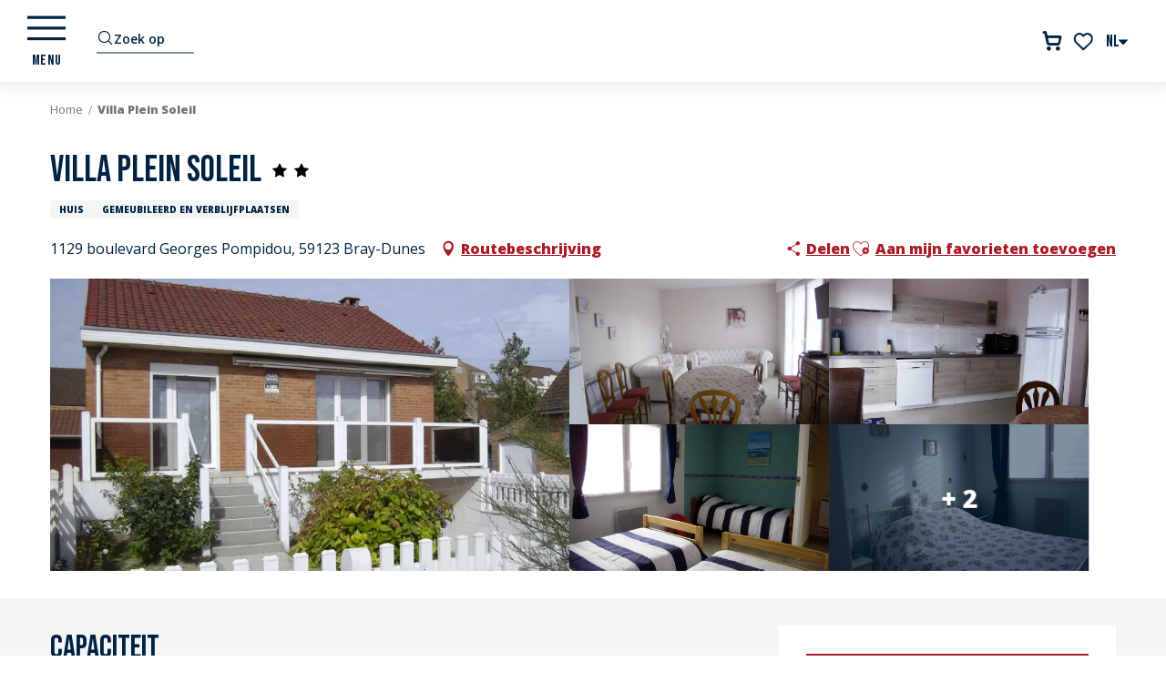

--- FILE ---
content_type: text/html; charset=UTF-8
request_url: https://www.duinkerke-toerisme.com/touristic_sheet/villa-plein-soleil-bray-dunes-nl-2822161/
body_size: 39398
content:
<!doctype html>
<html class="no-js" lang="nl-NL"><head><script type="importmap">{"imports":{"jquery":"https:\/\/woody.cloudly.space\/app\/themes\/woody-theme\/src\/lib\/custom\/jquery@3.7.1.min.mjs","highcharts":"https:\/\/woody.cloudly.space\/app\/dist\/dunkerque\/addons\/woody-library\/static\/lib\/highcharts-12.1.2\/code\/es-modules\/masters\/highcharts.src.js","woody_library_filter":"https:\/\/woody.cloudly.space\/app\/dist\/dunkerque\/addons\/woody-library\/js\/filter.3dd4b7bece.js","woody_library_woody_component":"https:\/\/woody.cloudly.space\/app\/dist\/dunkerque\/addons\/woody-library\/js\/modules\/components\/woody-component.f868fc8be0.mjs","woody_library_woody_controller":"https:\/\/woody.cloudly.space\/app\/dist\/dunkerque\/addons\/woody-library\/js\/modules\/controllers\/woody-controller.2db0174bdc.mjs","woody_library_summary_map_manager":"https:\/\/woody.cloudly.space\/app\/dist\/dunkerque\/addons\/woody-library\/js\/modules\/managers\/summary\/summary-map-manager.84afb4d49a.mjs","woody_library_summary_accordion_manager":"https:\/\/woody.cloudly.space\/app\/dist\/dunkerque\/addons\/woody-library\/js\/modules\/managers\/summary\/summary-accordion-manager.9b68213f2a.mjs","woody_library_interactive_svg_component":"https:\/\/woody.cloudly.space\/app\/dist\/dunkerque\/addons\/woody-library\/js\/modules\/components\/interactive-svg\/interactive-svg-component.88c1dab784.mjs","woody_library_card_uniq_component":"https:\/\/woody.cloudly.space\/app\/dist\/dunkerque\/addons\/woody-library\/js\/modules\/components\/card\/card-uniq-component.c74c472f73.mjs","woody_library_card_toggler_component":"https:\/\/woody.cloudly.space\/app\/dist\/dunkerque\/addons\/woody-library\/js\/modules\/components\/card\/card-toggler-component.077fbca673.mjs","woody_library_card_slider_component":"https:\/\/woody.cloudly.space\/app\/dist\/dunkerque\/addons\/woody-library\/js\/modules\/components\/card\/card-slider-component.1fcbe821ee.mjs","woody_library_card_map_slider_component":"https:\/\/woody.cloudly.space\/app\/dist\/dunkerque\/addons\/woody-library\/js\/modules\/components\/card\/card-map-slider-component.mjs","woody_library_card_map_manager":"https:\/\/woody.cloudly.space\/app\/dist\/dunkerque\/addons\/woody-library\/js\/modules\/managers\/card\/card-map-manager.aa96fe0af2.mjs","woody_library_summary_controller":"https:\/\/woody.cloudly.space\/app\/dist\/dunkerque\/addons\/woody-library\/js\/modules\/controllers\/summary\/summary-controller.56dc30afe7.mjs","woody_library_focus_controller":"https:\/\/woody.cloudly.space\/app\/dist\/dunkerque\/addons\/woody-library\/js\/modules\/controllers\/focus\/focus-controller.779736d3ae.mjs","woody_library_focus_map_controller":"https:\/\/woody.cloudly.space\/app\/dist\/dunkerque\/addons\/woody-library\/js\/modules\/controllers\/focus\/focus-map-controller.fa756137c4.mjs","woody_library_focus_svg_controller":"https:\/\/woody.cloudly.space\/app\/dist\/dunkerque\/addons\/woody-library\/js\/modules\/controllers\/focus\/focus-svg-controller.e0e66f5917.mjs","woody_library_get_there_link_component":"https:\/\/woody.cloudly.space\/app\/dist\/dunkerque\/addons\/woody-library\/js\/modules\/components\/get-there\/get-there-link-component.236c7b036d.mjs","woody_library_reveal_component":"https:\/\/woody.cloudly.space\/app\/dist\/dunkerque\/addons\/woody-library\/js\/modules\/components\/reveal\/reveal-component.ae2427d122.mjs","woody_addon_touristicmaps_utils":"https:\/\/woody.cloudly.space\/app\/dist\/dunkerque\/addons\/woody-addon-touristicmaps\/js\/utils\/woody-addon-touristicmaps-utils.7b4d5b3788.mjs","woody_addon_touristicmaps_map_manager":"https:\/\/woody.cloudly.space\/app\/dist\/dunkerque\/addons\/woody-addon-touristicmaps\/js\/managers\/woody-addon-touristicmaps-map-manager.25def4f386.mjs","woody_addon_touristicmaps_map_component":"https:\/\/woody.cloudly.space\/app\/dist\/dunkerque\/addons\/woody-addon-touristicmaps\/js\/components\/woody-addon-touristicmaps-map-component.3be29cb99e.mjs","woody_addon_touristicmaps_map_control":"https:\/\/woody.cloudly.space\/app\/dist\/dunkerque\/addons\/woody-addon-touristicmaps\/js\/controls\/woody-addon-touristicmaps-map-control.3ad63029a2.mjs","woody_addon_touristicmaps_center_france_map_control":"https:\/\/woody.cloudly.space\/app\/dist\/dunkerque\/addons\/woody-addon-touristicmaps\/js\/controls\/woody-addon-touristicmaps-center-france-map-control.bfd154a095.mjs","woody_addon_touristicmaps_search_city_map_control":"https:\/\/woody.cloudly.space\/app\/dist\/dunkerque\/addons\/woody-addon-touristicmaps\/js\/controls\/woody-addon-touristicmaps-search-city-map-control.c837cfe0f5.mjs","woody_addon_roadbook_global":"https:\/\/woody.cloudly.space\/app\/dist\/dunkerque\/addons\/woody-addon-roadbook\/js\/woody-addon-roadbook-global.bac59b597b.mjs","woody_addon_roadbook_elements":"https:\/\/woody.cloudly.space\/app\/dist\/dunkerque\/addons\/woody-addon-roadbook\/js\/woody-addon-roadbook-elements.1ebf10e34f.mjs","woody_addon_roadbook_tools":"https:\/\/woody.cloudly.space\/app\/dist\/dunkerque\/addons\/woody-addon-roadbook\/js\/woody-addon-roadbook-tools.4c62973343.mjs","woody_addon_roadbook_feed":"https:\/\/woody.cloudly.space\/app\/dist\/dunkerque\/addons\/woody-addon-roadbook\/js\/woody-addon-roadbook-feed.75f6c0ef11.mjs","woody_addon_roadbook_front":"https:\/\/woody.cloudly.space\/app\/dist\/dunkerque\/addons\/woody-addon-roadbook\/js\/woody-addon-roadbook-front.e97c97cdf2.mjs","woody_addon_roadbook_django":"https:\/\/woody.cloudly.space\/app\/dist\/dunkerque\/addons\/woody-addon-roadbook\/js\/woody-addon-roadbook-django.d8fae5bb70.mjs","woody_roadbook_sheet_list_controller":"https:\/\/woody.cloudly.space\/app\/dist\/dunkerque\/addons\/woody-addon-roadbook\/js\/controllers\/woody-roadbook-sheet-list-controller.a3aea218c2.mjs","woody_roadbook_map_global_controller":"https:\/\/woody.cloudly.space\/app\/dist\/dunkerque\/addons\/woody-addon-roadbook\/js\/controllers\/woody-roadbook-map-global-controller.ca5ca46b9e.mjs","woody_hawwwai_itinerary_elevation_chart_component":"https:\/\/woody.cloudly.space\/app\/dist\/dunkerque\/addons\/woody-addon-hawwwai\/js\/components\/woody-hawwwai-itinerary-elevation-chart-component.1b7e9b6c9a.mjs","woody_hawwwai_itinerary_reveal_controller":"https:\/\/woody.cloudly.space\/app\/dist\/dunkerque\/addons\/woody-addon-hawwwai\/js\/controllers\/woody-hawwwai-itinerary-reveal-controller.2d8a9d49dc.mjs","woody_hawwwai_itinerary_reveal_toggler_controller":"https:\/\/woody.cloudly.space\/app\/dist\/dunkerque\/addons\/woody-addon-hawwwai\/js\/controllers\/woody-hawwwai-itinerary-reveal-toggler-controller.26149551a6.mjs","woody_hawwwai_itinerary_pois_controller":"https:\/\/woody.cloudly.space\/app\/dist\/dunkerque\/addons\/woody-addon-hawwwai\/js\/controllers\/woody-hawwwai-itinerary-pois-controller.2dce389938.mjs","woody_lib_utils":"https:\/\/woody.cloudly.space\/app\/dist\/dunkerque\/addons\/woody-lib-utils\/js\/woody-lib-utils.93266841fa.mjs","woody_addon_search_engine_component":"https:\/\/woody.cloudly.space\/app\/dist\/dunkerque\/addons\/woody-addon-search\/js\/components\/woody-addon-search-engine-component.dc802f6a63.mjs","woody_addon_search_main":"https:\/\/woody.cloudly.space\/app\/dist\/dunkerque\/addons\/woody-addon-search\/js\/woody-addon-search-main.6ea2fe98ba.mjs","woody_addon_search_engine_input_component":"https:\/\/woody.cloudly.space\/app\/dist\/dunkerque\/addons\/woody-addon-search\/js\/components\/woody-addon-search-engine-input-component.1e6a90e877.mjs","woody_addon_search_engine_input_dropdown_component":"https:\/\/woody.cloudly.space\/app\/dist\/dunkerque\/addons\/woody-addon-search\/js\/components\/woody-addon-search-engine-input-dropdown-component.c7e89a83ab.mjs","woody_addon_search_engine_filters_component":"https:\/\/woody.cloudly.space\/app\/dist\/dunkerque\/addons\/woody-addon-search\/js\/components\/woody-addon-search-engine-filters-component.cc5fa80115.mjs","woody_addon_search_engine_results_component":"https:\/\/woody.cloudly.space\/app\/dist\/dunkerque\/addons\/woody-addon-search\/js\/components\/woody-addon-search-engine-results-component.7fe4b9df50.mjs","woody_addon_search_data_controller":"https:\/\/woody.cloudly.space\/app\/dist\/dunkerque\/addons\/woody-addon-search\/js\/controllers\/woody-addon-search-data-controller.a95f731a76.mjs","fuse.js":"https:\/\/woody.cloudly.space\/app\/dist\/dunkerque\/addons\/woody-addon-search\/static\/js\/fuse-v6.4.1\/fuse.esm.min.js","woody_addon_devtools_main":"https:\/\/woody.cloudly.space\/app\/dist\/dunkerque\/addons\/woody-addon-devtools\/js\/woody-addon-devtools-main.5ef617cfdb.mjs","woody_addon_devtools_tools":"https:\/\/woody.cloudly.space\/app\/dist\/dunkerque\/addons\/woody-addon-devtools\/js\/woody-addon-devtools-tools.54d58a68c5.mjs","woody_addon_devtools_color_palette":"https:\/\/woody.cloudly.space\/app\/dist\/dunkerque\/addons\/woody-addon-devtools\/js\/woody-addon-devtools-color-palette.a8a41da40b.mjs","woody_addon_devtools_style_shift":"https:\/\/woody.cloudly.space\/app\/dist\/dunkerque\/addons\/woody-addon-devtools\/js\/woody-addon-devtools-style-shift.c4f6081742.mjs","woody_addon_devtools_fake_touristic_sheet":"https:\/\/woody.cloudly.space\/app\/dist\/dunkerque\/addons\/woody-addon-devtools\/js\/woody-addon-devtools-fake-touristic-sheet.2cb516cd17.mjs","woody_addon_favorites_tools":"https:\/\/woody.cloudly.space\/app\/dist\/dunkerque\/addons\/woody-addon-favorites\/js\/woody-addon-favorites-tools.493a0ea33a.mjs","woody_addon_favorites_btn":"https:\/\/woody.cloudly.space\/app\/dist\/dunkerque\/addons\/woody-addon-favorites\/js\/woody-addon-favorites-btn.371d024552.mjs","woody_addon_favorites_cart":"https:\/\/woody.cloudly.space\/app\/dist\/dunkerque\/addons\/woody-addon-favorites\/js\/woody-addon-favorites-cart.76fc575ef3.mjs","woody_addon_favorites_sections":"https:\/\/woody.cloudly.space\/app\/dist\/dunkerque\/addons\/woody-addon-favorites\/js\/woody-addon-favorites-sections.3c8fc8f133.mjs"}}</script><title>Villa Plein Soleil (Bray-Dunes) | Dunkerque Tourisme</title><script>window.globals={"ancestors":{"chapter1":"Offres SIT","chapter2":"HLO - Villa Plein Soleil (Bray-Dunes) 2822161","chapter3":null},"current_lang":"nl","current_locale":"nl","current_locale_region":"nl_NL","env":"prod","languages":["fr","en","nl","de"],"post_id":9892,"post_image":"https:\/\/api.cloudly.space\/resize\/crop\/1200\/627\/60\/aHR0cDovL21lZGlhcy50b3VyaXNtLXN5c3RlbS5jb20vNi8xLzY0NjEyOV9vcmlnaW5hbF9lYWEwYWIwNS04MWE0LTdjZTUtOWIxNC1lMmEyYmVjZGY3OTUuanBn\/image.jpg","post_title":"HLO - Villa Plein Soleil (Bray-Dunes) 2822161","post_type":"touristic_sheet","post_modified":"2025-06-20 12:00:05+02:00","sheet_id":2822161,"site_key":"dunkerque","tags":{"places":[],"seasons":[],"themes":[],"targets":[]},"woody_options_pages":{"search_url":15925,"weather_url":0,"favorites_url":38213},"search":{"api":{"uri":"https:\/\/api.tourism-system.com\/v2\/woody\/search\/nl\/v2","args":{"size":15,"threshold":0.5}}},"tmaps":{"url_api":"https:\/\/api.touristicmaps.com\/lib\/mod.mjs","url_api_lazy":"https:\/\/api.touristicmaps.com\/lib\/lazy.mjs"},"hawwwai":{"sheet_options":{"nearby_distance_max":5000}}}</script><script>(function(e){e.eskalad=e.eskalad?e.eskalad:[],e.eskalad.product="woody",e.eskalad.site_key=e.globals.site_key!==void 0?e.globals.site_key:"empty",e.eskalad.timestamp=l("eskalad_timestamp"),e.eskalad.timestamp==null&&(e.eskalad.timestamp=Math.floor(Date.now()/1e3),s("eskalad_timestamp",e.eskalad.timestamp)),e.eskalad.cid=l("eskalad_cid"),e.eskalad.cid==null&&e.eskalad.timestamp!==void 0&&(e.eskalad.cid=e.eskalad.timestamp,c()),e.eskalad.ga_consent=!0;function c(){e.eskalad.cid.toString().search("\\.")<=0&&fetch("/api/clientid").then(a=>a.json()).then(a=>{a.cid!==void 0&&(e.eskalad.cid=a.cid+"."+e.eskalad.cid,s("eskalad_cid",e.eskalad.cid))}).catch(function(a){console.error("Eskalad fetch: "+a.message)})}function l(a){if(e.localStorage!==void 0&&e.localStorage)try{let t=e.localStorage.getItem(a);return t=t==null||isNaN(t)||t==null||t==""?void 0:t,t}catch(t){console.error(["[ESKALAD]",t])}}function s(a,t){if(e.localStorage!==void 0&&e.localStorage)try{e.localStorage.removeItem(a),e.localStorage.setItem(a,t)}catch(d){console.error(["[ESKALAD]",d])}}})(window);
</script><script src="https://cache.consentframework.com/js/pa/32284/c/Lw6Uk/stub" referrerpolicy="origin" charset="utf-8"></script><script src="https://choices.consentframework.com/js/pa/32284/c/Lw6Uk/cmp" referrerpolicy="origin" charset="utf-8" async></script><script>document.addEventListener("DOMContentLoaded",function(){document.querySelectorAll("a[href='#consentframework'],a[href='#cmp']").forEach(function(e){e.removeAttribute("target");e.setAttribute("href","javascript:window.Sddan.cmp.displayUI();")})});</script><meta name="google-site-verification" content="NVaPP2vQV0y_kHRVg0s_Jw3nN8t6UQTN7LLFEkQSQ64" /><link rel="preconnect" href="https://cache.consentframework.com" crossorigin><link rel="preconnect" href="https://choices.consentframework.com" crossorigin><link rel="preconnect" href="https://fonts.gstatic.com" crossorigin><link rel="preconnect" href="https://fonts.googleapis.com" crossorigin><link rel="preconnect" href="https://www.googletagmanager.com" crossorigin><link rel="preconnect" href="https://woody.cloudly.space" crossorigin><link rel="preconnect" href="https://api.cloudly.space" crossorigin><script>window.dataLayer=window.dataLayer?window.dataLayer:[];window.dataLayer.push({"event":"globals","data":{"env":"prod","site_key":"dunkerque","page":{"id_page":9892,"name":"HLO &#8211; Villa Plein Soleil (Bray-Dunes) #2822161","page_type":"touristic_sheet","tags":{"places":[],"seasons":[],"themes":[],"targets":[]}},"lang":"nl","rdbk":{"enable":false},"sheet":{"id_sheet":2822161,"id_sit":null,"id_reservation":null,"name":"Villa Plein Soleil - Bray-Dunes","type":"H\u00e9bergement locatif","bordereau":"HLO","city":"Bray-Dunes"}}});</script><script>(function(w,d,s,l,i) { w[l]=w[l]||[]; w[l].push({ 'gtm.start': new Date().getTime(),event: 'gtm.js' }); var f=d.getElementsByTagName(s)[0], j=d.createElement(s),dl=l!='dataLayer'? '&l='+l:''; j.async=true; j.src='https://www.googletagmanager.com/gtm.js?id='+i+dl; f.parentNode.insertBefore(j,f); })(window,document,'script','dataLayer','GTM-54M3KX6');</script><link rel="canonical" href="https://www.duinkerke-toerisme.com/touristic_sheet/villa-plein-soleil-bray-dunes-nl-2822161/"/><meta charset="UTF-8"/><meta http-equiv="X-UA-Compatible" content="IE=edge"/><meta name="generator" content="Raccourci Agency - WP"/><meta name="viewport" content="width=device-width,initial-scale=1"/><meta name="robots" content="max-snippet:-1, max-image-preview:large, max-video-preview:-1"/><meta property="og:type" content="website"/><meta property="og:url" content="https://www.duinkerke-toerisme.com/touristic_sheet/villa-plein-soleil-bray-dunes-nl-2822161/"/><meta name="twitter:card" content="summary"/><meta property="og:site_name" content="Dunkerque Tourisme"/><meta property="og:locale" content="nl_NL"/><meta property="og:locale:alternate" content="fr_FR"/><meta property="og:locale:alternate" content="en_GB"/><meta property="og:locale:alternate" content="de_DE"/><meta name="description" property="og:description" content=""/><meta property="og:title" content="Villa Plein Soleil - Bray-Dunes"/><meta name="twitter:title" content="Villa Plein Soleil - Bray-Dunes"/><meta name="twitter:description" content=""/><meta name="format-detection" content="telephone=no"/><meta property="og:image" content="https://api.cloudly.space/resize/crop/1200/627/60/aHR0cDovL21lZGlhcy50b3VyaXNtLXN5c3RlbS5jb20vNi8xLzY0NjEyOV9vcmlnaW5hbF9lYWEwYWIwNS04MWE0LTdjZTUtOWIxNC1lMmEyYmVjZGY3OTUuanBn/image.jpg"/><meta name="twitter:image" content="https://api.cloudly.space/resize/crop/1024/512/60/aHR0cDovL21lZGlhcy50b3VyaXNtLXN5c3RlbS5jb20vNi8xLzY0NjEyOV9vcmlnaW5hbF9lYWEwYWIwNS04MWE0LTdjZTUtOWIxNC1lMmEyYmVjZGY3OTUuanBn/image.jpg"/><meta name="thumbnail" content="https://api.cloudly.space/resize/crop/1200/1200/60/aHR0cDovL21lZGlhcy50b3VyaXNtLXN5c3RlbS5jb20vNi8xLzY0NjEyOV9vcmlnaW5hbF9lYWEwYWIwNS04MWE0LTdjZTUtOWIxNC1lMmEyYmVjZGY3OTUuanBn/image.jpg"/><script type="application/ld+json" class="woody-schema-graph">{"@context":"https:\/\/schema.org","@graph":[{"@type":"WebSite","url":"https:\/\/www.duinkerke-toerisme.com","name":"Dunkerque Tourisme","description":"Dunkerque Flandre C\u00f4te d&#039;Opale, de Bray Dunes \u00e0 Gravelines : Pr\u00e9parez et r\u00e9servez vos vacances \u00e0 Dunkerque Flandre C\u00f4te d&#039;Opale, h\u00f4tel Dunkerque, ...","potentialAction":[{"@type":"SearchAction","target":"https:\/\/www.duinkerke-toerisme.com\/rechercher\/?query={search_term_string}","query-input":"required name=search_term_string"}]},{"@type":"WebPage","url":"https:\/\/www.duinkerke-toerisme.com\/touristic_sheet\/villa-plein-soleil-bray-dunes-nl-2822161\/","headline":"HLO \u2013 Villa Plein Soleil (Bray-Dunes) #2822161 | Dunkerque Tourisme","inLanguage":"nl-NL","datePublished":"2025-06-20 10:00:05","dateModified":"2025-06-20 10:00:05","description":""},{"@type":"LodgingBusiness","name":"Villa Plein Soleil","description":"","url":"https:\/\/www.duinkerke-toerisme.com\/touristic_sheet\/villa-plein-soleil-bray-dunes-nl-2822161\/","geo":{"@type":"GeoCoordinates","latitude":"51.08052147","longitude":"2.52223939"},"address":{"@type":"PostalAddress","streetAddress":"1129 boulevard Georges Pompidou","addressLocality":"Bray-Dunes","postalCode":"59123","addressCountry":"FRANCE"},"location":{"@type":"Place","name":"Adres","address":{"@type":"PostalAddress","streetAddress":"1129 boulevard Georges Pompidou","addressLocality":"Bray-Dunes","postalCode":"59123","addressCountry":"FRANCE"},"geo":{"@type":"GeoCoordinates","latitude":"51.08052147","longitude":"2.52223939"}},"paymentAccepted":"Reischeques, Overschrijvingen","telephone":["+33 (0)6 43 55 12 52"],"image":["http:\/\/medias.tourism-system.com\/6\/1\/646129_original_eaa0ab05-81a4-7ce5-9b14-e2a2becdf795.jpg","http:\/\/medias.tourism-system.com\/9\/4\/826057_sejour.jpg","http:\/\/medias.tourism-system.com\/2\/7\/772606_cuisine.jpg","http:\/\/medias.tourism-system.com\/5\/2\/772605_chambre_sur_jardin.jpg","http:\/\/medias.tourism-system.com\/d\/2\/772603_chambre_de_plein_pied.jpg","http:\/\/medias.tourism-system.com\/c\/2\/772604_chambre_sur_cour.jpg","http:\/\/medias.tourism-system.com\/e\/a\/772607_salle_de_bains.jpg"]}]}</script><style>img:is([sizes="auto" i], [sizes^="auto," i]) { contain-intrinsic-size: 3000px 1500px }</style><link rel="alternate" href="https://www.dunkerque-tourisme.fr/offres/villa-plein-soleil-bray-dunes-fr-2822161/" hreflang="fr" /><link rel="alternate" href="https://www.dunkirk-tourism.com/touristic_sheet/villa-plein-soleil-bray-dunes-en-2822161/" hreflang="en" /><link rel="alternate" href="https://www.duinkerke-toerisme.com/touristic_sheet/villa-plein-soleil-bray-dunes-nl-2822161/" hreflang="nl" /><link rel="alternate" href="https://www.duenkirchen-tourismus.com/angebote/villa-plein-soleil-bray-dunes-de-2822161/" hreflang="de" /><script>
window._wpemojiSettings = {"baseUrl":"https:\/\/s.w.org\/images\/core\/emoji\/16.0.1\/72x72\/","ext":".png","svgUrl":"https:\/\/s.w.org\/images\/core\/emoji\/16.0.1\/svg\/","svgExt":".svg","source":{"concatemoji":"https:\/\/www.duinkerke-toerisme.com\/wp\/wp-includes\/js\/wp-emoji-release.min.js?ver=6.8.2"}};
/*! This file is auto-generated */
!function(s,n){var o,i,e;function c(e){try{var t={supportTests:e,timestamp:(new Date).valueOf()};sessionStorage.setItem(o,JSON.stringify(t))}catch(e){}}function p(e,t,n){e.clearRect(0,0,e.canvas.width,e.canvas.height),e.fillText(t,0,0);var t=new Uint32Array(e.getImageData(0,0,e.canvas.width,e.canvas.height).data),a=(e.clearRect(0,0,e.canvas.width,e.canvas.height),e.fillText(n,0,0),new Uint32Array(e.getImageData(0,0,e.canvas.width,e.canvas.height).data));return t.every(function(e,t){return e===a[t]})}function u(e,t){e.clearRect(0,0,e.canvas.width,e.canvas.height),e.fillText(t,0,0);for(var n=e.getImageData(16,16,1,1),a=0;a<n.data.length;a++)if(0!==n.data[a])return!1;return!0}function f(e,t,n,a){switch(t){case"flag":return n(e,"\ud83c\udff3\ufe0f\u200d\u26a7\ufe0f","\ud83c\udff3\ufe0f\u200b\u26a7\ufe0f")?!1:!n(e,"\ud83c\udde8\ud83c\uddf6","\ud83c\udde8\u200b\ud83c\uddf6")&&!n(e,"\ud83c\udff4\udb40\udc67\udb40\udc62\udb40\udc65\udb40\udc6e\udb40\udc67\udb40\udc7f","\ud83c\udff4\u200b\udb40\udc67\u200b\udb40\udc62\u200b\udb40\udc65\u200b\udb40\udc6e\u200b\udb40\udc67\u200b\udb40\udc7f");case"emoji":return!a(e,"\ud83e\udedf")}return!1}function g(e,t,n,a){var r="undefined"!=typeof WorkerGlobalScope&&self instanceof WorkerGlobalScope?new OffscreenCanvas(300,150):s.createElement("canvas"),o=r.getContext("2d",{willReadFrequently:!0}),i=(o.textBaseline="top",o.font="600 32px Arial",{});return e.forEach(function(e){i[e]=t(o,e,n,a)}),i}function t(e){var t=s.createElement("script");t.src=e,t.defer=!0,s.head.appendChild(t)}"undefined"!=typeof Promise&&(o="wpEmojiSettingsSupports",i=["flag","emoji"],n.supports={everything:!0,everythingExceptFlag:!0},e=new Promise(function(e){s.addEventListener("DOMContentLoaded",e,{once:!0})}),new Promise(function(t){var n=function(){try{var e=JSON.parse(sessionStorage.getItem(o));if("object"==typeof e&&"number"==typeof e.timestamp&&(new Date).valueOf()<e.timestamp+604800&&"object"==typeof e.supportTests)return e.supportTests}catch(e){}return null}();if(!n){if("undefined"!=typeof Worker&&"undefined"!=typeof OffscreenCanvas&&"undefined"!=typeof URL&&URL.createObjectURL&&"undefined"!=typeof Blob)try{var e="postMessage("+g.toString()+"("+[JSON.stringify(i),f.toString(),p.toString(),u.toString()].join(",")+"));",a=new Blob([e],{type:"text/javascript"}),r=new Worker(URL.createObjectURL(a),{name:"wpTestEmojiSupports"});return void(r.onmessage=function(e){c(n=e.data),r.terminate(),t(n)})}catch(e){}c(n=g(i,f,p,u))}t(n)}).then(function(e){for(var t in e)n.supports[t]=e[t],n.supports.everything=n.supports.everything&&n.supports[t],"flag"!==t&&(n.supports.everythingExceptFlag=n.supports.everythingExceptFlag&&n.supports[t]);n.supports.everythingExceptFlag=n.supports.everythingExceptFlag&&!n.supports.flag,n.DOMReady=!1,n.readyCallback=function(){n.DOMReady=!0}}).then(function(){return e}).then(function(){var e;n.supports.everything||(n.readyCallback(),(e=n.source||{}).concatemoji?t(e.concatemoji):e.wpemoji&&e.twemoji&&(t(e.twemoji),t(e.wpemoji)))}))}((window,document),window._wpemojiSettings);
</script><link rel='preload' as='style' onload='this.onload=null;this.rel="stylesheet"' id='addon-search-stylesheet-css' href='https://woody.cloudly.space/app/dist/dunkerque/addons/woody-addon-search/css/woody-addon-search.3c0e3d2c84.css?ver=3.1.29' media='screen' /><noscript><link rel='stylesheet' id='addon-search-stylesheet-css' href='https://woody.cloudly.space/app/dist/dunkerque/addons/woody-addon-search/css/woody-addon-search.3c0e3d2c84.css?ver=3.1.29' media='screen' /></noscript><link rel='preload' as='style' onload='this.onload=null;this.rel="stylesheet"' id='addon-touristicmaps-stylesheet-css' href='https://woody.cloudly.space/app/dist/dunkerque/addons/woody-addon-touristicmaps/css/woody-addon-touristicmaps.42aea2a6d2.css?ver=2.0.19' media='all' /><noscript><link rel='stylesheet' id='addon-touristicmaps-stylesheet-css' href='https://woody.cloudly.space/app/dist/dunkerque/addons/woody-addon-touristicmaps/css/woody-addon-touristicmaps.42aea2a6d2.css?ver=2.0.19' media='all' /></noscript><link rel='preload' as='style' onload='this.onload=null;this.rel="stylesheet"' id='addon-hawwwai-stylesheet-css' href='https://woody.cloudly.space/app/dist/dunkerque/addons/woody-addon-hawwwai/css/front/woody-addon-hawwwai.ebf78ef83d.css?ver=3.4.99' media='all' /><noscript><link rel='stylesheet' id='addon-hawwwai-stylesheet-css' href='https://woody.cloudly.space/app/dist/dunkerque/addons/woody-addon-hawwwai/css/front/woody-addon-hawwwai.ebf78ef83d.css?ver=3.4.99' media='all' /></noscript><link rel='preload' as='style' onload='this.onload=null;this.rel="stylesheet"' id='addon-hawwwai-stylesheet-iti-css' href='https://woody.cloudly.space/app/dist/dunkerque/addons/woody-addon-hawwwai/css/front/woody-addon-hawwwai-iti.551a3c1b6d.css?ver=3.4.99' media='all' /><noscript><link rel='stylesheet' id='addon-hawwwai-stylesheet-iti-css' href='https://woody.cloudly.space/app/dist/dunkerque/addons/woody-addon-hawwwai/css/front/woody-addon-hawwwai-iti.551a3c1b6d.css?ver=3.4.99' media='all' /></noscript><link rel='stylesheet' id='swiper-style-main-css' href='https://woody.cloudly.space/app/dist/dunkerque/static/swiper/swiper-bundle.css' media='screen' /><link rel='preload' as='style' onload='this.onload=null;this.rel="stylesheet"' id='google-font-bebasneuedisplayswap-css' href='https://fonts.googleapis.com/css?family=Bebas+Neue&display=swap' media='all' /><noscript><link rel='stylesheet' id='google-font-bebasneuedisplayswap-css' href='https://fonts.googleapis.com/css?family=Bebas+Neue&display=swap' media='all' /></noscript><link rel='preload' as='style' onload='this.onload=null;this.rel="stylesheet"' id='google-font-opensans300400600800displayswap-css' href='https://fonts.googleapis.com/css?family=Open+Sans:300,400,600,800&display=swap' media='all' /><noscript><link rel='stylesheet' id='google-font-opensans300400600800displayswap-css' href='https://fonts.googleapis.com/css?family=Open+Sans:300,400,600,800&display=swap' media='all' /></noscript><link rel='preload' as='style' onload='this.onload=null;this.rel="stylesheet"' id='google-font-reeniebeaniedisplayswap-css' href='https://fonts.googleapis.com/css?family=Reenie+Beanie&display=swap' media='all' /><noscript><link rel='stylesheet' id='google-font-reeniebeaniedisplayswap-css' href='https://fonts.googleapis.com/css?family=Reenie+Beanie&display=swap' media='all' /></noscript><link rel='stylesheet' id='main-stylesheet-chunk-0-css' href='https://woody.cloudly.space/app/dist/dunkerque/css/main_chunk_1.08d07d4a1d.css' media='screen' /><link rel='stylesheet' id='main-stylesheet-chunk-1-css' href='https://woody.cloudly.space/app/dist/dunkerque/css/main_chunk_2.778819a80c.css' media='screen' /><link rel='stylesheet' id='main-stylesheet-chunk-2-css' href='https://woody.cloudly.space/app/dist/dunkerque/css/main_chunk_3.3781add1b0.css' media='screen' /><link rel='preload' as='style' onload='this.onload=null;this.rel="stylesheet"' id='wicon-stylesheet-css' href='https://woody.cloudly.space/app/dist/dunkerque/css/wicon.313a6026ff.css' media='screen' /><noscript><link rel='stylesheet' id='wicon-stylesheet-css' href='https://woody.cloudly.space/app/dist/dunkerque/css/wicon.313a6026ff.css' media='screen' /></noscript><link rel='stylesheet' id='print-stylesheet-css' href='https://woody.cloudly.space/app/dist/dunkerque/css/print.f6f47df82d.css' media='print' /><script defer src="https://woody.cloudly.space/app/dist/dunkerque/addons/woody-addon-search/js/woody-addon-search.3155b7e4dc.js?ver=3.1.29" id="addon-search-javascripts-js"></script><script defer src="https://woody.cloudly.space/app/themes/woody-theme/src/js/static/obf.min.js?ver=2.3.159" id="obf-js"></script><script defer src="https://woody.cloudly.space/app/dist/dunkerque/addons/woody-addon-eskalad/js/events/eskalad.c2bde38840.js?ver=6.3.3" id="woody-addon-eskalad-js"></script><script defer src="https://woody.cloudly.space/app/dist/dunkerque/addons/woody-addon-eskalad/js/events/eskalad-page.5d2af865c3.js?ver=6.3.3" id="woody-addon-eskalad-page-js"></script><script id="jquery-js-before">
window.siteConfig = {"site_key":"dunkerque","login":"public_dunkerque_website","password":"5becce52adac4838a9753e40551691e8","token":"ZDkwZWI2ODI0MjAyOkZFeFNDUXRWWjFaQlhGdFhGa2hGQUQxQlhWQkhXMFJYOlVWdFZCZ0ZURFFCVlZsRlJVQUVEWFFNUER3Y0hWd1FDVVF3QlUxc0hYUW89","mapProviderKeys":{"otmKey":"51a86fe30eff8a265e92e8000e4f3eec55ae4785af1e4b248b3ec8c57eea771b","gmKey":"AIzaSyAIWyOS5ifngsd2S35IKbgEXXgiSAnEjsw"},"api_url":"https:\/\/api.tourism-system.com","api_render_url":"https:\/\/api.tourism-system.com","current_lang":"nl","current_season":null,"languages":["fr","en","nl","de"],"pll_options":{"browser":0,"rewrite":1,"hide_default":0,"force_lang":3,"redirect_lang":0,"media_support":1,"uninstall":0,"sync":["taxonomies"],"post_types":["touristic_sheet","short_link","woody_topic","woody_rdbk_leaflets","woody_rdbk_feeds","testimony","profile"],"taxonomies":["themes","places","seasons","targets","expression_category","profile_category","leaflet_category","visitor_category","accommodation_category","mobility_category","channel_category","trip_duration"],"domains":{"fr":"https:\/\/www.dunkerque-tourisme.fr","en":"https:\/\/www.dunkirk-tourism.com","nl":"https:\/\/www.duinkerke-toerisme.com","de":"https:\/\/www.duenkirchen-tourismus.com"},"version":"3.5.4","first_activation":1588664647,"media":{"duplicate":0},"default_lang":"fr","previous_version":"3.5.3"}};
window.useLeafletLibrary=1;window.DrupalAngularConfig=window.DrupalAngularConfig || {};window.DrupalAngularConfig.mapProviderKeys={"otmKey":"51a86fe30eff8a265e92e8000e4f3eec55ae4785af1e4b248b3ec8c57eea771b","gmKey":"AIzaSyAIWyOS5ifngsd2S35IKbgEXXgiSAnEjsw"};
</script><script type="module" src="https://woody.cloudly.space/app/themes/woody-theme/src/lib/custom/jquery@3.7.1.min.mjs" id="jquery-js"></script><script defer src="https://woody.cloudly.space/app/themes/woody-theme/src/lib/custom/moment-with-locales@2.22.2.min.js" id="jsdelivr_moment-js"></script><script id="woody-addon-hawwwai-sheet-js-extra">
var __hw = {"SECTIONS.TOURISM.SHEET.PERIODS.TODAY":"Vandaag","SECTIONS.TOURISM.SHEET.PERIODS.HAPPENING":"Vindt plaats","SECTIONS.TOURISM.SHEET.PERIODS.ENDED":"Klaar","SECTIONS.TOURISM.SHEET.PERIODS.ENDED_FOR_TODAY":"Klaar voor nu","SECTIONS.TOURISM.SHEET.PERIODS.FROM_TODAY":"Vanaf vandaag","SECTIONS.TOURISM.SHEET.PERIODS.FROM":"Vanaf","SECTIONS.TOURISM.SHEET.PERIODS.UNTIL_TODAY":"tot vandaag","SECTIONS.TOURISM.SHEET.PERIODS.TO":"tot","SECTIONS.TOURISM.SHEET.PERIODS.UNTIL":"tot","SECTIONS.TOURISM.SHEET.PERIODS.UNTIL_LONG":"tot","SECTIONS.TOURISM.SHEET.PERIODS.ON":"De","SECTIONS.TOURISM.SHEET.PERIODS.OPENED":"Geopend","SECTIONS.TOURISM.SHEET.PERIODS.CLOSED":"Gesloten","SECTIONS.TOURISM.SHEET.PERIODS.CLOSEDFORTODAY":"Gesloten voor vandaag","SECTIONS.TOURISM.SHEET.PERIODS.UNDEFINED":"Geen vastgelegde openingsuren","SECTIONS.TOURISM.SHEET.PERIODS.NOW":"Nu","GLOBAL.TIMES.TO":"naar"};
</script><script type="module" src="https://woody.cloudly.space/app/dist/dunkerque/addons/woody-addon-hawwwai/js/woody-addon-hawwwai-sheet.0c65dc8bba.mjs?ver=3.4.99" id="woody-addon-hawwwai-sheet-js"></script><script type="module" src="https://woody.cloudly.space/app/dist/dunkerque/addons/woody-addon-favorites/js/woody-addon-favorites.c46dfed72b.mjs" id="addon-favorites-javascripts-js"></script><script defer src="https://woody.cloudly.space/app/dist/dunkerque/static/swiper/swiper-bundle.min.js?ver=12.0.2" id="jsdelivr_swiper-js"></script><script defer src="https://woody.cloudly.space/app/themes/woody-theme/src/lib/npm/flatpickr/dist/flatpickr.min.js?ver=4.5.7" id="jsdelivr_flatpickr-js"></script><script defer src="https://woody.cloudly.space/app/themes/woody-theme/src/lib/npm/flatpickr/dist/l10n/nl.js?ver=4.5.7" id="jsdelivr_flatpickr_l10n-js"></script><script defer src="https://woody.cloudly.space/app/themes/woody-theme/src/lib/custom/nouislider@10.1.0.min.js" id="jsdelivr_nouislider-js"></script><script defer src="https://woody.cloudly.space/app/themes/woody-theme/src/lib/custom/lazysizes@4.1.2.min.js" id="jsdelivr_lazysizes-js"></script><script defer src="https://woody.cloudly.space/app/themes/woody-theme/src/lib/custom/moment-timezone-with-data.min.js" id="jsdelivr_moment_tz-js"></script><script defer src="https://woody.cloudly.space/app/themes/woody-theme/src/lib/custom/js.cookie@2.2.1.min.js" id="jsdelivr_jscookie-js"></script><script defer src="https://woody.cloudly.space/app/themes/woody-theme/src/lib/custom/rellax@1.10.1.min.js" id="jsdelivr_rellax-js"></script><script defer src="https://woody.cloudly.space/app/themes/woody-theme/src/lib/custom/iframeResizer@4.3.7.min.js?ver=4.3.7" id="jsdelivr_iframeresizer-js"></script><script defer src="https://woody.cloudly.space/app/themes/woody-theme/src/lib/npm/plyr/dist/plyr.min.js?ver=3.6.8" id="jsdelivr_plyr-js"></script><script defer src="https://woody.cloudly.space/wp/wp-includes/js/dist/hooks.min.js?ver=4d63a3d491d11ffd8ac6" id="wp-hooks-js"></script><script defer src="https://woody.cloudly.space/wp/wp-includes/js/dist/i18n.min.js?ver=5e580eb46a90c2b997e6" id="wp-i18n-js"></script><script defer src="https://woody.cloudly.space/app/themes/woody-theme/src/js/static/i18n-ltr.min.js?ver=2.3.159" id="wp-i18n-ltr-js"></script><script id="main-modules-js-extra">
var WoodyMainJsModules = {"jquery":{"path":"https:\/\/www.duinkerke-toerisme.com\/app\/themes\/woody-theme\/src\/lib\/custom\/jquery@3.7.1.min.mjs"},"highcharts":{"path":"https:\/\/www.duinkerke-toerisme.com\/app\/dist\/dunkerque\/addons\/woody-library\/static\/lib\/highcharts-12.1.2\/code\/es-modules\/masters\/highcharts.src.js"},"woody_library_filter":{"path":"https:\/\/www.duinkerke-toerisme.com\/app\/dist\/dunkerque\/addons\/woody-library\/js\/filter.3dd4b7bece.js"},"woody_library_woody_component":{"path":"https:\/\/www.duinkerke-toerisme.com\/app\/dist\/dunkerque\/addons\/woody-library\/js\/modules\/components\/woody-component.f868fc8be0.mjs"},"woody_library_woody_controller":{"path":"https:\/\/www.duinkerke-toerisme.com\/app\/dist\/dunkerque\/addons\/woody-library\/js\/modules\/controllers\/woody-controller.2db0174bdc.mjs"},"woody_library_summary_map_manager":{"path":"https:\/\/www.duinkerke-toerisme.com\/app\/dist\/dunkerque\/addons\/woody-library\/js\/modules\/managers\/summary\/summary-map-manager.84afb4d49a.mjs"},"woody_library_summary_accordion_manager":{"path":"https:\/\/www.duinkerke-toerisme.com\/app\/dist\/dunkerque\/addons\/woody-library\/js\/modules\/managers\/summary\/summary-accordion-manager.9b68213f2a.mjs"},"woody_library_interactive_svg_component":{"path":"https:\/\/www.duinkerke-toerisme.com\/app\/dist\/dunkerque\/addons\/woody-library\/js\/modules\/components\/interactive-svg\/interactive-svg-component.88c1dab784.mjs","component":"woody-interactive-svg"},"woody_library_card_uniq_component":{"path":"https:\/\/www.duinkerke-toerisme.com\/app\/dist\/dunkerque\/addons\/woody-library\/js\/modules\/components\/card\/card-uniq-component.c74c472f73.mjs","component":"woody-card-uniq"},"woody_library_card_toggler_component":{"path":"https:\/\/www.duinkerke-toerisme.com\/app\/dist\/dunkerque\/addons\/woody-library\/js\/modules\/components\/card\/card-toggler-component.077fbca673.mjs","component":"woody-card-toggler"},"woody_library_card_slider_component":{"path":"https:\/\/www.duinkerke-toerisme.com\/app\/dist\/dunkerque\/addons\/woody-library\/js\/modules\/components\/card\/card-slider-component.1fcbe821ee.mjs","component":"woody-card-slider"},"woody_library_card_map_slider_component":{"path":"https:\/\/www.duinkerke-toerisme.com\/app\/dist\/dunkerque\/addons\/woody-library\/js\/modules\/components\/card\/card-map-slider-component.mjs","component":"woody-card-map-slider"},"woody_library_card_map_manager":{"path":"https:\/\/www.duinkerke-toerisme.com\/app\/dist\/dunkerque\/addons\/woody-library\/js\/modules\/managers\/card\/card-map-manager.aa96fe0af2.mjs"},"woody_library_summary_controller":{"path":"https:\/\/www.duinkerke-toerisme.com\/app\/dist\/dunkerque\/addons\/woody-library\/js\/modules\/controllers\/summary\/summary-controller.56dc30afe7.mjs","controller":"woody_library_summary_controller"},"woody_library_focus_controller":{"path":"https:\/\/www.duinkerke-toerisme.com\/app\/dist\/dunkerque\/addons\/woody-library\/js\/modules\/controllers\/focus\/focus-controller.779736d3ae.mjs","controller":"woody_library_focus_controller"},"woody_library_focus_map_controller":{"path":"https:\/\/www.duinkerke-toerisme.com\/app\/dist\/dunkerque\/addons\/woody-library\/js\/modules\/controllers\/focus\/focus-map-controller.fa756137c4.mjs","controller":"woody_library_focus_map_controller"},"woody_library_focus_svg_controller":{"path":"https:\/\/www.duinkerke-toerisme.com\/app\/dist\/dunkerque\/addons\/woody-library\/js\/modules\/controllers\/focus\/focus-svg-controller.e0e66f5917.mjs","controller":"woody_library_focus_svg_controller"},"woody_library_get_there_link_component":{"path":"https:\/\/www.duinkerke-toerisme.com\/app\/dist\/dunkerque\/addons\/woody-library\/js\/modules\/components\/get-there\/get-there-link-component.236c7b036d.mjs","component":"woody-get-there-link"},"woody_library_reveal_component":{"path":"https:\/\/www.duinkerke-toerisme.com\/app\/dist\/dunkerque\/addons\/woody-library\/js\/modules\/components\/reveal\/reveal-component.ae2427d122.mjs","component":"woody-reveal"},"woody_addon_touristicmaps_utils":{"path":"https:\/\/www.duinkerke-toerisme.com\/app\/dist\/dunkerque\/addons\/woody-addon-touristicmaps\/js\/utils\/woody-addon-touristicmaps-utils.7b4d5b3788.mjs"},"woody_addon_touristicmaps_map_manager":{"path":"https:\/\/www.duinkerke-toerisme.com\/app\/dist\/dunkerque\/addons\/woody-addon-touristicmaps\/js\/managers\/woody-addon-touristicmaps-map-manager.25def4f386.mjs"},"woody_addon_touristicmaps_map_component":{"path":"https:\/\/www.duinkerke-toerisme.com\/app\/dist\/dunkerque\/addons\/woody-addon-touristicmaps\/js\/components\/woody-addon-touristicmaps-map-component.3be29cb99e.mjs","component":"woody-map"},"woody_addon_touristicmaps_map_control":{"path":"https:\/\/www.duinkerke-toerisme.com\/app\/dist\/dunkerque\/addons\/woody-addon-touristicmaps\/js\/controls\/woody-addon-touristicmaps-map-control.3ad63029a2.mjs"},"woody_addon_touristicmaps_center_france_map_control":{"path":"https:\/\/www.duinkerke-toerisme.com\/app\/dist\/dunkerque\/addons\/woody-addon-touristicmaps\/js\/controls\/woody-addon-touristicmaps-center-france-map-control.bfd154a095.mjs"},"woody_addon_touristicmaps_search_city_map_control":{"path":"https:\/\/www.duinkerke-toerisme.com\/app\/dist\/dunkerque\/addons\/woody-addon-touristicmaps\/js\/controls\/woody-addon-touristicmaps-search-city-map-control.c837cfe0f5.mjs"},"woody_addon_roadbook_global":{"path":"https:\/\/www.duinkerke-toerisme.com\/app\/dist\/dunkerque\/addons\/woody-addon-roadbook\/js\/woody-addon-roadbook-global.bac59b597b.mjs"},"woody_addon_roadbook_elements":{"path":"https:\/\/www.duinkerke-toerisme.com\/app\/dist\/dunkerque\/addons\/woody-addon-roadbook\/js\/woody-addon-roadbook-elements.1ebf10e34f.mjs"},"woody_addon_roadbook_tools":{"path":"https:\/\/www.duinkerke-toerisme.com\/app\/dist\/dunkerque\/addons\/woody-addon-roadbook\/js\/woody-addon-roadbook-tools.4c62973343.mjs"},"woody_addon_roadbook_feed":{"path":"https:\/\/www.duinkerke-toerisme.com\/app\/dist\/dunkerque\/addons\/woody-addon-roadbook\/js\/woody-addon-roadbook-feed.75f6c0ef11.mjs"},"woody_addon_roadbook_front":{"path":"https:\/\/www.duinkerke-toerisme.com\/app\/dist\/dunkerque\/addons\/woody-addon-roadbook\/js\/woody-addon-roadbook-front.e97c97cdf2.mjs"},"woody_addon_roadbook_django":{"path":"https:\/\/www.duinkerke-toerisme.com\/app\/dist\/dunkerque\/addons\/woody-addon-roadbook\/js\/woody-addon-roadbook-django.d8fae5bb70.mjs"},"woody_roadbook_sheet_list_controller":{"path":"https:\/\/www.duinkerke-toerisme.com\/app\/dist\/dunkerque\/addons\/woody-addon-roadbook\/js\/controllers\/woody-roadbook-sheet-list-controller.a3aea218c2.mjs","controller":"woody_roadbook_sheet_list_controller"},"woody_roadbook_map_global_controller":{"path":"https:\/\/www.duinkerke-toerisme.com\/app\/dist\/dunkerque\/addons\/woody-addon-roadbook\/js\/controllers\/woody-roadbook-map-global-controller.ca5ca46b9e.mjs","controller":"woody_roadbook_map_global_controller"},"woody_hawwwai_itinerary_elevation_chart_component":{"path":"https:\/\/www.duinkerke-toerisme.com\/app\/dist\/dunkerque\/addons\/woody-addon-hawwwai\/js\/components\/woody-hawwwai-itinerary-elevation-chart-component.1b7e9b6c9a.mjs","component":"woody-hawwwai-itinerary-elevation-chart"},"woody_hawwwai_itinerary_reveal_controller":{"path":"https:\/\/www.duinkerke-toerisme.com\/app\/dist\/dunkerque\/addons\/woody-addon-hawwwai\/js\/controllers\/woody-hawwwai-itinerary-reveal-controller.2d8a9d49dc.mjs","controller":"woody_hawwwai_itinerary_reveal_controller"},"woody_hawwwai_itinerary_reveal_toggler_controller":{"path":"https:\/\/www.duinkerke-toerisme.com\/app\/dist\/dunkerque\/addons\/woody-addon-hawwwai\/js\/controllers\/woody-hawwwai-itinerary-reveal-toggler-controller.26149551a6.mjs","controller":"woody_hawwwai_itinerary_reveal_toggler_controller"},"woody_hawwwai_itinerary_pois_controller":{"path":"https:\/\/www.duinkerke-toerisme.com\/app\/dist\/dunkerque\/addons\/woody-addon-hawwwai\/js\/controllers\/woody-hawwwai-itinerary-pois-controller.2dce389938.mjs","controller":"woody_hawwwai_itinerary_pois_controller"}};
</script><script type="module" src="https://woody.cloudly.space/app/dist/dunkerque/addons/woody-library/js/modules/main.9a249a7be1.mjs" id="main-modules-js"></script><script type="module" src="https://woody.cloudly.space/app/dist/dunkerque/js/main.ed7d4db538.mjs" id="main-javascripts-js"></script><link rel="icon" type="image/x-icon" href="https://woody.cloudly.space/app/dist/dunkerque/favicon/favicon/favicon.495f9b5f27.ico"><link rel="icon" type="image/png" sizes="16x16" href="https://woody.cloudly.space/app/dist/dunkerque/favicon/favicon/favicon-16x16.26c07cf221.png"><link rel="icon" type="image/png" sizes="32x32" href="https://woody.cloudly.space/app/dist/dunkerque/favicon/favicon/favicon-32x32.ede936e964.png"><link rel="icon" type="image/png" sizes="48x48" href="https://woody.cloudly.space/app/dist/dunkerque/favicon/favicon/favicon-48x48.6a0b4d84ab.png"><link rel="apple-touch-icon" sizes="57x57" href="https://woody.cloudly.space/app/dist/dunkerque/favicon/favicon/apple-touch-icon-57x57.1f4b888269.png"><link rel="apple-touch-icon" sizes="60x60" href="https://woody.cloudly.space/app/dist/dunkerque/favicon/favicon/apple-touch-icon-60x60.59c2c55ed0.png"><link rel="apple-touch-icon" sizes="72x72" href="https://woody.cloudly.space/app/dist/dunkerque/favicon/favicon/apple-touch-icon-72x72.5b850e3672.png"><link rel="apple-touch-icon" sizes="76x76" href="https://woody.cloudly.space/app/dist/dunkerque/favicon/favicon/apple-touch-icon-76x76.8ad1776ece.png"><link rel="apple-touch-icon" sizes="114x114" href="https://woody.cloudly.space/app/dist/dunkerque/favicon/favicon/apple-touch-icon-114x114.e1890a4c30.png"><link rel="apple-touch-icon" sizes="120x120" href="https://woody.cloudly.space/app/dist/dunkerque/favicon/favicon/apple-touch-icon-120x120.83859248c0.png"><link rel="apple-touch-icon" sizes="144x144" href="https://woody.cloudly.space/app/dist/dunkerque/favicon/favicon/apple-touch-icon-144x144.e454a06707.png"><link rel="apple-touch-icon" sizes="152x152" href="https://woody.cloudly.space/app/dist/dunkerque/favicon/favicon/apple-touch-icon-152x152.ad0271a5e3.png"><link rel="apple-touch-icon" sizes="167x167" href="https://woody.cloudly.space/app/dist/dunkerque/favicon/favicon/apple-touch-icon-167x167.e9e8b1608e.png"><link rel="apple-touch-icon" sizes="180x180" href="https://woody.cloudly.space/app/dist/dunkerque/favicon/favicon/apple-touch-icon-180x180.9318053451.png"><link rel="apple-touch-icon" sizes="1024x1024" href="https://woody.cloudly.space/app/dist/dunkerque/favicon/favicon/apple-touch-icon-1024x1024.61d536ef2a.png"></head><body class="wp-singular touristic_sheet-template-default single single-touristic_sheet postid-9892 wp-theme-woody-theme wp-child-theme-dunkerque menus-v2 prod apirender apirender-wordpress woody-hawwwai-sheet sheet-v2 sheet-hlo">
            <noscript><iframe src="https://www.googletagmanager.com/ns.html?id=GTM-54M3KX6" height="0" width="0" style="display:none;visibility:hidden"></iframe></noscript>
        
            
    
    <div class="main-wrapper flex-container flex-dir-column">
                                <div class="woody-component-headnavs">
    
    <a href="#" class="screen-reader-text skip-link woody-component-button primary normal" aria-label="Aller directement au contenu principal de la page">
     <span class="button-label"> Aller au contenu principal</span>
    </a>

    
                        <ul class="tools list-unstyled flex-container align-middle">
                                                                                        <li class="weather-tool">
                                                                    <a class="no-ext weather-link" href="https://reservation.dunkerque-tourisme.fr" target="_blank" title="Boek een rondleiding!" >
                                                                                    <span class="wicon wicon-101-panier"></span>
                                                                                                                    </a>
                                                            </li>
                                                                                                                                <li class="favorites-tool"><div class="woody-component-favorites-block tpl_01">
            <a class="woody-favorites-cart" href="https://www.duinkerke-toerisme.com/favorieten/" data-favtarget="https://www.duinkerke-toerisme.com/favorieten/" title="Favoris" data-label="Favoris">
                                    <div>
                <i class="wicon wicon-060-favoris" aria-hidden="true"></i>
                <span class="show-for-sr">Voir les favoris</span>
                <span class="counter is-empty"></span>
            </div>
                </a>
    </div>
</li>
                                                                    <li class="lang_switcher-tool"><div class="woody-lang_switcher woody-lang_switcher-reveal tpl_01" data-label="Taal" role="button" aria-label="Choix de la langue"><div class="lang_switcher-button" data-label="Taal"  tabindex="0"><div class="nl" data-lang="nl">nl</div></div></div></li>
                                            </ul>
            
    <div class="topheader grid-x isAbs">
            <div class="search-toggler-wrapper woody-component-esSearch-block">
    <span role="button" aria-label="Zoek op" class="esSearch-button results-toggler" data-label="Zoek op" title="Zoek op" tabindex="0">
        <span class="wicon wicon-053-loupe-par-defaut search-icon"></span>
        <span class="button-label" data-label="Zoek op"></span>
    </span>
</div>

    </div>


            <header role="banner" class="woody-component-header menus-v2 site-header woody-burger" >
    <div class="main-menu-wrapper flex-container align-middle align-center">

                    <button class="menu-icon" data-toggle="main-menu" type="button" aria-label="Ouvrir/Fermer le menu principal" aria-controls="main-menu"><div class="title-bar-title" title="Toegang tot het hoofdmenu"><span class="menu-btn-title" data-menu-close="Menu" data-menu-open="Sluiten">Menu</span></div><svg class="burger_svg" width="42" height="32" viewBox="0 0 42 32" fill="none" xmlns="http://www.w3.org/2000/svg"><!-- Top bar --><rect class="burger_bar top" x="0" y="2.54004" width="42" height="3.22" fill="white"/><g class="burger_wave top"><mask id="mask2_1149_30" style="mask-type:luminance" maskUnits="userSpaceOnUse" x="0" y="0" width="42" height="8"><path d="M42 0H0V7.70001H42V0Z" fill="white"/></mask><g mask="url(#mask2_1149_30)"><path d="M46.6401 3C42.7501 3 42.7601 4.7 38.8701 4.7C34.9801 4.7 34.9801 3 31.1001 3C27.2201 3 27.2101 4.7 23.3301 4.7C19.4501 4.7 19.4401 3 15.5601 3C11.6801 3 11.6701 4.7 7.78012 4.7C3.89012 4.7 3.89012 3 0.00012207 3" stroke="white" stroke-width="3" stroke-miterlimit="10"/></g></g><!-- middle bar --><rect class="burger_bar middle" x="0" y="14.24" width="42" height="3.22" fill="white"/><g class="burger_wave middle"><mask id="mask1_1149_30" style="mask-type:luminance" maskUnits="userSpaceOnUse" x="0" y="11" width="42" height="9"><path d="M42 11.7H0V19.4H42V11.7Z" fill="white"/></mask><g mask="url(#mask1_1149_30)"><path d="M46.6401 14.7C42.7501 14.7 42.7601 16.4 38.8701 16.4C34.9801 16.4 34.9801 14.7 31.1001 14.7C27.2201 14.7 27.2101 16.4 23.3301 16.4C19.4501 16.4 19.4401 14.7 15.5601 14.7C11.6801 14.7 11.6701 16.4 7.78012 16.4C3.89012 16.4 3.89012 14.7 0.00012207 14.7" stroke="white" stroke-width="3" stroke-miterlimit="10"/></g></g><!-- bottom bar --><rect class="burger_bar bottom" x="0" y="25.9399" width="42" height="3.22" fill="white"/><g class="burger_wave bottom"><g mask="url(#mask0_1149_30)"><path d="M46.6401 26.3999C42.7501 26.3999 42.7601 28.0999 38.8701 28.0999C34.9801 28.0999 34.9801 26.3999 31.1001 26.3999C27.2201 26.3999 27.2101 28.0999 23.3301 28.0999C19.4501 28.0999 19.4401 26.3999 15.5601 26.3999C11.6801 26.3999 11.6701 28.0999 7.78012 28.0999C3.89012 28.0999 3.89012 26.3999 0.00012207 26.3999" stroke="white" stroke-width="3" stroke-miterlimit="10"/></g><mask id="mask0_1149_30" style="mask-type:luminance" maskUnits="userSpaceOnUse" x="0" y="23" width="42" height="9"><path d="M42 23.3999H0V31.0999H42V23.3999Z" fill="white"/></mask></g></svg></button>            <div class="is-brand-logo  ">
    <a class="menuLogo" href="https://www.duinkerke-toerisme.com/" target="_self" data-post-id="38193">
        <span class="no-visible-text menu-logo-site-name isAbs">Dunkerque Tourisme</span>
        <span class="brand-logo"><img class="lazyload" src="https://woody.cloudly.space/app/themes/dunkerque/logo.svg" alt="Logo dunkerque"></span>
    </a>
</div>

            
                    
        <nav role="navigation" class="top-bar title-bar sliding-menu" id="main-menu">
            <ul class="main-menu-list flex-container vertical flex-dir-column">
                                                        <li class="menu-item is-submenu-parent" role="button">
                        <a class="menuLink" href="https://www.duinkerke-toerisme.com/zien-en-doen/" target="_self" data-post-id="6389">
                                                                                                                                                <span class="menuLink-title">Ontdek</span>
                                                        
                                                    </a>
                                                    <div class="submenu-wrapper" aria-expanded="false">
                                
                                <ul class="submenu-grid one-by-one lighthouse" data-link-parent="6389" data-title="Ontdek" role="menu">
                                                                            
<li class="submenu-block submenu-block-links-list tpl_01 " data-position="grid-col-start-1 grid-col-end-5 grid-row-start-2 grid-row-end-9" role="menuitem" aria-label="menuitem">
    
        <div class="submenu-block-header text-left submenu-item-delay">
                    <span class="submenu-block-title">
                                Laat je inspireren
            </span>
            </div>
    <ul class="submenu-block-content justify-items-left" data-columns="1cols" role="menu">
                    <li class="submenu-item submenu-item-delay" role="presentation">
            <a href="https://www.duinkerke-toerisme.com/zien-en-doen/kies-je-strand/" target="_self" data-post-id="6356" aria-label="Kies je strand" role="menuitem">
                 <div class="submenu-titles"><div class="submenu-texts flex-container align-middle has-icon-picto"><span class="submenu-wicon wicon wicon--31-sun"></span><span class="submenu-title">Kies je strand</span></div></div>            </a>
        </li>
            <li class="submenu-item submenu-item-delay" role="presentation">
            <a href="https://www.duinkerke-toerisme.com/zien-en-doen/sport-en-ontspanning/" target="_self" data-post-id="6391" aria-label="Sport en ontspanning" role="menuitem">
                 <div class="submenu-titles"><div class="submenu-texts flex-container align-middle has-icon-picto"><span class="submenu-wicon wicon wicon-072-kayak"></span><span class="submenu-title">Sport en ontspanning</span></div></div>            </a>
        </li>
            <li class="submenu-item submenu-item-delay" role="presentation">
            <a href="https://www.duinkerke-toerisme.com/zien-en-doen/in-de-buitenlucht/" target="_self" data-post-id="6403" aria-label="In de buitenlucht" role="menuitem">
                 <div class="submenu-titles"><div class="submenu-texts flex-container align-middle has-icon-picto"><span class="submenu-wicon wicon wicon--27-nature-rando"></span><span class="submenu-title">In de buitenlucht</span></div></div>            </a>
        </li>
            <li class="submenu-item submenu-item-delay" role="presentation">
            <a href="https://www.duinkerke-toerisme.com/zien-en-doen/oorlogsherinneringen/" target="_self" data-post-id="6419" aria-label="Militaire Geschiedenis" role="menuitem">
                 <div class="submenu-titles"><div class="submenu-texts flex-container align-middle has-icon-picto"><span class="submenu-wicon wicon wicon--23-histoire"></span><span class="submenu-title">Militaire Geschiedenis</span></div></div>            </a>
        </li>
            <li class="submenu-item submenu-item-delay" role="presentation">
            <a href="https://www.duinkerke-toerisme.com/zien-en-doen/maritieme-geschiedenis/" target="_self" data-post-id="6437" aria-label="Maritieme traditie" role="menuitem">
                 <div class="submenu-titles"><div class="submenu-texts flex-container align-middle has-icon-picto"><span class="submenu-wicon wicon wicon--25-marins"></span><span class="submenu-title">Maritieme traditie</span></div></div>            </a>
        </li>
            <li class="submenu-item submenu-item-delay" role="presentation">
            <a href="https://www.duinkerke-toerisme.com/zien-en-doen/kunst-en-cultuur/" target="_self" data-post-id="6447" aria-label="kunst en cultuur" role="menuitem">
                 <div class="submenu-titles"><div class="submenu-texts flex-container align-middle has-icon-picto"><span class="submenu-wicon wicon wicon--14-art"></span><span class="submenu-title">kunst en cultuur</span></div></div>            </a>
        </li>
        </ul>

    </li>

                                                                            
<li class="submenu-block submenu-block-images-list tpl_12 " data-position="grid-col-start-5 grid-col-end-13 grid-row-start-2 grid-row-end-12" role="menuitem" aria-label="menuitem">
    
        <ul class="submenu-block-content " data-columns="3cols" role="menu">
                    <li class="card overlayedCard submenu-item submenu-item-delay" role="presentation">
            <a class="card-link isRel bg-black" href="https://www.duinkerke-toerisme.com/zien-en-doen/in-de-buitenlucht/fietsen/" target="_self" data-post-id="6413" aria-label="Fietsen" role="menuitem">
                                                            <figure aria-label="Rpn Velomaritime Fermenord Nolwenn Leurquin" itemscope itemtype="http://schema.org/ImageObject" aria-hidden="true" class="isRel imageObject cardMediaWrapper"
    ><noscript><img class="imageObject-img img-responsive a42-ac-replace-img" src="https://woody.cloudly.space/app/uploads/dunkerque/2024/05/thumbs/RPN_Velomaritime-FermeNord-Nolwenn-Leurquin-640x854.webp" alt="Rpn Velomaritime Fermenord Nolwenn Leurquin" itemprop="thumbnail"/></noscript><img class="imageObject-img img-responsive lazyload a42-ac-replace-img" src="https://woody.cloudly.space/app/themes/woody-theme/src/img/blank/ratio_3_4.webp" data-src="https://woody.cloudly.space/app/uploads/dunkerque/2024/05/thumbs/RPN_Velomaritime-FermeNord-Nolwenn-Leurquin-640x854.webp" data-sizes="auto" data-srcset="https://woody.cloudly.space/app/uploads/dunkerque/2024/05/thumbs/RPN_Velomaritime-FermeNord-Nolwenn-Leurquin-360x480.webp 360w, https://woody.cloudly.space/app/uploads/dunkerque/2024/05/thumbs/RPN_Velomaritime-FermeNord-Nolwenn-Leurquin-640x854.webp 640w, https://woody.cloudly.space/app/uploads/dunkerque/2024/05/thumbs/RPN_Velomaritime-FermeNord-Nolwenn-Leurquin-1200x1600.webp 1200w" alt="Rpn Velomaritime Fermenord Nolwenn Leurquin" itemprop="thumbnail"/><meta itemprop="datePublished" content="2024-05-21 11:58:21"><span class="hide imageObject-description" itemprop="description" data-nosnippet>Rpn Velomaritime Fermenord Nolwenn Leurquin</span><figcaption class="imageObject-caption flex-container align-middle isAbs bottom left hide" data-nosnippet><span class="imageObject-icon copyright-icon flex-container align-center align-middle">©</span><span class="imageObject-text imageObject-description" itemprop="caption">Rpn Velomaritime Fermenord Nolwenn Leurquin</span></figcaption></figure>                                                    <div class="card-section submenu-item-section bottomleftbox fcbCol">
                    <div class="card-titles"><div class="card-texts flex-container flex-dir-column"><span class="card-title">Fietsen</span></div></div>                </div>
            </a>
        </li>
            <li class="card overlayedCard submenu-item submenu-item-delay" role="presentation">
            <a class="card-link isRel bg-black" href="https://www.duinkerke-toerisme.com/zien-en-doen/met-het-hele-gezin/" target="_self" data-post-id="6471" aria-label="Met het hele gezin" role="menuitem">
                                                            <figure aria-label="Famille - kiosques - Malo-les-Bains" itemscope itemtype="http://schema.org/ImageObject" aria-hidden="true" class="isRel imageObject cardMediaWrapper"
    ><noscript><img class="imageObject-img img-responsive a42-ac-replace-img" src="https://woody.cloudly.space/app/uploads/dunkerque/2024/02/thumbs/84-Photo-640x854-crop-1715600922.webp" alt="Famille - kiosques - Malo-les-Bains" itemprop="thumbnail"/></noscript><img class="imageObject-img img-responsive lazyload a42-ac-replace-img" src="https://woody.cloudly.space/app/themes/woody-theme/src/img/blank/ratio_3_4.webp" data-src="https://woody.cloudly.space/app/uploads/dunkerque/2024/02/thumbs/84-Photo-640x854-crop-1715600922.webp" data-sizes="auto" data-srcset="https://woody.cloudly.space/app/uploads/dunkerque/2024/02/thumbs/84-Photo-360x480-crop-1715600922.webp 360w, https://woody.cloudly.space/app/uploads/dunkerque/2024/02/thumbs/84-Photo-640x854-crop-1715600922.webp 640w, https://woody.cloudly.space/app/uploads/dunkerque/2024/02/thumbs/84-Photo-1200x1600-crop-1715600922.webp 1200w" alt="Famille - kiosques - Malo-les-Bains" itemprop="thumbnail"/><meta itemprop="datePublished" content="2024-02-23 14:30:38"><span class="hide imageObject-description" itemprop="description" data-nosnippet>Famille - kiosques - Malo-les-Bains</span><figcaption class="imageObject-caption flex-container align-middle isAbs bottom left hide" data-nosnippet><span class="imageObject-icon copyright-icon flex-container align-center align-middle">©</span><span class="imageObject-text imageObject-description" itemprop="caption">Famille - kiosques - Malo-les-Bains</span></figcaption></figure>                                                    <div class="card-section submenu-item-section bottomleftbox fcbCol">
                    <div class="card-titles"><div class="card-texts flex-container flex-dir-column"><span class="card-title">Met het hele gezin</span></div></div>                </div>
            </a>
        </li>
        </ul>

    </li>

                                                                            
                                                                            
                                                                    </ul>
                            </div>
                                            </li>
                                                        <li class="menu-item is-submenu-parent" role="button">
                        <a class="menuLink" href="https://www.duinkerke-toerisme.com/bereid-je-verblijf-voor/" target="_self" data-post-id="6524">
                                                                                                                                                <span class="menuLink-title">Praktisch</span>
                                                        
                                                    </a>
                                                    <div class="submenu-wrapper" aria-expanded="false">
                                
                                <ul class="submenu-grid one-by-one boat" data-link-parent="6524" data-title="Praktisch" role="menu">
                                                                            
<li class="submenu-block submenu-block-links-list tpl_01 bgcolor-op50 submenu-item-delay isRel padd-all-md " data-position="grid-col-start-1 grid-col-end-4 grid-row-start-3 grid-row-end-10" role="menuitem" aria-label="menuitem">
    
        <div class="submenu-block-header text-left submenu-item-delay">
                    <span class="submenu-block-title">
                                
            </span>
            </div>
    <ul class="submenu-block-content justify-items-left" data-columns="1cols" role="menu">
                    <li class="submenu-item submenu-item-delay" role="presentation">
            <a href="https://www.duinkerke-toerisme.com/groepsreizen/" target="_self" data-post-id="6575" aria-label="Groepsreizen" role="menuitem">
                 <div class="submenu-titles"><div class="submenu-texts flex-container align-middle"><span class="submenu-title">Groepsreizen</span></div></div>            </a>
        </li>
            <li class="submenu-item submenu-item-delay" role="presentation">
            <a href="https://www.duinkerke-toerisme.com/bereid-je-verblijf-voor/met-de-camper/" target="_self" data-post-id="12000" aria-label="Met de camper" role="menuitem">
                 <div class="submenu-titles"><div class="submenu-texts flex-container align-middle has-icon-picto"><span class="submenu-wicon wicon wicon-077-voiture"></span><span class="submenu-title">Met de camper</span></div></div>            </a>
        </li>
        </ul>

    </li>

                                                                            
<li class="submenu-block submenu-block-images-list tpl_17 " data-position="grid-col-start-4 grid-col-end-12 grid-row-start-3 grid-row-end-10" role="menuitem" aria-label="menuitem">
    
        <ul class="submenu-block-content " data-columns="3cols" role="menu">
                    <li class="card overlayedCard submenu-item submenu-item-delay" role="presentation">
            <a class="card-link isRel bg-black" href="https://www.duinkerke-toerisme.com/bereid-je-verblijf-voor/slapen/" target="_self" data-post-id="6536" aria-label="Slapen" role="menuitem">
                                                            <figure aria-label="Hotel du Lac" itemscope itemtype="http://schema.org/ImageObject" aria-hidden="true" class="isRel imageObject cardMediaWrapper"
    ><noscript><img class="imageObject-img img-responsive a42-ac-replace-img" src="https://woody.cloudly.space/app/uploads/dunkerque/2020/11/thumbs/hl-130720-20-640x640.jpg" alt="Hotel du Lac" itemprop="thumbnail"/></noscript><img class="imageObject-img img-responsive lazyload a42-ac-replace-img" src="https://woody.cloudly.space/app/themes/woody-theme/src/img/blank/ratio_square.webp" data-src="https://woody.cloudly.space/app/uploads/dunkerque/2020/11/thumbs/hl-130720-20-640x640.jpg" data-sizes="auto" data-srcset="https://woody.cloudly.space/app/uploads/dunkerque/2020/11/thumbs/hl-130720-20-360x360.jpg 360w, https://woody.cloudly.space/app/uploads/dunkerque/2020/11/thumbs/hl-130720-20-640x640.jpg 640w, https://woody.cloudly.space/app/uploads/dunkerque/2020/11/thumbs/hl-130720-20-1200x1200.jpg 1200w" alt="Hotel du Lac" itemprop="thumbnail"/><meta itemprop="datePublished" content="2020-11-23 15:59:21"><span class="hide imageObject-description" itemprop="description" data-nosnippet>Hl 130720 20</span><figcaption class="imageObject-caption flex-container align-middle isAbs bottom left hide" data-nosnippet><span class="imageObject-icon copyright-icon flex-container align-center align-middle">©</span><span class="imageObject-text imageObject-description" itemprop="caption">Hotel du Lac</span></figcaption></figure>                                                    <div class="card-section submenu-item-section bottomleftbox fcbCol">
                    <div class="card-titles"><div class="card-texts flex-container flex-dir-column"><span class="card-title">Slapen</span></div></div>                </div>
            </a>
        </li>
            <li class="card overlayedCard submenu-item submenu-item-delay" role="presentation">
            <a class="card-link isRel bg-black" href="https://www.duinkerke-toerisme.com/bereid-je-verblijf-voor/waar-eten/" target="_self" data-post-id="38288" aria-label="Eten" role="menuitem">
                                                            <figure itemscope itemtype="http://schema.org/ImageObject" aria-hidden="true" class="isRel imageObject cardMediaWrapper"
    ><noscript><img class="imageObject-img img-responsive" src="https://woody.cloudly.space/app/uploads/dunkerque/2022/12/thumbs/jay-wennington-N_Y88TWmGwA-unsplash-640x640.jpg" alt="" itemprop="thumbnail"/></noscript><img class="imageObject-img img-responsive lazyload" src="https://woody.cloudly.space/app/themes/woody-theme/src/img/blank/ratio_square.webp" data-src="https://woody.cloudly.space/app/uploads/dunkerque/2022/12/thumbs/jay-wennington-N_Y88TWmGwA-unsplash-640x640.jpg" data-sizes="auto" data-srcset="https://woody.cloudly.space/app/uploads/dunkerque/2022/12/thumbs/jay-wennington-N_Y88TWmGwA-unsplash-360x360.jpg 360w, https://woody.cloudly.space/app/uploads/dunkerque/2022/12/thumbs/jay-wennington-N_Y88TWmGwA-unsplash-640x640.jpg 640w, https://woody.cloudly.space/app/uploads/dunkerque/2022/12/thumbs/jay-wennington-N_Y88TWmGwA-unsplash-1200x1200.jpg 1200w" alt="" itemprop="thumbnail"/><meta itemprop="datePublished" content="2022-12-06 15:16:04"></figure>                                                    <div class="card-section submenu-item-section bottomleftbox fcbCol">
                    <div class="card-titles"><div class="card-texts flex-container flex-dir-column"><span class="card-title">Eten</span></div></div>                </div>
            </a>
        </li>
            <li class="card overlayedCard submenu-item submenu-item-delay" role="presentation">
            <a class="card-link isRel bg-black" href="https://www.duinkerke-toerisme.com/bereid-je-verblijf-voor/praktische-informatie/mobiliteit/" target="_self" data-post-id="6530" aria-label="Mobiliteit" role="menuitem">
                                                            <figure aria-label="Vélomaritime Dunkerque" itemscope itemtype="http://schema.org/ImageObject" aria-hidden="true" class="isRel imageObject cardMediaWrapper"
    ><noscript><img class="imageObject-img img-responsive a42-ac-replace-img" src="https://woody.cloudly.space/app/uploads/dunkerque/2020/07/thumbs/velomaritime-dunkerque-emmanuel-berthier-640x640.jpg" alt="Vélomaritime Dunkerque" itemprop="thumbnail"/></noscript><img class="imageObject-img img-responsive lazyload a42-ac-replace-img" src="https://woody.cloudly.space/app/themes/woody-theme/src/img/blank/ratio_square.webp" data-src="https://woody.cloudly.space/app/uploads/dunkerque/2020/07/thumbs/velomaritime-dunkerque-emmanuel-berthier-640x640.jpg" data-sizes="auto" data-srcset="https://woody.cloudly.space/app/uploads/dunkerque/2020/07/thumbs/velomaritime-dunkerque-emmanuel-berthier-360x360.jpg 360w, https://woody.cloudly.space/app/uploads/dunkerque/2020/07/thumbs/velomaritime-dunkerque-emmanuel-berthier-640x640.jpg 640w, https://woody.cloudly.space/app/uploads/dunkerque/2020/07/thumbs/velomaritime-dunkerque-emmanuel-berthier-1200x1200.jpg 1200w" alt="Vélomaritime Dunkerque" itemprop="thumbnail"/><meta itemprop="datePublished" content="2020-07-21 10:20:59"><span class="hide imageObject-description" itemprop="description" data-nosnippet>Vélomaritime Dunkerque</span><figcaption class="imageObject-caption flex-container align-middle isAbs bottom left hide" data-nosnippet><span class="imageObject-icon copyright-icon flex-container align-center align-middle">©</span><span class="imageObject-text imageObject-description" itemprop="caption">Vélomaritime Dunkerque</span></figcaption></figure>                                                    <div class="card-section submenu-item-section bottomleftbox fcbCol">
                    <div class="card-titles"><div class="card-texts flex-container flex-dir-column"><span class="card-title">Mobiliteit</span></div></div>                </div>
            </a>
        </li>
        </ul>

    </li>

                                                                            
                                                                            
                                                                    </ul>
                            </div>
                                            </li>
                                                        <li class="menu-item">
                        <a class="menuLink" href="https://www.duinkerke-toerisme.com/groepsreizen/" target="_self" data-post-id="6575">
                                                                                                                                                <span class="menuLink-title">Groepsreizen</span>
                                                        
                                                    </a>
                                            </li>
                            </ul>
            
                    </nav>
    </div>
</header>

    </div>





                        
        <div class="site-content">
                                <script type="text/javascript">
            const hwConfig = {"options":{"tourism":true,"avatar":false,"showgallery":true,"samecontacts":false,"hidephones":true,"remindernavbar":true,"realtimeopenings":true,"deliveryoffice_priority":false,"city_trip":false,"planner":false,"print":false,"share":false,"sso":false,"send":false,"central":true,"bookinglink":true,"bookingcontact":false,"sso_options":{"tickets":false,"trips":false},"wishlist":false,"proprio":false,"near":true,"blablacar":false,"map":{"osm":false},"googlecalendar":false,"interpolate_periods":true,"comments":false,"legalinfos":false,"addreviews":true,"fallback":true,"nosearchlink":false,"bestpriceguaranteed":true,"widget_fairguest":false,"help_label":false,"mail_contact":false,"displayed_contacts":{"establishment":true,"booking":false,"owner":false},"contactOptin":{"optinPresta":true,"optinOt":true},"widgets":{"tripadvisor":false,"guestsuite":false},"sheet_model_v2":true,"analytics_off":true,"calltoaction_sidebarmap":false},"confMap":["blablacar","near"],"interactiveMap":{"groups":[]},"bookingConfig":{"playlists":[]},"wishlistConfig":[],"site_key":"dunkerque","token":"ot-dunkerque","destinationApiId":"552fb6275e412f1a618b4568","destinationName":"Dunkerque Tourisme","timezone":"Europe\/Paris","services":{"contact":"dunkerque","feedback":"dunkerque"},"touristic_maps":{"default_conf_id":507},"weather":{"token":"dunkerque"},"accountName":"ot-dunkerque","lang":"nl","roadbook":false,"onlyLang":false,"season":null,"apiAccount":{"metadata":{"type":"node","dataType":"listPlaylists","name":"ot-dunkerque","id":"ot-dunkerque","token":"ot-dunkerque","fields":{"version":"2","thesaurus_tag":"MTH.LOC.OT-DUNKERQUE"}}}};
            const HwSheet = {"bordereau":"HLO","sousBordereau":"LOC","contractCode":null,"sitSourceData":null,"businessName":"Villa Plein Soleil","sheetId":"2822161","legalInformations":[],"covidDescription":null,"lightCovidDescription":null,"covidCharterStatus":null,"covidServices":null,"covidOpenings":[],"specialClosures":[],"labelRatings":{"06.04.01.04.02":{"code":"06.04.01.04.02","lang":"fr","libelle":"2 \u00e9toiles","imageLangs":[],"repeated":"2","fontURL":"http:\/\/api.tourism-system.com\/static\/assets\/fonts\/src\/labels","path":"thesaurus\/06.04.01.01.01.png","pathHD":"thesaurus\/svg\/star.svg","character":"e909","urlInfo":null,"position":null,"isCommon":true,"url":"https:\/\/medias.tourism-system.com\/thesaurus\/06.04.01.01.01.png","urlHD":"https:\/\/medias.tourism-system.com\/thesaurus\/svg\/star.svg"}},"extralabels":null,"chains":[],"tagCorner":null,"territoryLabelBrands":[],"specialLabels":[],"labels":{"simpleLabels":{"_title":"Kwaliteitsaanduiding","_labels":[]},"tourismHandicap":{"_title":null,"_labels":[],"_display":{"06.05.01":false,"06.05.02":false,"06.05.03":false,"06.05.04":false}}},"slogan":null,"description":null,"lightDescription":null,"passDescription":null,"deals":null,"goodDealsDescription":null,"subTitle":null,"groupsDescription":{"description":null,"label":""},"thalassoData":null,"additionals":{"others":[]},"ageRangeActivity":[],"servicesOffers":{"15.06":{"type":"15.06","servicesDetail":[{"service":"99.15.06.20","_service":"Wifi"}]},"15.05":{"type":"15.05","servicesDetail":[{"service":"15.05.14","_service":"Barbecue"},{"service":"15.05.35","_service":"Voorzieningen voor kinderen (bedden, stoelen)"},{"service":"15.05.48","_service":"Tuin"},{"service":"99.15.05.41","_service":"Wasmachine"},{"service":"15.05.64","_service":"Parkeerplaats"},{"service":"15.05.106","_service":"Tuinmeubelen"},{"service":"99.15.05.05","_service":"Woonkamer"},{"service":"15.05.123","_service":"Terras"},{"service":"15.05.126","_service":"Apart toilet"},{"service":"99.15.05.33","_service":"Televisie"}]},"15.03":{"type":"15.03","servicesDetail":[{"service":"99.15.03.11","_service":"Babybadje"},{"service":"15.03.46","_service":""},{"service":"99.15.03.04","_service":"Aparte keuken"},{"service":"15.03.23","_service":"Oven"},{"service":"99.15.03.15","_service":"babyspullen"},{"service":"99.15.03.03","_service":"Magnetron"}]}},"mainServices":null,"langs":[{"lang":"fr","_lang":"Frans","_url":"https:\/\/api.tourism-system.com\/static\/assets\/images\/flags\/32\/fr.png"}],"wishlistConfig":null,"dataCustomers":[],"type":"Huis","criterias":[{"criterion":"02.01.04.01.06","_criterion":"Huis"},{"criterion":"02.01.04.01.02","_criterion":"Gemeubileerd en Verblijfplaatsen"}],"distance":null,"geolocations":{"type":"08.02.02.03","longitude":"2.52223939","latitude":"51.08052147"},"locality":"Bray-Dunes","addressComplement":null,"accessPoints":null,"environmentPoints":[{"type":"99.08.02.03.07","_type":"Vlak bij het strand"}],"contacts":{"establishment":{"type":"04.03.13","_type":"Instelling\/Plaats\/Structuur","businessName":null,"address1":"1129 boulevard Georges Pompidou","address2":null,"address3":null,"commune":"Bray-Dunes","deliveryOffice":null,"inseeCode":"59107","zipCode":"59123","cedex":null,"country":"FRANCE","civility":null,"peopleFirstName":"Dominique","peopleLastName":"TIERRIE","phones":["+33 (0)6 43 55 12 52"],"descriptionPhones":[""],"descriptionWebsites":null,"fax":null,"websites":null,"function":null},"owner":{"type":"04.03.30","_type":"Eigenaar","businessName":null,"address1":"200 rue des N\u00e9gociants","address2":null,"address3":null,"commune":"Bray-Dunes","deliveryOffice":null,"inseeCode":"59107","zipCode":"59123","cedex":null,"country":null,"civility":null,"peopleFirstName":"Dominique","peopleLastName":"TIERRIE","phones":null,"descriptionPhones":[""],"descriptionWebsites":null,"fax":null,"websites":null,"function":null},"booking":{"type":"04.03.33","_type":null,"businessName":null,"address1":null,"address2":null,"address3":null,"commune":null,"deliveryOffice":null,"inseeCode":null,"zipCode":null,"cedex":null,"country":null,"civility":null,"peopleFirstName":null,"peopleLastName":null,"phones":null,"descriptionPhones":null,"descriptionWebsites":null,"fax":null,"websites":null},"group":{"type":"99.04.03.01","_type":null,"businessName":null,"address1":null,"address2":null,"address3":null,"commune":null,"deliveryOffice":null,"inseeCode":null,"zipCode":null,"cedex":null,"country":null,"civility":null,"peopleFirstName":null,"peopleLastName":null,"phones":null,"descriptionPhones":null,"descriptionWebsites":null,"fax":null,"websites":null}},"contactsMultiples":{"establishments":[{"type":"04.03.13","_type":"Instelling\/Plaats\/Structuur","businessName":null,"address1":"1129 boulevard Georges Pompidou","address2":null,"address3":null,"commune":"Bray-Dunes","deliveryOffice":null,"inseeCode":"59107","zipCode":"59123","cedex":null,"country":"FRANCE","civility":null,"peopleFirstName":"Dominique","peopleLastName":"TIERRIE","function":null,"phones":["+33 (0)6 43 55 12 52"],"hasEmail":true,"descriptionPhones":[""],"descriptionWebsites":null,"fax":null,"websites":null,"position":1}],"owners":[{"type":"04.03.30","_type":"Eigenaar","businessName":null,"address1":"200 rue des N\u00e9gociants","address2":null,"address3":null,"commune":"Bray-Dunes","deliveryOffice":null,"inseeCode":"59107","zipCode":"59123","cedex":null,"country":null,"civility":null,"peopleFirstName":"Dominique","peopleLastName":"TIERRIE","function":null,"phones":["+33 (0)6 43 55 12 52"],"hasEmail":true,"descriptionPhones":[""],"descriptionWebsites":null,"fax":null,"websites":null,"position":1}],"bookings":null,"groups":null},"contactLabel":null,"mailContact":null,"hasCentraleDispo":false,"hasTsAvailabilities":false,"availabilities":[],"centralResa":null,"bookingUrl":null,"user":[],"practicalInfos":null,"sfBeachType":[],"sfArtWorksRoadData":[],"sfEventPlaces":[],"sfGolfCourse":[],"hashtag":null,"sfInternalCriterias":[],"chefName":null,"accessibleLink":null,"tripadvisorLink":null,"sfMaBoiteInvite":[],"sfThematicDescription":[],"sfTourismHandicapDordogne":[],"sfMenuUrl":null,"sfSpecificExternalLink":null,"sfExternalGrc":null,"widgets":{"sfWidgetTripAdvisor":null,"sfWidgetGuestSuite":null,"sfWidgetPictoAccess":null,"sfWidgetAccesLibre":null,"sfWidgetOpenEdit":null,"sfWidgetAntidots":null,"proInfirmis":[]},"capacities":{"globalCapacities":[{"type":"14.01.02","capacity":"3","unitCapacity":"01.03.01.03"},{"type":"14.01.03","capacity":"7","unitCapacity":"01.03.01.09"}]},"arrangementsDefault":[],"arrangementsHallWithLayouts":[],"arrangementLayouts":[],"referenceTariff":{"currency":"\u20ac"},"tariffs":[{"type":"99.13.04.04.07","tariffMin":"400","descriptions":{"fr":"Pas de location le Week end\nbasse saison 400\u20ac \/semaine\nMoyenne saison 500\u20ac \/semaine\nHaute saison 600\u20ac \/semaine\nTr\u00e8s haute saison 800\u20ac \/semaine"},"_type":"Week laagseizoen","currency":"\u20ac","periods":{"startDate":"2026-01-01","endDate":"2026-12-31","_displayYear":false,"_isAllYear":true,"_formatedStartDate":"1 jan 2026","_formatedEndDate":"31 dec 2026"}},{"type":"99.13.04.04.06","tariffMin":"600","descriptions":{"fr":"Pas de location le Week end\nHaute saison 600\u20ac \/semaine"},"_type":"Week hoogseizoen","currency":"\u20ac","periods":{"startDate":"2026-01-01","endDate":"2026-12-31","_displayYear":false,"_isAllYear":true,"_formatedStartDate":"1 jan 2026","_formatedEndDate":"31 dec 2026"}},{"type":"99.13.04.04.08","tariffMin":"500","descriptions":{"fr":"Pas de location le Week end\nMoyenne saison 500\u20ac \/semaine"},"_type":"Week midden seizoen","currency":"\u20ac","periods":{"startDate":"2026-01-01","endDate":"2026-12-31","_displayYear":false,"_isAllYear":true,"_formatedStartDate":"1 jan 2026","_formatedEndDate":"31 dec 2026"}},{"type":"99.13.04.04.09","tariffMin":"800","descriptions":{"fr":"Pas de location le Week end\nTr\u00e8s haute saison 800\u20ac \/semaine"},"_type":"Week top seizoen","currency":"\u20ac","periods":{"startDate":"2026-01-01","endDate":"2026-12-31","_displayYear":false,"_isAllYear":true,"_formatedStartDate":"1 jan 2026","_formatedEndDate":"31 dec 2026"}}],"tariffComplement":null,"tariffFree":null,"tariffPeriods":[{"startDate":"2026-01-01","endDate":"2026-12-31","_displayYear":false,"_isAllYear":true,"_formatedStartDate":"1 jan 2026","_formatedEndDate":"31 dec 2026"}],"paymentMethods":{"13.02.11":{"code":"13.02.11","lang":"fr","libelle":"Reischeques","imageLangs":[],"repeated":"1","fontURL":null,"path":"thesaurus\/13.02.11.png","pathHD":"thesaurus\/HD\/13.02.11.png","character":null,"urlInfo":null,"position":null,"isCommon":true,"url":"https:\/\/medias.tourism-system.com\/thesaurus\/13.02.11.png","urlHD":"https:\/\/medias.tourism-system.com\/thesaurus\/HD\/13.02.11.png"},"13.02.18":{"code":"13.02.18","lang":"fr","libelle":"Overschrijvingen","imageLangs":[],"repeated":"1","fontURL":null,"path":"thesaurus\/13.02.18.png","pathHD":"thesaurus\/HD\/13.02.18.png","character":null,"urlInfo":null,"position":null,"isCommon":true,"url":"https:\/\/medias.tourism-system.com\/thesaurus\/13.02.18.png","urlHD":"https:\/\/medias.tourism-system.com\/thesaurus\/HD\/13.02.18.png"}},"openingPeriods":{"periods":[],"hasHours":null,"hasOnlyOneDayPeriods":null,"nextDates":[],"description":null,"hasInnerDescription":false,"registrationEventpro":null},"fmaInsert":[],"dates":null,"mainImg":{"url":{"landscape":"https:\/\/api.cloudly.space\/resize\/cropratioresize\/460\/345\/60\/aHR0cDovL21lZGlhcy50b3VyaXNtLXN5c3RlbS5jb20vNi8xLzY0NjEyOV9vcmlnaW5hbF9lYWEwYWIwNS04MWE0LTdjZTUtOWIxNC1lMmEyYmVjZGY3OTUuanBn\/image.jpg","portrait":"https:\/\/api.cloudly.space\/resize\/cropratioresize\/460\/690\/60\/aHR0cDovL21lZGlhcy50b3VyaXNtLXN5c3RlbS5jb20vNi8xLzY0NjEyOV9vcmlnaW5hbF9lYWEwYWIwNS04MWE0LTdjZTUtOWIxNC1lMmEyYmVjZGY3OTUuanBn\/image.jpg","square":"https:\/\/api.cloudly.space\/resize\/cropratioresize\/690\/690\/60\/aHR0cDovL21lZGlhcy50b3VyaXNtLXN5c3RlbS5jb20vNi8xLzY0NjEyOV9vcmlnaW5hbF9lYWEwYWIwNS04MWE0LTdjZTUtOWIxNC1lMmEyYmVjZGY3OTUuanBn\/image.jpg","manual":"https:\/\/api.cloudly.space\/resize\/cropratioresize\/%width%\/%height%\/60\/aHR0cDovL21lZGlhcy50b3VyaXNtLXN5c3RlbS5jb20vNi8xLzY0NjEyOV9vcmlnaW5hbF9lYWEwYWIwNS04MWE0LTdjZTUtOWIxNC1lMmEyYmVjZGY3OTUuanBn\/image.jpg"},"title":"Villa Plein Soleil","alt":"Villa Plein Soleil"},"allImgs":[{"landscape":"https:\/\/api.cloudly.space\/resize\/cropratioresize\/460\/345\/60\/aHR0cDovL21lZGlhcy50b3VyaXNtLXN5c3RlbS5jb20vNi8xLzY0NjEyOV9vcmlnaW5hbF9lYWEwYWIwNS04MWE0LTdjZTUtOWIxNC1lMmEyYmVjZGY3OTUuanBn\/image.jpg","portrait":"https:\/\/api.cloudly.space\/resize\/cropratioresize\/460\/690\/60\/aHR0cDovL21lZGlhcy50b3VyaXNtLXN5c3RlbS5jb20vNi8xLzY0NjEyOV9vcmlnaW5hbF9lYWEwYWIwNS04MWE0LTdjZTUtOWIxNC1lMmEyYmVjZGY3OTUuanBn\/image.jpg","square":"https:\/\/api.cloudly.space\/resize\/cropratioresize\/690\/690\/60\/aHR0cDovL21lZGlhcy50b3VyaXNtLXN5c3RlbS5jb20vNi8xLzY0NjEyOV9vcmlnaW5hbF9lYWEwYWIwNS04MWE0LTdjZTUtOWIxNC1lMmEyYmVjZGY3OTUuanBn\/image.jpg","manual":"https:\/\/api.cloudly.space\/resize\/cropratioresize\/%width%\/%height%\/60\/aHR0cDovL21lZGlhcy50b3VyaXNtLXN5c3RlbS5jb20vNi8xLzY0NjEyOV9vcmlnaW5hbF9lYWEwYWIwNS04MWE0LTdjZTUtOWIxNC1lMmEyYmVjZGY3OTUuanBn\/image.jpg"},{"landscape":"https:\/\/api.cloudly.space\/resize\/cropratioresize\/460\/345\/60\/aHR0cDovL21lZGlhcy50b3VyaXNtLXN5c3RlbS5jb20vOS80LzgyNjA1N19zZWpvdXIuanBn\/image.jpg","portrait":"https:\/\/api.cloudly.space\/resize\/cropratioresize\/460\/690\/60\/aHR0cDovL21lZGlhcy50b3VyaXNtLXN5c3RlbS5jb20vOS80LzgyNjA1N19zZWpvdXIuanBn\/image.jpg","square":"https:\/\/api.cloudly.space\/resize\/cropratioresize\/690\/690\/60\/aHR0cDovL21lZGlhcy50b3VyaXNtLXN5c3RlbS5jb20vOS80LzgyNjA1N19zZWpvdXIuanBn\/image.jpg","manual":"https:\/\/api.cloudly.space\/resize\/cropratioresize\/%width%\/%height%\/60\/aHR0cDovL21lZGlhcy50b3VyaXNtLXN5c3RlbS5jb20vOS80LzgyNjA1N19zZWpvdXIuanBn\/image.jpg"},{"landscape":"https:\/\/api.cloudly.space\/resize\/cropratioresize\/460\/345\/60\/aHR0cDovL21lZGlhcy50b3VyaXNtLXN5c3RlbS5jb20vMi83Lzc3MjYwNl9jdWlzaW5lLmpwZw==\/image.jpg","portrait":"https:\/\/api.cloudly.space\/resize\/cropratioresize\/460\/690\/60\/aHR0cDovL21lZGlhcy50b3VyaXNtLXN5c3RlbS5jb20vMi83Lzc3MjYwNl9jdWlzaW5lLmpwZw==\/image.jpg","square":"https:\/\/api.cloudly.space\/resize\/cropratioresize\/690\/690\/60\/aHR0cDovL21lZGlhcy50b3VyaXNtLXN5c3RlbS5jb20vMi83Lzc3MjYwNl9jdWlzaW5lLmpwZw==\/image.jpg","manual":"https:\/\/api.cloudly.space\/resize\/cropratioresize\/%width%\/%height%\/60\/aHR0cDovL21lZGlhcy50b3VyaXNtLXN5c3RlbS5jb20vMi83Lzc3MjYwNl9jdWlzaW5lLmpwZw==\/image.jpg"},{"landscape":"https:\/\/api.cloudly.space\/resize\/cropratioresize\/460\/345\/60\/aHR0cDovL21lZGlhcy50b3VyaXNtLXN5c3RlbS5jb20vNS8yLzc3MjYwNV9jaGFtYnJlX3N1cl9qYXJkaW4uanBn\/image.jpg","portrait":"https:\/\/api.cloudly.space\/resize\/cropratioresize\/460\/690\/60\/aHR0cDovL21lZGlhcy50b3VyaXNtLXN5c3RlbS5jb20vNS8yLzc3MjYwNV9jaGFtYnJlX3N1cl9qYXJkaW4uanBn\/image.jpg","square":"https:\/\/api.cloudly.space\/resize\/cropratioresize\/690\/690\/60\/aHR0cDovL21lZGlhcy50b3VyaXNtLXN5c3RlbS5jb20vNS8yLzc3MjYwNV9jaGFtYnJlX3N1cl9qYXJkaW4uanBn\/image.jpg","manual":"https:\/\/api.cloudly.space\/resize\/cropratioresize\/%width%\/%height%\/60\/aHR0cDovL21lZGlhcy50b3VyaXNtLXN5c3RlbS5jb20vNS8yLzc3MjYwNV9jaGFtYnJlX3N1cl9qYXJkaW4uanBn\/image.jpg"},{"landscape":"https:\/\/api.cloudly.space\/resize\/cropratioresize\/460\/345\/60\/aHR0cDovL21lZGlhcy50b3VyaXNtLXN5c3RlbS5jb20vZC8yLzc3MjYwM19jaGFtYnJlX2RlX3BsZWluX3BpZWQuanBn\/image.jpg","portrait":"https:\/\/api.cloudly.space\/resize\/cropratioresize\/460\/690\/60\/aHR0cDovL21lZGlhcy50b3VyaXNtLXN5c3RlbS5jb20vZC8yLzc3MjYwM19jaGFtYnJlX2RlX3BsZWluX3BpZWQuanBn\/image.jpg","square":"https:\/\/api.cloudly.space\/resize\/cropratioresize\/690\/690\/60\/aHR0cDovL21lZGlhcy50b3VyaXNtLXN5c3RlbS5jb20vZC8yLzc3MjYwM19jaGFtYnJlX2RlX3BsZWluX3BpZWQuanBn\/image.jpg","manual":"https:\/\/api.cloudly.space\/resize\/cropratioresize\/%width%\/%height%\/60\/aHR0cDovL21lZGlhcy50b3VyaXNtLXN5c3RlbS5jb20vZC8yLzc3MjYwM19jaGFtYnJlX2RlX3BsZWluX3BpZWQuanBn\/image.jpg"},{"landscape":"https:\/\/api.cloudly.space\/resize\/cropratioresize\/460\/345\/60\/aHR0cDovL21lZGlhcy50b3VyaXNtLXN5c3RlbS5jb20vYy8yLzc3MjYwNF9jaGFtYnJlX3N1cl9jb3VyLmpwZw==\/image.jpg","portrait":"https:\/\/api.cloudly.space\/resize\/cropratioresize\/460\/690\/60\/aHR0cDovL21lZGlhcy50b3VyaXNtLXN5c3RlbS5jb20vYy8yLzc3MjYwNF9jaGFtYnJlX3N1cl9jb3VyLmpwZw==\/image.jpg","square":"https:\/\/api.cloudly.space\/resize\/cropratioresize\/690\/690\/60\/aHR0cDovL21lZGlhcy50b3VyaXNtLXN5c3RlbS5jb20vYy8yLzc3MjYwNF9jaGFtYnJlX3N1cl9jb3VyLmpwZw==\/image.jpg","manual":"https:\/\/api.cloudly.space\/resize\/cropratioresize\/%width%\/%height%\/60\/aHR0cDovL21lZGlhcy50b3VyaXNtLXN5c3RlbS5jb20vYy8yLzc3MjYwNF9jaGFtYnJlX3N1cl9jb3VyLmpwZw==\/image.jpg"},{"landscape":"https:\/\/api.cloudly.space\/resize\/cropratioresize\/460\/345\/60\/aHR0cDovL21lZGlhcy50b3VyaXNtLXN5c3RlbS5jb20vZS9hLzc3MjYwN19zYWxsZV9kZV9iYWlucy5qcGc=\/image.jpg","portrait":"https:\/\/api.cloudly.space\/resize\/cropratioresize\/460\/690\/60\/aHR0cDovL21lZGlhcy50b3VyaXNtLXN5c3RlbS5jb20vZS9hLzc3MjYwN19zYWxsZV9kZV9iYWlucy5qcGc=\/image.jpg","square":"https:\/\/api.cloudly.space\/resize\/cropratioresize\/690\/690\/60\/aHR0cDovL21lZGlhcy50b3VyaXNtLXN5c3RlbS5jb20vZS9hLzc3MjYwN19zYWxsZV9kZV9iYWlucy5qcGc=\/image.jpg","manual":"https:\/\/api.cloudly.space\/resize\/cropratioresize\/%width%\/%height%\/60\/aHR0cDovL21lZGlhcy50b3VyaXNtLXN5c3RlbS5jb20vZS9hLzc3MjYwN19zYWxsZV9kZV9iYWlucy5qcGc=\/image.jpg"}],"gallery":[{"type":"03.01.01","URL":"http:\/\/medias.tourism-system.com\/6\/1\/646129_original_eaa0ab05-81a4-7ce5-9b14-e2a2becdf795.jpg","name":{"fr":"original_eaa0ab05-81a4-7ce5-9b14-e2a2becdf795.jpg"},"_thumbURL":"http:\/\/medias.tourism-system.com\/6\/1\/646129_original_eaa0ab05-81a4-7ce5-9b14-e2a2becdf795.jpg","_facebookURL":"https:\/\/api.cloudly.space\/resize\/crop\/1200\/627\/60\/aHR0cDovL21lZGlhcy50b3VyaXNtLXN5c3RlbS5jb20vNi8xLzY0NjEyOV9vcmlnaW5hbF9lYWEwYWIwNS04MWE0LTdjZTUtOWIxNC1lMmEyYmVjZGY3OTUuanBn\/image.jpg","_twitterURL":"https:\/\/api.cloudly.space\/resize\/crop\/1024\/512\/60\/aHR0cDovL21lZGlhcy50b3VyaXNtLXN5c3RlbS5jb20vNi8xLzY0NjEyOV9vcmlnaW5hbF9lYWEwYWIwNS04MWE0LTdjZTUtOWIxNC1lMmEyYmVjZGY3OTUuanBn\/image.jpg","_thumbnailURL":"https:\/\/api.cloudly.space\/resize\/crop\/1200\/1200\/60\/aHR0cDovL21lZGlhcy50b3VyaXNtLXN5c3RlbS5jb20vNi8xLzY0NjEyOV9vcmlnaW5hbF9lYWEwYWIwNS04MWE0LTdjZTUtOWIxNC1lMmEyYmVjZGY3OTUuanBn\/image.jpg","_name":"original_eaa0ab05-81a4-7ce5-9b14-e2a2becdf795.jpg"},{"type":"03.01.01","URL":"http:\/\/medias.tourism-system.com\/9\/4\/826057_sejour.jpg","name":{"fr":"s\u00e9jour.JPG"},"_thumbURL":"http:\/\/medias.tourism-system.com\/9\/4\/826057_sejour.jpg","_facebookURL":"https:\/\/api.cloudly.space\/resize\/crop\/1200\/627\/60\/aHR0cDovL21lZGlhcy50b3VyaXNtLXN5c3RlbS5jb20vOS80LzgyNjA1N19zZWpvdXIuanBn\/image.jpg","_twitterURL":"https:\/\/api.cloudly.space\/resize\/crop\/1024\/512\/60\/aHR0cDovL21lZGlhcy50b3VyaXNtLXN5c3RlbS5jb20vOS80LzgyNjA1N19zZWpvdXIuanBn\/image.jpg","_thumbnailURL":"https:\/\/api.cloudly.space\/resize\/crop\/1200\/1200\/60\/aHR0cDovL21lZGlhcy50b3VyaXNtLXN5c3RlbS5jb20vOS80LzgyNjA1N19zZWpvdXIuanBn\/image.jpg","_name":"s\u00e9jour.JPG"},{"type":"03.01.01","URL":"http:\/\/medias.tourism-system.com\/2\/7\/772606_cuisine.jpg","name":{"fr":"cuisine.jpg"},"_thumbURL":"http:\/\/medias.tourism-system.com\/2\/7\/772606_cuisine.jpg","_facebookURL":"https:\/\/api.cloudly.space\/resize\/crop\/1200\/627\/60\/aHR0cDovL21lZGlhcy50b3VyaXNtLXN5c3RlbS5jb20vMi83Lzc3MjYwNl9jdWlzaW5lLmpwZw==\/image.jpg","_twitterURL":"https:\/\/api.cloudly.space\/resize\/crop\/1024\/512\/60\/aHR0cDovL21lZGlhcy50b3VyaXNtLXN5c3RlbS5jb20vMi83Lzc3MjYwNl9jdWlzaW5lLmpwZw==\/image.jpg","_thumbnailURL":"https:\/\/api.cloudly.space\/resize\/crop\/1200\/1200\/60\/aHR0cDovL21lZGlhcy50b3VyaXNtLXN5c3RlbS5jb20vMi83Lzc3MjYwNl9jdWlzaW5lLmpwZw==\/image.jpg","_name":"cuisine.jpg"},{"type":"03.01.01","URL":"http:\/\/medias.tourism-system.com\/5\/2\/772605_chambre_sur_jardin.jpg","name":{"fr":"chambre sur jardin.jpg"},"_thumbURL":"http:\/\/medias.tourism-system.com\/5\/2\/772605_chambre_sur_jardin.jpg","_facebookURL":"https:\/\/api.cloudly.space\/resize\/crop\/1200\/627\/60\/aHR0cDovL21lZGlhcy50b3VyaXNtLXN5c3RlbS5jb20vNS8yLzc3MjYwNV9jaGFtYnJlX3N1cl9qYXJkaW4uanBn\/image.jpg","_twitterURL":"https:\/\/api.cloudly.space\/resize\/crop\/1024\/512\/60\/aHR0cDovL21lZGlhcy50b3VyaXNtLXN5c3RlbS5jb20vNS8yLzc3MjYwNV9jaGFtYnJlX3N1cl9qYXJkaW4uanBn\/image.jpg","_thumbnailURL":"https:\/\/api.cloudly.space\/resize\/crop\/1200\/1200\/60\/aHR0cDovL21lZGlhcy50b3VyaXNtLXN5c3RlbS5jb20vNS8yLzc3MjYwNV9jaGFtYnJlX3N1cl9qYXJkaW4uanBn\/image.jpg","_name":"chambre sur jardin.jpg"},{"type":"03.01.01","URL":"http:\/\/medias.tourism-system.com\/d\/2\/772603_chambre_de_plein_pied.jpg","name":{"fr":"chambre de plein pied.jpg"},"_thumbURL":"http:\/\/medias.tourism-system.com\/d\/2\/772603_chambre_de_plein_pied.jpg","_facebookURL":"https:\/\/api.cloudly.space\/resize\/crop\/1200\/627\/60\/aHR0cDovL21lZGlhcy50b3VyaXNtLXN5c3RlbS5jb20vZC8yLzc3MjYwM19jaGFtYnJlX2RlX3BsZWluX3BpZWQuanBn\/image.jpg","_twitterURL":"https:\/\/api.cloudly.space\/resize\/crop\/1024\/512\/60\/aHR0cDovL21lZGlhcy50b3VyaXNtLXN5c3RlbS5jb20vZC8yLzc3MjYwM19jaGFtYnJlX2RlX3BsZWluX3BpZWQuanBn\/image.jpg","_thumbnailURL":"https:\/\/api.cloudly.space\/resize\/crop\/1200\/1200\/60\/aHR0cDovL21lZGlhcy50b3VyaXNtLXN5c3RlbS5jb20vZC8yLzc3MjYwM19jaGFtYnJlX2RlX3BsZWluX3BpZWQuanBn\/image.jpg","_name":"chambre de plein pied.jpg"},{"type":"03.01.01","URL":"http:\/\/medias.tourism-system.com\/c\/2\/772604_chambre_sur_cour.jpg","name":{"fr":"chambre sur cour.jpg"},"_thumbURL":"http:\/\/medias.tourism-system.com\/c\/2\/772604_chambre_sur_cour.jpg","_facebookURL":"https:\/\/api.cloudly.space\/resize\/crop\/1200\/627\/60\/aHR0cDovL21lZGlhcy50b3VyaXNtLXN5c3RlbS5jb20vYy8yLzc3MjYwNF9jaGFtYnJlX3N1cl9jb3VyLmpwZw==\/image.jpg","_twitterURL":"https:\/\/api.cloudly.space\/resize\/crop\/1024\/512\/60\/aHR0cDovL21lZGlhcy50b3VyaXNtLXN5c3RlbS5jb20vYy8yLzc3MjYwNF9jaGFtYnJlX3N1cl9jb3VyLmpwZw==\/image.jpg","_thumbnailURL":"https:\/\/api.cloudly.space\/resize\/crop\/1200\/1200\/60\/aHR0cDovL21lZGlhcy50b3VyaXNtLXN5c3RlbS5jb20vYy8yLzc3MjYwNF9jaGFtYnJlX3N1cl9jb3VyLmpwZw==\/image.jpg","_name":"chambre sur cour.jpg"},{"type":"03.01.01","URL":"http:\/\/medias.tourism-system.com\/e\/a\/772607_salle_de_bains.jpg","name":{"fr":"salle de bains.jpg"},"_thumbURL":"http:\/\/medias.tourism-system.com\/e\/a\/772607_salle_de_bains.jpg","_facebookURL":"https:\/\/api.cloudly.space\/resize\/crop\/1200\/627\/60\/aHR0cDovL21lZGlhcy50b3VyaXNtLXN5c3RlbS5jb20vZS9hLzc3MjYwN19zYWxsZV9kZV9iYWlucy5qcGc=\/image.jpg","_twitterURL":"https:\/\/api.cloudly.space\/resize\/crop\/1024\/512\/60\/aHR0cDovL21lZGlhcy50b3VyaXNtLXN5c3RlbS5jb20vZS9hLzc3MjYwN19zYWxsZV9kZV9iYWlucy5qcGc=\/image.jpg","_thumbnailURL":"https:\/\/api.cloudly.space\/resize\/crop\/1200\/1200\/60\/aHR0cDovL21lZGlhcy50b3VyaXNtLXN5c3RlbS5jb20vZS9hLzc3MjYwN19zYWxsZV9kZV9iYWlucy5qcGc=\/image.jpg","_name":"salle de bains.jpg"}],"sortedGallery":[],"mosaicMedias":[{"type":"03.01.01","URL":"http:\/\/medias.tourism-system.com\/6\/1\/646129_original_eaa0ab05-81a4-7ce5-9b14-e2a2becdf795.jpg","name":{"fr":"original_eaa0ab05-81a4-7ce5-9b14-e2a2becdf795.jpg"},"_thumbURL":"http:\/\/medias.tourism-system.com\/6\/1\/646129_original_eaa0ab05-81a4-7ce5-9b14-e2a2becdf795.jpg","_facebookURL":"https:\/\/api.cloudly.space\/resize\/crop\/1200\/627\/60\/aHR0cDovL21lZGlhcy50b3VyaXNtLXN5c3RlbS5jb20vNi8xLzY0NjEyOV9vcmlnaW5hbF9lYWEwYWIwNS04MWE0LTdjZTUtOWIxNC1lMmEyYmVjZGY3OTUuanBn\/image.jpg","_twitterURL":"https:\/\/api.cloudly.space\/resize\/crop\/1024\/512\/60\/aHR0cDovL21lZGlhcy50b3VyaXNtLXN5c3RlbS5jb20vNi8xLzY0NjEyOV9vcmlnaW5hbF9lYWEwYWIwNS04MWE0LTdjZTUtOWIxNC1lMmEyYmVjZGY3OTUuanBn\/image.jpg","_thumbnailURL":"https:\/\/api.cloudly.space\/resize\/crop\/1200\/1200\/60\/aHR0cDovL21lZGlhcy50b3VyaXNtLXN5c3RlbS5jb20vNi8xLzY0NjEyOV9vcmlnaW5hbF9lYWEwYWIwNS04MWE0LTdjZTUtOWIxNC1lMmEyYmVjZGY3OTUuanBn\/image.jpg","_name":"original_eaa0ab05-81a4-7ce5-9b14-e2a2becdf795.jpg"},{"type":"03.01.01","URL":"http:\/\/medias.tourism-system.com\/9\/4\/826057_sejour.jpg","name":{"fr":"s\u00e9jour.JPG"},"_thumbURL":"http:\/\/medias.tourism-system.com\/9\/4\/826057_sejour.jpg","_facebookURL":"https:\/\/api.cloudly.space\/resize\/crop\/1200\/627\/60\/aHR0cDovL21lZGlhcy50b3VyaXNtLXN5c3RlbS5jb20vOS80LzgyNjA1N19zZWpvdXIuanBn\/image.jpg","_twitterURL":"https:\/\/api.cloudly.space\/resize\/crop\/1024\/512\/60\/aHR0cDovL21lZGlhcy50b3VyaXNtLXN5c3RlbS5jb20vOS80LzgyNjA1N19zZWpvdXIuanBn\/image.jpg","_thumbnailURL":"https:\/\/api.cloudly.space\/resize\/crop\/1200\/1200\/60\/aHR0cDovL21lZGlhcy50b3VyaXNtLXN5c3RlbS5jb20vOS80LzgyNjA1N19zZWpvdXIuanBn\/image.jpg","_name":"s\u00e9jour.JPG"},{"type":"03.01.01","URL":"http:\/\/medias.tourism-system.com\/2\/7\/772606_cuisine.jpg","name":{"fr":"cuisine.jpg"},"_thumbURL":"http:\/\/medias.tourism-system.com\/2\/7\/772606_cuisine.jpg","_facebookURL":"https:\/\/api.cloudly.space\/resize\/crop\/1200\/627\/60\/aHR0cDovL21lZGlhcy50b3VyaXNtLXN5c3RlbS5jb20vMi83Lzc3MjYwNl9jdWlzaW5lLmpwZw==\/image.jpg","_twitterURL":"https:\/\/api.cloudly.space\/resize\/crop\/1024\/512\/60\/aHR0cDovL21lZGlhcy50b3VyaXNtLXN5c3RlbS5jb20vMi83Lzc3MjYwNl9jdWlzaW5lLmpwZw==\/image.jpg","_thumbnailURL":"https:\/\/api.cloudly.space\/resize\/crop\/1200\/1200\/60\/aHR0cDovL21lZGlhcy50b3VyaXNtLXN5c3RlbS5jb20vMi83Lzc3MjYwNl9jdWlzaW5lLmpwZw==\/image.jpg","_name":"cuisine.jpg"},{"type":"03.01.01","URL":"http:\/\/medias.tourism-system.com\/5\/2\/772605_chambre_sur_jardin.jpg","name":{"fr":"chambre sur jardin.jpg"},"_thumbURL":"http:\/\/medias.tourism-system.com\/5\/2\/772605_chambre_sur_jardin.jpg","_facebookURL":"https:\/\/api.cloudly.space\/resize\/crop\/1200\/627\/60\/aHR0cDovL21lZGlhcy50b3VyaXNtLXN5c3RlbS5jb20vNS8yLzc3MjYwNV9jaGFtYnJlX3N1cl9qYXJkaW4uanBn\/image.jpg","_twitterURL":"https:\/\/api.cloudly.space\/resize\/crop\/1024\/512\/60\/aHR0cDovL21lZGlhcy50b3VyaXNtLXN5c3RlbS5jb20vNS8yLzc3MjYwNV9jaGFtYnJlX3N1cl9qYXJkaW4uanBn\/image.jpg","_thumbnailURL":"https:\/\/api.cloudly.space\/resize\/crop\/1200\/1200\/60\/aHR0cDovL21lZGlhcy50b3VyaXNtLXN5c3RlbS5jb20vNS8yLzc3MjYwNV9jaGFtYnJlX3N1cl9qYXJkaW4uanBn\/image.jpg","_name":"chambre sur jardin.jpg"},{"type":"03.01.01","URL":"http:\/\/medias.tourism-system.com\/d\/2\/772603_chambre_de_plein_pied.jpg","name":{"fr":"chambre de plein pied.jpg"},"_thumbURL":"http:\/\/medias.tourism-system.com\/d\/2\/772603_chambre_de_plein_pied.jpg","_facebookURL":"https:\/\/api.cloudly.space\/resize\/crop\/1200\/627\/60\/aHR0cDovL21lZGlhcy50b3VyaXNtLXN5c3RlbS5jb20vZC8yLzc3MjYwM19jaGFtYnJlX2RlX3BsZWluX3BpZWQuanBn\/image.jpg","_twitterURL":"https:\/\/api.cloudly.space\/resize\/crop\/1024\/512\/60\/aHR0cDovL21lZGlhcy50b3VyaXNtLXN5c3RlbS5jb20vZC8yLzc3MjYwM19jaGFtYnJlX2RlX3BsZWluX3BpZWQuanBn\/image.jpg","_thumbnailURL":"https:\/\/api.cloudly.space\/resize\/crop\/1200\/1200\/60\/aHR0cDovL21lZGlhcy50b3VyaXNtLXN5c3RlbS5jb20vZC8yLzc3MjYwM19jaGFtYnJlX2RlX3BsZWluX3BpZWQuanBn\/image.jpg","_name":"chambre de plein pied.jpg"},{"type":"03.01.01","URL":"http:\/\/medias.tourism-system.com\/c\/2\/772604_chambre_sur_cour.jpg","name":{"fr":"chambre sur cour.jpg"},"_thumbURL":"http:\/\/medias.tourism-system.com\/c\/2\/772604_chambre_sur_cour.jpg","_facebookURL":"https:\/\/api.cloudly.space\/resize\/crop\/1200\/627\/60\/aHR0cDovL21lZGlhcy50b3VyaXNtLXN5c3RlbS5jb20vYy8yLzc3MjYwNF9jaGFtYnJlX3N1cl9jb3VyLmpwZw==\/image.jpg","_twitterURL":"https:\/\/api.cloudly.space\/resize\/crop\/1024\/512\/60\/aHR0cDovL21lZGlhcy50b3VyaXNtLXN5c3RlbS5jb20vYy8yLzc3MjYwNF9jaGFtYnJlX3N1cl9jb3VyLmpwZw==\/image.jpg","_thumbnailURL":"https:\/\/api.cloudly.space\/resize\/crop\/1200\/1200\/60\/aHR0cDovL21lZGlhcy50b3VyaXNtLXN5c3RlbS5jb20vYy8yLzc3MjYwNF9jaGFtYnJlX3N1cl9jb3VyLmpwZw==\/image.jpg","_name":"chambre sur cour.jpg"},{"type":"03.01.01","URL":"http:\/\/medias.tourism-system.com\/e\/a\/772607_salle_de_bains.jpg","name":{"fr":"salle de bains.jpg"},"_thumbURL":"http:\/\/medias.tourism-system.com\/e\/a\/772607_salle_de_bains.jpg","_facebookURL":"https:\/\/api.cloudly.space\/resize\/crop\/1200\/627\/60\/aHR0cDovL21lZGlhcy50b3VyaXNtLXN5c3RlbS5jb20vZS9hLzc3MjYwN19zYWxsZV9kZV9iYWlucy5qcGc=\/image.jpg","_twitterURL":"https:\/\/api.cloudly.space\/resize\/crop\/1024\/512\/60\/aHR0cDovL21lZGlhcy50b3VyaXNtLXN5c3RlbS5jb20vZS9hLzc3MjYwN19zYWxsZV9kZV9iYWlucy5qcGc=\/image.jpg","_thumbnailURL":"https:\/\/api.cloudly.space\/resize\/crop\/1200\/1200\/60\/aHR0cDovL21lZGlhcy50b3VyaXNtLXN5c3RlbS5jb20vZS9hLzc3MjYwN19zYWxsZV9kZV9iYWlucy5qcGc=\/image.jpg","_name":"salle de bains.jpg"}],"medias":{"videos":[],"photos":[{"type":"03.01.01","URL":"http:\/\/medias.tourism-system.com\/6\/1\/646129_original_eaa0ab05-81a4-7ce5-9b14-e2a2becdf795.jpg","name":{"fr":"original_eaa0ab05-81a4-7ce5-9b14-e2a2becdf795.jpg"},"_name":"original_eaa0ab05-81a4-7ce5-9b14-e2a2becdf795.jpg"},{"type":"03.01.01","URL":"http:\/\/medias.tourism-system.com\/9\/4\/826057_sejour.jpg","name":{"fr":"s\u00e9jour.JPG"},"_name":"s\u00e9jour.JPG"},{"type":"03.01.01","URL":"http:\/\/medias.tourism-system.com\/2\/7\/772606_cuisine.jpg","name":{"fr":"cuisine.jpg"},"_name":"cuisine.jpg"},{"type":"03.01.01","URL":"http:\/\/medias.tourism-system.com\/5\/2\/772605_chambre_sur_jardin.jpg","name":{"fr":"chambre sur jardin.jpg"},"_name":"chambre sur jardin.jpg"},{"type":"03.01.01","URL":"http:\/\/medias.tourism-system.com\/d\/2\/772603_chambre_de_plein_pied.jpg","name":{"fr":"chambre de plein pied.jpg"},"_name":"chambre de plein pied.jpg"},{"type":"03.01.01","URL":"http:\/\/medias.tourism-system.com\/c\/2\/772604_chambre_sur_cour.jpg","name":{"fr":"chambre sur cour.jpg"},"_name":"chambre sur cour.jpg"},{"type":"03.01.01","URL":"http:\/\/medias.tourism-system.com\/e\/a\/772607_salle_de_bains.jpg","name":{"fr":"salle de bains.jpg"},"_name":"salle de bains.jpg"}]},"customLogos":[],"panoramas":[],"documents":[],"audiofiles":[],"shouldDisplayFairguest":false,"fairguestReview":null,"microDataJSON":{"@context":"http:\/\/schema.org\/","@type":"LodgingBusiness","name":"Villa Plein Soleil","description":"","url":"https:\/\/www.duinkerke-toerisme.com\/touristic_sheet\/villa-plein-soleil-bray-dunes-nl-2822161\/","geo":{"@type":"GeoCoordinates","latitude":"51.08052147","longitude":"2.52223939"},"address":{"@type":"PostalAddress","streetAddress":"1129 boulevard Georges Pompidou","addressLocality":"Bray-Dunes","postalCode":"59123","addressCountry":"FRANCE"},"location":{"@type":"Place","name":"Adres","address":{"@type":"PostalAddress","streetAddress":"1129 boulevard Georges Pompidou","addressLocality":"Bray-Dunes","postalCode":"59123","addressCountry":"FRANCE"},"geo":{"@type":"GeoCoordinates","latitude":"51.08052147","longitude":"2.52223939"}},"paymentAccepted":"Reischeques, Overschrijvingen","telephone":["+33 (0)6 43 55 12 52"],"image":["http:\/\/medias.tourism-system.com\/6\/1\/646129_original_eaa0ab05-81a4-7ce5-9b14-e2a2becdf795.jpg","http:\/\/medias.tourism-system.com\/9\/4\/826057_sejour.jpg","http:\/\/medias.tourism-system.com\/2\/7\/772606_cuisine.jpg","http:\/\/medias.tourism-system.com\/5\/2\/772605_chambre_sur_jardin.jpg","http:\/\/medias.tourism-system.com\/d\/2\/772603_chambre_de_plein_pied.jpg","http:\/\/medias.tourism-system.com\/c\/2\/772604_chambre_sur_cour.jpg","http:\/\/medias.tourism-system.com\/e\/a\/772607_salle_de_bains.jpg"]},"targetBlank":true,"canonical":"https:\/\/www.duinkerke-toerisme.com\/touristic_sheet\/villa-plein-soleil-bray-dunes-nl-2822161\/","socials":[],"dataItinerary":{"itinerary":[]},"itineraryLength":[],"locomotions":[],"linkedSheetIds":[]};
        </script>

		
    <main class="content-type-page " id="main-content">
        <div class="content-wrapper">
                                                <div class="mobile-header hide-for-xlarge title-bar">
                        <div class="brand-logo obf" data-obf="aHR0cHM6Ly93d3cuZHVpbmtlcmtlLXRvZXJpc21lLmNvbS8=">
                            <img class="lazyload" src="https://woody.cloudly.space/app/themes/dunkerque/logo.svg" alt="Logo dunkerque">
                        </div>
                    </div>
                            
                            <div class="woody-component woody-component-teaser trip-info-banner tpl_01       ">
        <div class="woody-component-breadcrumb breadcrumb-wrapper padd-all-sm"><ol vocab="https://schema.org/" typeof="BreadcrumbList" class="flex-container align-middle wrap grid-container"><li property="itemListElement" typeof="ListItem"><a property="item" typeof="WebPage" href="https://www.duinkerke-toerisme.com/"><span property="name">Home</span></a><meta property="position" content="1"></li><span class="wicon wicon-034-fleche-suivant"></span><li property="itemListElement" typeof="ListItem"><span property="item" typeof="WebPage" itemid="https://www.duinkerke-toerisme.com/touristic_sheet/villa-plein-soleil-bray-dunes-nl-2822161/"><span property="name">Villa Plein Soleil</span></span><meta property="position" content="2"></li></ol></div>
    <div class="grid-container isRel">
        <div class="grid-x">
                                                    </div>
    </div>
</div>

                                    <!-- Sheet Header -->
                    <header>
                        <div class="grid-container">
                                                            <div class="woody-component woody-component-sheet-teaser tpl_01 no-sessions" data-equalizer="data-equalizer"><div class="grid-x grid-padding-y"><div class="cell flex-container flex-dir-column teaser-container"><div class=" grid-x grid-margin-x flex-container align-stretch padd-bottom-sm"><div class="cell  flex-container flex-dir-column"><div class="flex-container grid-gap-sm"><h1 class="h3 sheet-teaser-title flex-container flex-dir-column xmedium-flex-dir-row"><span class="medium-down-order-1">Villa Plein Soleil</span><div class="ratings-container flex-container align-middle"><div class="rating-type flex-container align-middle"><svg class="rating-icon" xmlns="http://www.w3.org/2000/svg" width="134" height="134" viewBox="0 0 134 134" fill="none"><path d="M16.4245 52.7886L50.0171 47.9401C47.5928 48.2865 48.9781 47.9401 50.7097 44.477L55.9044 33.7412L63.5233 18.5033C63.8697 17.4643 64.9086 16.7717 66.2938 16.7717L66.9865 16.7717C68.0254 16.7717 69.0643 17.4643 69.757 18.5033L84.3022 48.979C83.2632 46.5548 84.3022 47.94 87.7653 48.6326L99.54 50.3642L116.509 52.4421C118.241 53.1347 119.28 54.8663 118.934 56.5979C118.934 57.2905 118.587 57.6368 118.241 57.9831L95.0379 80.4936C95.0379 81.5326 95.0379 82.9178 95.3843 83.9567L97.4622 95.7314L100.233 112.701C100.579 114.432 99.54 116.51 97.8084 116.857C97.1158 117.203 96.0768 116.857 95.3842 116.51L66.9864 101.619C65.9474 101.965 64.5621 102.311 63.5232 103.004L53.1338 108.545L37.8959 116.51C36.1643 117.549 34.0864 116.857 33.0474 115.125C32.7011 114.432 32.3548 113.393 32.7011 112.701L37.8958 81.5324C37.8958 81.5324 37.2032 80.4934 35.4716 78.7619L15.0389 58.3292C13.6537 56.944 13.6537 54.8661 15.0389 53.4808C15.3853 53.1344 15.7316 52.7882 16.4242 52.7882L16.4245 52.7886Z" fill="black"/></svg><svg class="rating-icon" xmlns="http://www.w3.org/2000/svg" width="134" height="134" viewBox="0 0 134 134" fill="none"><path d="M16.4245 52.7886L50.0171 47.9401C47.5928 48.2865 48.9781 47.9401 50.7097 44.477L55.9044 33.7412L63.5233 18.5033C63.8697 17.4643 64.9086 16.7717 66.2938 16.7717L66.9865 16.7717C68.0254 16.7717 69.0643 17.4643 69.757 18.5033L84.3022 48.979C83.2632 46.5548 84.3022 47.94 87.7653 48.6326L99.54 50.3642L116.509 52.4421C118.241 53.1347 119.28 54.8663 118.934 56.5979C118.934 57.2905 118.587 57.6368 118.241 57.9831L95.0379 80.4936C95.0379 81.5326 95.0379 82.9178 95.3843 83.9567L97.4622 95.7314L100.233 112.701C100.579 114.432 99.54 116.51 97.8084 116.857C97.1158 117.203 96.0768 116.857 95.3842 116.51L66.9864 101.619C65.9474 101.965 64.5621 102.311 63.5232 103.004L53.1338 108.545L37.8959 116.51C36.1643 117.549 34.0864 116.857 33.0474 115.125C32.7011 114.432 32.3548 113.393 32.7011 112.701L37.8958 81.5324C37.8958 81.5324 37.2032 80.4934 35.4716 78.7619L15.0389 58.3292C13.6537 56.944 13.6537 54.8661 15.0389 53.4808C15.3853 53.1344 15.7316 52.7882 16.4242 52.7882L16.4245 52.7886Z" fill="black"/></svg></div></div></h1></div><ul class="criterias-list list-unstyled flex-container wrap"><li class="bg-lightgray global-radius criterion-02-01-04-01-06">Huis</li><li class="bg-lightgray global-radius criterion-02-01-04-01-02">Gemeubileerd en Verblijfplaatsen</li></ul></div></div><div class="grid-x"><div class="cell small-12 xmedium-6 xlarge-8 localisation-container flex-container align-middle xmedium-align-middle isRel xmedium-down-marg-right-sm flex-dir-column xmedium-flex-dir-row"><span class="localisation-address">1129 boulevard Georges Pompidou, 59123 Bray-Dunes</span><button class="get-there-link cta-sheet-link xmedium-marg-left-sm button-pane eskalad" data-open="show-get-there-links-696a6a5bc35fa" data-event="get_there_links" data-name="Clic lien M'y rendre" data-label="M'y rendre"><span class="wicon wicon-039-pin" aria-hidden="true"></span><span class="cta-sheet-link-label">Routebeschrijving</span></button><div class="tiny reveal sheet-reveal get-there-links-reveal padd-all-md" id="show-get-there-links-696a6a5bc35fa" data-reveal role="dialog" tabindex="0"><button class="close-button" data-close aria-label="Fermer la fenêtre" type="button"><span aria-hidden="true">&times;</span></button><span class="h4">Open de route in</span><ul class="sheet-reveal-list list-unstyled flex-container wrap marg-top-md"><li class="sheet-reveal-item"><a class="flex-container align-middle padd-all-sm global-radius text-black" href="https://www.google.com/maps/dir/?api=1&destination=51.08052147,2.52223939" target="_blank" rel="nofollow"><img data-src="https://woody.cloudly.space/app/dist/dunkerque/img/brands/google-maps.svg" height="40" width="40" class="lazyload marg-right-sm"><span>Google Maps</span></a></li><li class="sheet-reveal-item"><a class="flex-container align-middle padd-all-sm global-radius text-black" href="http://maps.apple.com/?q=51.08052147,2.52223939" target="_blank" rel="nofollow"><img data-src="https://woody.cloudly.space/app/dist/dunkerque/img/brands/apple-plans.svg" height="40" width="40" class="lazyload marg-right-sm"><span>Apple Plans</span></a></li><li class="sheet-reveal-item"><a class="flex-container align-middle padd-all-sm global-radius text-black" href="https://www.waze.com/ul?ll=51.08052147%2C2.52223939&navigate=yes&zoom=17" target="_blank" rel="nofollow"><img data-src="https://woody.cloudly.space/app/dist/dunkerque/img/brands/waze.svg" height="40" width="40" class="lazyload marg-right-sm"><span>Waze</span></a></li><li class="sheet-reveal-item"><a class="flex-container align-middle padd-all-sm global-radius text-black" href="https://fr.mappy.com/itineraire#/voiture/48.8566,2.3522/51.08052147,2.52223939/car/feuille_de_route/8" target="_blank" rel="nofollow"><img data-src="https://woody.cloudly.space/app/dist/dunkerque/img/brands/mappy.svg" height="40" width="40" class="lazyload marg-right-sm"><span>Mappy</span></a></li></ul></div></div><div class="cell small-12 xmedium-6 xlarge-4 share-container flex-container align-middle"><button class="share-button-link cta-sheet-link" data-open="show-sharing-links"><span class="wicon wicon-084-partage" aria-hidden="true"></span><span class="cta-sheet-link-label">Delen</span></button><div class="favorites-container flex-container align-middle"><a href="#" role="button" class="button-add-to-favs is-false flex-container"  aria-describedby="live-status" aria-pressed="false"><i class="wicon wicon-058-favoris-plus false" title=" Ajouter" aria-label=" Ajouter" aria-hidden="true"></i><i class="wicon wicon-059-favoris-moins true" title=" Supprimer" aria-label=" Supprimer" aria-hidden="true"></i><span id="favs-sr-button-info" class="show-for-sr">Ajouter aux favoris</span></a><span id="live-region-favs" role="status" class="show-for-sr" aria-live="polite" aria-atomic="true"></span><a class="add-favorites-button-link cta-sheet-link button-add-to-favs show-for-xmedium" href="#"><span class="cta-sheet-link-label">Aan mijn favorieten toevoegen</span></a></div></div><div class="tiny reveal sheet-reveal sharing-links-reveal padd-all-md" id="show-sharing-links" data-reveal role="dialog" tabindex="0"><button class="close-button" data-close aria-label="Fermer la fenêtre" type="button"><span aria-hidden="true">&times;</span></button><span class="h4">Deel dit blad</span><div class="grid-x align-middle marg-top-sm"><div class="cell small-2"><figure itemscope itemtype="http://schema.org/ImageObject"  class="isRel imageObject global-radius aspect-ratio-square"
    ><noscript><img class="imageObject-img img-responsive a42-ac-replace-img" src="https://api.cloudly.space/resize/cropratio/640/640/75/aHR0cDovL21lZGlhcy50b3VyaXNtLXN5c3RlbS5jb20vNi8xLzY0NjEyOV9vcmlnaW5hbF9lYWEwYWIwNS04MWE0LTdjZTUtOWIxNC1lMmEyYmVjZGY3OTUuanBn/image.webp" alt="original_eaa0ab05-81a4-7ce5-9b14-e2a2becdf795.jpg" itemprop="thumbnail"/></noscript><img class="imageObject-img img-responsive lazyload a42-ac-replace-img" src="https://woody.cloudly.space/app/themes/woody-theme/src/img/blank/ratio_square.webp" data-src="https://api.cloudly.space/resize/cropratio/640/640/75/aHR0cDovL21lZGlhcy50b3VyaXNtLXN5c3RlbS5jb20vNi8xLzY0NjEyOV9vcmlnaW5hbF9lYWEwYWIwNS04MWE0LTdjZTUtOWIxNC1lMmEyYmVjZGY3OTUuanBn/image.webp" data-sizes="auto" data-srcset="https://api.cloudly.space/resize/cropratio/360/360/75/aHR0cDovL21lZGlhcy50b3VyaXNtLXN5c3RlbS5jb20vNi8xLzY0NjEyOV9vcmlnaW5hbF9lYWEwYWIwNS04MWE0LTdjZTUtOWIxNC1lMmEyYmVjZGY3OTUuanBn/image.webp 360w, https://api.cloudly.space/resize/cropratio/640/640/75/aHR0cDovL21lZGlhcy50b3VyaXNtLXN5c3RlbS5jb20vNi8xLzY0NjEyOV9vcmlnaW5hbF9lYWEwYWIwNS04MWE0LTdjZTUtOWIxNC1lMmEyYmVjZGY3OTUuanBn/image.webp 640w, https://api.cloudly.space/resize/cropratio/1200/1200/75/aHR0cDovL21lZGlhcy50b3VyaXNtLXN5c3RlbS5jb20vNi8xLzY0NjEyOV9vcmlnaW5hbF9lYWEwYWIwNS04MWE0LTdjZTUtOWIxNC1lMmEyYmVjZGY3OTUuanBn/image.webp 1200w" alt="original_eaa0ab05-81a4-7ce5-9b14-e2a2becdf795.jpg" itemprop="thumbnail"/></figure></div><div class="cell small-10 padd-left-sm"><span>Villa Plein Soleil</span></div></div><ul class="sheet-reveal-list list-unstyled flex-container wrap marg-top-md"><li class="sheet-reveal-item"><a class="flex-container align-middle padd-all-sm global-radius text-black" href="mailto:?body=https://www.duinkerke-toerisme.com/touristic_sheet/villa-plein-soleil-bray-dunes-nl-2822161/" target="_blank" rel="nofollow"><span class="wicon wicon-044-enveloppe marg-right-sm" style="color: #000000"></span><span>E-mail</span></a></li><li class="sheet-reveal-item"><a class="flex-container align-middle padd-all-sm global-radius text-black" href="whatsapp://send?text=https://www.duinkerke-toerisme.com/touristic_sheet/villa-plein-soleil-bray-dunes-nl-2822161/" target="_blank" rel="nofollow"><span class="wicon wicon-065-whatsapp marg-right-sm" style="color: #00C125"></span><span>WhatsApp</span></a></li><li class="sheet-reveal-item"><a class="flex-container align-middle padd-all-sm global-radius text-black" href="https://facebook.com/sharer/sharer.php?u=https://www.duinkerke-toerisme.com/touristic_sheet/villa-plein-soleil-bray-dunes-nl-2822161/" target="_blank" rel="nofollow"><span class="wicon wicon-000-facebook marg-right-sm" style="color: #4967AA"></span><span>Facebook</span></a></li><li class="sheet-reveal-item"><a class="flex-container align-middle padd-all-sm global-radius text-black" href="https://twitter.com/intent/tweet/?url=https://www.duinkerke-toerisme.com/touristic_sheet/villa-plein-soleil-bray-dunes-nl-2822161/" target="_blank" rel="nofollow"><span class="wicon wicon-002-twitter marg-right-sm" style="color: #1E9BF0"></span><span>X</span></a></li><li class="sheet-reveal-item"><a class="flex-container align-middle padd-all-sm global-radius text-black" href="https://www.linkedin.com/shareArticle?mini=true&url=https://www.duinkerke-toerisme.com/touristic_sheet/villa-plein-soleil-bray-dunes-nl-2822161/" target="_blank" rel="nofollow"><span class="wicon wicon-006-linkedin marg-right-sm" style="color: #0D66C2"></span><span>LinkedIn</span></a></li><li class="sheet-reveal-item"><a class="flex-container align-middle padd-all-sm global-radius text-black" href="https://pinterest.com/pin/create/button/?url=https://www.duinkerke-toerisme.com/touristic_sheet/villa-plein-soleil-bray-dunes-nl-2822161/" target="_blank" rel="nofollow"><span class="wicon wicon-005-pinterest marg-right-sm" style="color: #E60023"></span><span>Pinterest</span></a></li></ul></div></div></div></div></div>
                                                            <div class="woody-component woody-component-sheet-hero tpl_01 no-sessions" data-equalizer="data-equalizer"><div class="gallery-wrapper grid-x hero-thumbs xmedium-down-padd-top-sm padd-bottom-md isRel"><div class="cell large-6"><div class="full-height cursor-pointer" data-open="show-full-hero-medias" role="button" aria-label="Ouvrir la galerie photo"><span
        class="mediaCard tpl_01"
        role="button"
        title=""
         lightbox="0"        data-wgsrc="https://api.cloudly.space/resize/clip/1920/1200/75/aHR0cDovL21lZGlhcy50b3VyaXNtLXN5c3RlbS5jb20vNi8xLzY0NjEyOV9vcmlnaW5hbF9lYWEwYWIwNS04MWE0LTdjZTUtOWIxNC1lMmEyYmVjZGY3OTUuanBn/image.webp"
        data-wgembedsrc=""
        data-wgthumb="https://api.cloudly.space/resize/cropratio/360/203/75/aHR0cDovL21lZGlhcy50b3VyaXNtLXN5c3RlbS5jb20vNi8xLzY0NjEyOV9vcmlnaW5hbF9lYWEwYWIwNS04MWE0LTdjZTUtOWIxNC1lMmEyYmVjZGY3OTUuanBn/image.webp"
        data-wgtype="img"
        data-wgid="page-gallery"
    ><figure itemscope itemtype="http://schema.org/ImageObject"  class="isRel imageObject thumb"
     tabindex="0"><img class="imageObject-img img-responsive" src="https://api.cloudly.space/resize/cropratio/1920/1080/75/aHR0cDovL21lZGlhcy50b3VyaXNtLXN5c3RlbS5jb20vNi8xLzY0NjEyOV9vcmlnaW5hbF9lYWEwYWIwNS04MWE0LTdjZTUtOWIxNC1lMmEyYmVjZGY3OTUuanBn/image.webp" alt="" srcset="https://api.cloudly.space/resize/cropratio/360/203/75/aHR0cDovL21lZGlhcy50b3VyaXNtLXN5c3RlbS5jb20vNi8xLzY0NjEyOV9vcmlnaW5hbF9lYWEwYWIwNS04MWE0LTdjZTUtOWIxNC1lMmEyYmVjZGY3OTUuanBn/image.webp 360w, https://api.cloudly.space/resize/cropratio/640/360/75/aHR0cDovL21lZGlhcy50b3VyaXNtLXN5c3RlbS5jb20vNi8xLzY0NjEyOV9vcmlnaW5hbF9lYWEwYWIwNS04MWE0LTdjZTUtOWIxNC1lMmEyYmVjZGY3OTUuanBn/image.webp 640w, https://api.cloudly.space/resize/cropratio/1200/675/75/aHR0cDovL21lZGlhcy50b3VyaXNtLXN5c3RlbS5jb20vNi8xLzY0NjEyOV9vcmlnaW5hbF9lYWEwYWIwNS04MWE0LTdjZTUtOWIxNC1lMmEyYmVjZGY3OTUuanBn/image.webp 1200w, https://api.cloudly.space/resize/cropratio/1920/1080/75/aHR0cDovL21lZGlhcy50b3VyaXNtLXN5c3RlbS5jb20vNi8xLzY0NjEyOV9vcmlnaW5hbF9lYWEwYWIwNS04MWE0LTdjZTUtOWIxNC1lMmEyYmVjZGY3OTUuanBn/image.webp 1920w" itemprop="thumbnail" /></figure></span></div></div><div class="cell large-6"><div class="grid-y"><div class="cell"><div class="grid-x"><div class="cell large-6"><div class="cursor-pointer isRel" data-open="show-full-hero-medias" role="button" aria-label="Ouvrir la galerie photo"><span
        class="mediaCard tpl_01"
        role="button"
        title=""
         lightbox="0"        data-wgsrc="https://api.cloudly.space/resize/clip/1920/1200/75/aHR0cDovL21lZGlhcy50b3VyaXNtLXN5c3RlbS5jb20vOS80LzgyNjA1N19zZWpvdXIuanBn/image.webp"
        data-wgembedsrc=""
        data-wgthumb="https://api.cloudly.space/resize/cropratio/360/203/75/aHR0cDovL21lZGlhcy50b3VyaXNtLXN5c3RlbS5jb20vOS80LzgyNjA1N19zZWpvdXIuanBn/image.webp"
        data-wgtype="img"
        data-wgid="page-gallery"
    ><figure itemscope itemtype="http://schema.org/ImageObject"  class="isRel imageObject thumb"
     tabindex="0"><img class="imageObject-img img-responsive" src="https://api.cloudly.space/resize/cropratio/1920/1080/75/aHR0cDovL21lZGlhcy50b3VyaXNtLXN5c3RlbS5jb20vOS80LzgyNjA1N19zZWpvdXIuanBn/image.webp" alt="" srcset="https://api.cloudly.space/resize/cropratio/360/203/75/aHR0cDovL21lZGlhcy50b3VyaXNtLXN5c3RlbS5jb20vOS80LzgyNjA1N19zZWpvdXIuanBn/image.webp 360w, https://api.cloudly.space/resize/cropratio/640/360/75/aHR0cDovL21lZGlhcy50b3VyaXNtLXN5c3RlbS5jb20vOS80LzgyNjA1N19zZWpvdXIuanBn/image.webp 640w, https://api.cloudly.space/resize/cropratio/1200/675/75/aHR0cDovL21lZGlhcy50b3VyaXNtLXN5c3RlbS5jb20vOS80LzgyNjA1N19zZWpvdXIuanBn/image.webp 1200w, https://api.cloudly.space/resize/cropratio/1920/1080/75/aHR0cDovL21lZGlhcy50b3VyaXNtLXN5c3RlbS5jb20vOS80LzgyNjA1N19zZWpvdXIuanBn/image.webp 1920w" itemprop="thumbnail" /></figure></span></div></div><div class="cell large-6"><div class="cursor-pointer isRel" data-open="show-full-hero-medias" role="button" aria-label="Ouvrir la galerie photo"><span
        class="mediaCard tpl_01"
        role="button"
        title=""
         lightbox="0"        data-wgsrc="https://api.cloudly.space/resize/clip/1920/1200/75/aHR0cDovL21lZGlhcy50b3VyaXNtLXN5c3RlbS5jb20vMi83Lzc3MjYwNl9jdWlzaW5lLmpwZw==/image.webp"
        data-wgembedsrc=""
        data-wgthumb="https://api.cloudly.space/resize/cropratio/360/203/75/aHR0cDovL21lZGlhcy50b3VyaXNtLXN5c3RlbS5jb20vMi83Lzc3MjYwNl9jdWlzaW5lLmpwZw==/image.webp"
        data-wgtype="img"
        data-wgid="page-gallery"
    ><figure itemscope itemtype="http://schema.org/ImageObject"  class="isRel imageObject thumb"
     tabindex="0"><img class="imageObject-img img-responsive" src="https://api.cloudly.space/resize/cropratio/1920/1080/75/aHR0cDovL21lZGlhcy50b3VyaXNtLXN5c3RlbS5jb20vMi83Lzc3MjYwNl9jdWlzaW5lLmpwZw==/image.webp" alt="" srcset="https://api.cloudly.space/resize/cropratio/360/203/75/aHR0cDovL21lZGlhcy50b3VyaXNtLXN5c3RlbS5jb20vMi83Lzc3MjYwNl9jdWlzaW5lLmpwZw==/image.webp 360w, https://api.cloudly.space/resize/cropratio/640/360/75/aHR0cDovL21lZGlhcy50b3VyaXNtLXN5c3RlbS5jb20vMi83Lzc3MjYwNl9jdWlzaW5lLmpwZw==/image.webp 640w, https://api.cloudly.space/resize/cropratio/1200/675/75/aHR0cDovL21lZGlhcy50b3VyaXNtLXN5c3RlbS5jb20vMi83Lzc3MjYwNl9jdWlzaW5lLmpwZw==/image.webp 1200w, https://api.cloudly.space/resize/cropratio/1920/1080/75/aHR0cDovL21lZGlhcy50b3VyaXNtLXN5c3RlbS5jb20vMi83Lzc3MjYwNl9jdWlzaW5lLmpwZw==/image.webp 1920w" itemprop="thumbnail" /></figure></span></div></div></div></div><div class="cell"><div class="grid-x"><div class="cell large-6"><div class="cursor-pointer isRel" data-open="show-full-hero-medias" role="button" aria-label="Ouvrir la galerie photo"><span
        class="mediaCard tpl_01"
        role="button"
        title=""
         lightbox="0"        data-wgsrc="https://api.cloudly.space/resize/clip/1920/1200/75/aHR0cDovL21lZGlhcy50b3VyaXNtLXN5c3RlbS5jb20vNS8yLzc3MjYwNV9jaGFtYnJlX3N1cl9qYXJkaW4uanBn/image.webp"
        data-wgembedsrc=""
        data-wgthumb="https://api.cloudly.space/resize/cropratio/360/203/75/aHR0cDovL21lZGlhcy50b3VyaXNtLXN5c3RlbS5jb20vNS8yLzc3MjYwNV9jaGFtYnJlX3N1cl9qYXJkaW4uanBn/image.webp"
        data-wgtype="img"
        data-wgid="page-gallery"
    ><figure itemscope itemtype="http://schema.org/ImageObject"  class="isRel imageObject thumb"
     tabindex="0"><img class="imageObject-img img-responsive" src="https://api.cloudly.space/resize/cropratio/1920/1080/75/aHR0cDovL21lZGlhcy50b3VyaXNtLXN5c3RlbS5jb20vNS8yLzc3MjYwNV9jaGFtYnJlX3N1cl9qYXJkaW4uanBn/image.webp" alt="" srcset="https://api.cloudly.space/resize/cropratio/360/203/75/aHR0cDovL21lZGlhcy50b3VyaXNtLXN5c3RlbS5jb20vNS8yLzc3MjYwNV9jaGFtYnJlX3N1cl9qYXJkaW4uanBn/image.webp 360w, https://api.cloudly.space/resize/cropratio/640/360/75/aHR0cDovL21lZGlhcy50b3VyaXNtLXN5c3RlbS5jb20vNS8yLzc3MjYwNV9jaGFtYnJlX3N1cl9qYXJkaW4uanBn/image.webp 640w, https://api.cloudly.space/resize/cropratio/1200/675/75/aHR0cDovL21lZGlhcy50b3VyaXNtLXN5c3RlbS5jb20vNS8yLzc3MjYwNV9jaGFtYnJlX3N1cl9qYXJkaW4uanBn/image.webp 1200w, https://api.cloudly.space/resize/cropratio/1920/1080/75/aHR0cDovL21lZGlhcy50b3VyaXNtLXN5c3RlbS5jb20vNS8yLzc3MjYwNV9jaGFtYnJlX3N1cl9qYXJkaW4uanBn/image.webp 1920w" itemprop="thumbnail" /></figure></span></div></div><div class="cell large-6"><div class="cursor-pointer isRel" data-open="show-full-hero-medias" role="button" aria-label="Ouvrir la galerie photo"><span
        class="mediaCard tpl_01"
        role="button"
        title=""
         lightbox="0"        data-wgsrc="https://api.cloudly.space/resize/clip/1920/1200/75/aHR0cDovL21lZGlhcy50b3VyaXNtLXN5c3RlbS5jb20vZC8yLzc3MjYwM19jaGFtYnJlX2RlX3BsZWluX3BpZWQuanBn/image.webp"
        data-wgembedsrc=""
        data-wgthumb="https://api.cloudly.space/resize/cropratio/360/203/75/aHR0cDovL21lZGlhcy50b3VyaXNtLXN5c3RlbS5jb20vZC8yLzc3MjYwM19jaGFtYnJlX2RlX3BsZWluX3BpZWQuanBn/image.webp"
        data-wgtype="img"
        data-wgid="page-gallery"
    ><figure itemscope itemtype="http://schema.org/ImageObject"  class="isRel imageObject thumb"
     tabindex="0"><img class="imageObject-img img-responsive" src="https://api.cloudly.space/resize/cropratio/1920/1080/75/aHR0cDovL21lZGlhcy50b3VyaXNtLXN5c3RlbS5jb20vZC8yLzc3MjYwM19jaGFtYnJlX2RlX3BsZWluX3BpZWQuanBn/image.webp" alt="" srcset="https://api.cloudly.space/resize/cropratio/360/203/75/aHR0cDovL21lZGlhcy50b3VyaXNtLXN5c3RlbS5jb20vZC8yLzc3MjYwM19jaGFtYnJlX2RlX3BsZWluX3BpZWQuanBn/image.webp 360w, https://api.cloudly.space/resize/cropratio/640/360/75/aHR0cDovL21lZGlhcy50b3VyaXNtLXN5c3RlbS5jb20vZC8yLzc3MjYwM19jaGFtYnJlX2RlX3BsZWluX3BpZWQuanBn/image.webp 640w, https://api.cloudly.space/resize/cropratio/1200/675/75/aHR0cDovL21lZGlhcy50b3VyaXNtLXN5c3RlbS5jb20vZC8yLzc3MjYwM19jaGFtYnJlX2RlX3BsZWluX3BpZWQuanBn/image.webp 1200w, https://api.cloudly.space/resize/cropratio/1920/1080/75/aHR0cDovL21lZGlhcy50b3VyaXNtLXN5c3RlbS5jb20vZC8yLzc3MjYwM19jaGFtYnJlX2RlX3BsZWluX3BpZWQuanBn/image.webp 1920w" itemprop="thumbnail" /></figure></span><button class="more-medias-counter fullcenterbox bg-black bgcolor-op50 cursor-pointer isAbs eskalad" data-event="more_pictures_gallery" data-name="Clic Plus de photos (galerie)" data-label="Plus de photo(s) (galerie)">+ 2</button></div></div></div></div></div></div><div class="large reveal sheet-reveal hero-medias-reveal padd-all-lg" id="show-full-hero-medias" data-reveal role="dialog" tabindex="0" aria-label="Ouvrir la galerie photo"><button class="close-button" data-close aria-label="Close reveal" type="button"><span aria-hidden="true">&times;</span></button><div class="grid-x align-center"><div class="cell large-10"><div class="woody-component woody-component-gallery tpl_207 no-sessions" data-equalizer="data-equalizer"><div class="gallery-wrapper"><div class="woodyGallery grid-x grid-padding-x grid-padding-y" itemscope="itemscope" itemtype="http://schema.org/ImageGallery"><div class="cell small-12"><span
        class="mediaCard tpl_01"
        role="button"
        title=""
                data-wgsrc="https://api.cloudly.space/resize/clip/1920/1200/75/aHR0cDovL21lZGlhcy50b3VyaXNtLXN5c3RlbS5jb20vNi8xLzY0NjEyOV9vcmlnaW5hbF9lYWEwYWIwNS04MWE0LTdjZTUtOWIxNC1lMmEyYmVjZGY3OTUuanBn/image.webp"
        data-wgembedsrc=""
        data-wgthumb="https://api.cloudly.space/resize/cropratio/360/203/75/aHR0cDovL21lZGlhcy50b3VyaXNtLXN5c3RlbS5jb20vNi8xLzY0NjEyOV9vcmlnaW5hbF9lYWEwYWIwNS04MWE0LTdjZTUtOWIxNC1lMmEyYmVjZGY3OTUuanBn/image.webp"
        data-wgtype="img"
        data-wgid="page-gallery"
    ><figure itemscope itemtype="http://schema.org/ImageObject"  class="isRel imageObject thumb"
     tabindex="0"><img class="imageObject-img img-responsive" src="https://api.cloudly.space/resize/cropratio/1920/1080/75/aHR0cDovL21lZGlhcy50b3VyaXNtLXN5c3RlbS5jb20vNi8xLzY0NjEyOV9vcmlnaW5hbF9lYWEwYWIwNS04MWE0LTdjZTUtOWIxNC1lMmEyYmVjZGY3OTUuanBn/image.webp" alt="" srcset="https://api.cloudly.space/resize/cropratio/360/203/75/aHR0cDovL21lZGlhcy50b3VyaXNtLXN5c3RlbS5jb20vNi8xLzY0NjEyOV9vcmlnaW5hbF9lYWEwYWIwNS04MWE0LTdjZTUtOWIxNC1lMmEyYmVjZGY3OTUuanBn/image.webp 360w, https://api.cloudly.space/resize/cropratio/640/360/75/aHR0cDovL21lZGlhcy50b3VyaXNtLXN5c3RlbS5jb20vNi8xLzY0NjEyOV9vcmlnaW5hbF9lYWEwYWIwNS04MWE0LTdjZTUtOWIxNC1lMmEyYmVjZGY3OTUuanBn/image.webp 640w, https://api.cloudly.space/resize/cropratio/1200/675/75/aHR0cDovL21lZGlhcy50b3VyaXNtLXN5c3RlbS5jb20vNi8xLzY0NjEyOV9vcmlnaW5hbF9lYWEwYWIwNS04MWE0LTdjZTUtOWIxNC1lMmEyYmVjZGY3OTUuanBn/image.webp 1200w, https://api.cloudly.space/resize/cropratio/1920/1080/75/aHR0cDovL21lZGlhcy50b3VyaXNtLXN5c3RlbS5jb20vNi8xLzY0NjEyOV9vcmlnaW5hbF9lYWEwYWIwNS04MWE0LTdjZTUtOWIxNC1lMmEyYmVjZGY3OTUuanBn/image.webp 1920w" itemprop="thumbnail" /></figure></span></div><div class="cell small-6"><span
        class="mediaCard tpl_01"
        role="button"
        title=""
                data-wgsrc="https://api.cloudly.space/resize/clip/1920/1200/75/aHR0cDovL21lZGlhcy50b3VyaXNtLXN5c3RlbS5jb20vOS80LzgyNjA1N19zZWpvdXIuanBn/image.webp"
        data-wgembedsrc=""
        data-wgthumb="https://api.cloudly.space/resize/cropratio/360/203/75/aHR0cDovL21lZGlhcy50b3VyaXNtLXN5c3RlbS5jb20vOS80LzgyNjA1N19zZWpvdXIuanBn/image.webp"
        data-wgtype="img"
        data-wgid="page-gallery"
    ><figure itemscope itemtype="http://schema.org/ImageObject"  class="isRel imageObject thumb"
     tabindex="0"><img class="imageObject-img img-responsive" src="https://api.cloudly.space/resize/cropratio/1920/1080/75/aHR0cDovL21lZGlhcy50b3VyaXNtLXN5c3RlbS5jb20vOS80LzgyNjA1N19zZWpvdXIuanBn/image.webp" alt="" srcset="https://api.cloudly.space/resize/cropratio/360/203/75/aHR0cDovL21lZGlhcy50b3VyaXNtLXN5c3RlbS5jb20vOS80LzgyNjA1N19zZWpvdXIuanBn/image.webp 360w, https://api.cloudly.space/resize/cropratio/640/360/75/aHR0cDovL21lZGlhcy50b3VyaXNtLXN5c3RlbS5jb20vOS80LzgyNjA1N19zZWpvdXIuanBn/image.webp 640w, https://api.cloudly.space/resize/cropratio/1200/675/75/aHR0cDovL21lZGlhcy50b3VyaXNtLXN5c3RlbS5jb20vOS80LzgyNjA1N19zZWpvdXIuanBn/image.webp 1200w, https://api.cloudly.space/resize/cropratio/1920/1080/75/aHR0cDovL21lZGlhcy50b3VyaXNtLXN5c3RlbS5jb20vOS80LzgyNjA1N19zZWpvdXIuanBn/image.webp 1920w" itemprop="thumbnail" /></figure></span></div><div class="cell small-6"><span
        class="mediaCard tpl_01"
        role="button"
        title=""
                data-wgsrc="https://api.cloudly.space/resize/clip/1920/1200/75/aHR0cDovL21lZGlhcy50b3VyaXNtLXN5c3RlbS5jb20vMi83Lzc3MjYwNl9jdWlzaW5lLmpwZw==/image.webp"
        data-wgembedsrc=""
        data-wgthumb="https://api.cloudly.space/resize/cropratio/360/203/75/aHR0cDovL21lZGlhcy50b3VyaXNtLXN5c3RlbS5jb20vMi83Lzc3MjYwNl9jdWlzaW5lLmpwZw==/image.webp"
        data-wgtype="img"
        data-wgid="page-gallery"
    ><figure itemscope itemtype="http://schema.org/ImageObject"  class="isRel imageObject thumb"
     tabindex="0"><img class="imageObject-img img-responsive" src="https://api.cloudly.space/resize/cropratio/1920/1080/75/aHR0cDovL21lZGlhcy50b3VyaXNtLXN5c3RlbS5jb20vMi83Lzc3MjYwNl9jdWlzaW5lLmpwZw==/image.webp" alt="" srcset="https://api.cloudly.space/resize/cropratio/360/203/75/aHR0cDovL21lZGlhcy50b3VyaXNtLXN5c3RlbS5jb20vMi83Lzc3MjYwNl9jdWlzaW5lLmpwZw==/image.webp 360w, https://api.cloudly.space/resize/cropratio/640/360/75/aHR0cDovL21lZGlhcy50b3VyaXNtLXN5c3RlbS5jb20vMi83Lzc3MjYwNl9jdWlzaW5lLmpwZw==/image.webp 640w, https://api.cloudly.space/resize/cropratio/1200/675/75/aHR0cDovL21lZGlhcy50b3VyaXNtLXN5c3RlbS5jb20vMi83Lzc3MjYwNl9jdWlzaW5lLmpwZw==/image.webp 1200w, https://api.cloudly.space/resize/cropratio/1920/1080/75/aHR0cDovL21lZGlhcy50b3VyaXNtLXN5c3RlbS5jb20vMi83Lzc3MjYwNl9jdWlzaW5lLmpwZw==/image.webp 1920w" itemprop="thumbnail" /></figure></span></div><div class="cell small-6"><span
        class="mediaCard tpl_01"
        role="button"
        title=""
                data-wgsrc="https://api.cloudly.space/resize/clip/1920/1200/75/aHR0cDovL21lZGlhcy50b3VyaXNtLXN5c3RlbS5jb20vNS8yLzc3MjYwNV9jaGFtYnJlX3N1cl9qYXJkaW4uanBn/image.webp"
        data-wgembedsrc=""
        data-wgthumb="https://api.cloudly.space/resize/cropratio/360/203/75/aHR0cDovL21lZGlhcy50b3VyaXNtLXN5c3RlbS5jb20vNS8yLzc3MjYwNV9jaGFtYnJlX3N1cl9qYXJkaW4uanBn/image.webp"
        data-wgtype="img"
        data-wgid="page-gallery"
    ><figure itemscope itemtype="http://schema.org/ImageObject"  class="isRel imageObject thumb"
     tabindex="0"><img class="imageObject-img img-responsive" src="https://api.cloudly.space/resize/cropratio/1920/1080/75/aHR0cDovL21lZGlhcy50b3VyaXNtLXN5c3RlbS5jb20vNS8yLzc3MjYwNV9jaGFtYnJlX3N1cl9qYXJkaW4uanBn/image.webp" alt="" srcset="https://api.cloudly.space/resize/cropratio/360/203/75/aHR0cDovL21lZGlhcy50b3VyaXNtLXN5c3RlbS5jb20vNS8yLzc3MjYwNV9jaGFtYnJlX3N1cl9qYXJkaW4uanBn/image.webp 360w, https://api.cloudly.space/resize/cropratio/640/360/75/aHR0cDovL21lZGlhcy50b3VyaXNtLXN5c3RlbS5jb20vNS8yLzc3MjYwNV9jaGFtYnJlX3N1cl9qYXJkaW4uanBn/image.webp 640w, https://api.cloudly.space/resize/cropratio/1200/675/75/aHR0cDovL21lZGlhcy50b3VyaXNtLXN5c3RlbS5jb20vNS8yLzc3MjYwNV9jaGFtYnJlX3N1cl9qYXJkaW4uanBn/image.webp 1200w, https://api.cloudly.space/resize/cropratio/1920/1080/75/aHR0cDovL21lZGlhcy50b3VyaXNtLXN5c3RlbS5jb20vNS8yLzc3MjYwNV9jaGFtYnJlX3N1cl9qYXJkaW4uanBn/image.webp 1920w" itemprop="thumbnail" /></figure></span></div><div class="cell small-6"><span
        class="mediaCard tpl_01"
        role="button"
        title=""
                data-wgsrc="https://api.cloudly.space/resize/clip/1920/1200/75/aHR0cDovL21lZGlhcy50b3VyaXNtLXN5c3RlbS5jb20vZC8yLzc3MjYwM19jaGFtYnJlX2RlX3BsZWluX3BpZWQuanBn/image.webp"
        data-wgembedsrc=""
        data-wgthumb="https://api.cloudly.space/resize/cropratio/360/203/75/aHR0cDovL21lZGlhcy50b3VyaXNtLXN5c3RlbS5jb20vZC8yLzc3MjYwM19jaGFtYnJlX2RlX3BsZWluX3BpZWQuanBn/image.webp"
        data-wgtype="img"
        data-wgid="page-gallery"
    ><figure itemscope itemtype="http://schema.org/ImageObject"  class="isRel imageObject thumb"
     tabindex="0"><img class="imageObject-img img-responsive" src="https://api.cloudly.space/resize/cropratio/1920/1080/75/aHR0cDovL21lZGlhcy50b3VyaXNtLXN5c3RlbS5jb20vZC8yLzc3MjYwM19jaGFtYnJlX2RlX3BsZWluX3BpZWQuanBn/image.webp" alt="" srcset="https://api.cloudly.space/resize/cropratio/360/203/75/aHR0cDovL21lZGlhcy50b3VyaXNtLXN5c3RlbS5jb20vZC8yLzc3MjYwM19jaGFtYnJlX2RlX3BsZWluX3BpZWQuanBn/image.webp 360w, https://api.cloudly.space/resize/cropratio/640/360/75/aHR0cDovL21lZGlhcy50b3VyaXNtLXN5c3RlbS5jb20vZC8yLzc3MjYwM19jaGFtYnJlX2RlX3BsZWluX3BpZWQuanBn/image.webp 640w, https://api.cloudly.space/resize/cropratio/1200/675/75/aHR0cDovL21lZGlhcy50b3VyaXNtLXN5c3RlbS5jb20vZC8yLzc3MjYwM19jaGFtYnJlX2RlX3BsZWluX3BpZWQuanBn/image.webp 1200w, https://api.cloudly.space/resize/cropratio/1920/1080/75/aHR0cDovL21lZGlhcy50b3VyaXNtLXN5c3RlbS5jb20vZC8yLzc3MjYwM19jaGFtYnJlX2RlX3BsZWluX3BpZWQuanBn/image.webp 1920w" itemprop="thumbnail" /></figure></span></div><div class="cell small-6"><span
        class="mediaCard tpl_01"
        role="button"
        title=""
                data-wgsrc="https://api.cloudly.space/resize/clip/1920/1200/75/aHR0cDovL21lZGlhcy50b3VyaXNtLXN5c3RlbS5jb20vYy8yLzc3MjYwNF9jaGFtYnJlX3N1cl9jb3VyLmpwZw==/image.webp"
        data-wgembedsrc=""
        data-wgthumb="https://api.cloudly.space/resize/cropratio/360/203/75/aHR0cDovL21lZGlhcy50b3VyaXNtLXN5c3RlbS5jb20vYy8yLzc3MjYwNF9jaGFtYnJlX3N1cl9jb3VyLmpwZw==/image.webp"
        data-wgtype="img"
        data-wgid="page-gallery"
    ><figure itemscope itemtype="http://schema.org/ImageObject"  class="isRel imageObject thumb"
     tabindex="0"><img class="imageObject-img img-responsive" src="https://api.cloudly.space/resize/cropratio/1920/1080/75/aHR0cDovL21lZGlhcy50b3VyaXNtLXN5c3RlbS5jb20vYy8yLzc3MjYwNF9jaGFtYnJlX3N1cl9jb3VyLmpwZw==/image.webp" alt="" srcset="https://api.cloudly.space/resize/cropratio/360/203/75/aHR0cDovL21lZGlhcy50b3VyaXNtLXN5c3RlbS5jb20vYy8yLzc3MjYwNF9jaGFtYnJlX3N1cl9jb3VyLmpwZw==/image.webp 360w, https://api.cloudly.space/resize/cropratio/640/360/75/aHR0cDovL21lZGlhcy50b3VyaXNtLXN5c3RlbS5jb20vYy8yLzc3MjYwNF9jaGFtYnJlX3N1cl9jb3VyLmpwZw==/image.webp 640w, https://api.cloudly.space/resize/cropratio/1200/675/75/aHR0cDovL21lZGlhcy50b3VyaXNtLXN5c3RlbS5jb20vYy8yLzc3MjYwNF9jaGFtYnJlX3N1cl9jb3VyLmpwZw==/image.webp 1200w, https://api.cloudly.space/resize/cropratio/1920/1080/75/aHR0cDovL21lZGlhcy50b3VyaXNtLXN5c3RlbS5jb20vYy8yLzc3MjYwNF9jaGFtYnJlX3N1cl9jb3VyLmpwZw==/image.webp 1920w" itemprop="thumbnail" /></figure></span></div><div class="cell small-6"><span
        class="mediaCard tpl_01"
        role="button"
        title=""
                data-wgsrc="https://api.cloudly.space/resize/clip/1920/1200/75/aHR0cDovL21lZGlhcy50b3VyaXNtLXN5c3RlbS5jb20vZS9hLzc3MjYwN19zYWxsZV9kZV9iYWlucy5qcGc=/image.webp"
        data-wgembedsrc=""
        data-wgthumb="https://api.cloudly.space/resize/cropratio/360/203/75/aHR0cDovL21lZGlhcy50b3VyaXNtLXN5c3RlbS5jb20vZS9hLzc3MjYwN19zYWxsZV9kZV9iYWlucy5qcGc=/image.webp"
        data-wgtype="img"
        data-wgid="page-gallery"
    ><figure itemscope itemtype="http://schema.org/ImageObject"  class="isRel imageObject thumb"
     tabindex="0"><img class="imageObject-img img-responsive" src="https://api.cloudly.space/resize/cropratio/1920/1080/75/aHR0cDovL21lZGlhcy50b3VyaXNtLXN5c3RlbS5jb20vZS9hLzc3MjYwN19zYWxsZV9kZV9iYWlucy5qcGc=/image.webp" alt="" srcset="https://api.cloudly.space/resize/cropratio/360/203/75/aHR0cDovL21lZGlhcy50b3VyaXNtLXN5c3RlbS5jb20vZS9hLzc3MjYwN19zYWxsZV9kZV9iYWlucy5qcGc=/image.webp 360w, https://api.cloudly.space/resize/cropratio/640/360/75/aHR0cDovL21lZGlhcy50b3VyaXNtLXN5c3RlbS5jb20vZS9hLzc3MjYwN19zYWxsZV9kZV9iYWlucy5qcGc=/image.webp 640w, https://api.cloudly.space/resize/cropratio/1200/675/75/aHR0cDovL21lZGlhcy50b3VyaXNtLXN5c3RlbS5jb20vZS9hLzc3MjYwN19zYWxsZV9kZV9iYWlucy5qcGc=/image.webp 1200w, https://api.cloudly.space/resize/cropratio/1920/1080/75/aHR0cDovL21lZGlhcy50b3VyaXNtLXN5c3RlbS5jb20vZS9hLzc3MjYwN19zYWxsZV9kZV9iYWlucy5qcGc=/image.webp 1920w" itemprop="thumbnail" /></figure></span></div></div></div></div></div></div></div></div></div>
                                                    </div>
                    </header>
                
                                    <!-- Sheet Main Content -->
                    <div class="new_sheet bg-lightgray padd-top-sm padd-bottom-sm">
                        <div class="grid-container">

                            <!-- Sheet Main Content Sections -->
                                                                                                <!-- Sheet Main Content Section with aside -->
                                    <div class="grid-x grid-margin-x grid-margin-y large-flex-dir-row-reverse">
                                        <div class="cell large-4">
                                            <aside class="grid-y sticky-sheet-sidebar">
                                                                                                    <div class="sheet-part sheet-part-sidebar grid-x grid-padding-y" id="sheetPart-sidebar">
                                                        <div class="cell">
                                                            <div class="woody-component woody-component-sheet-sidebar tpl_01 bg-white isRel padd-all-md no-sessions"><aside class="sheet-sidebar"><ul class="sheet-sidebar-list list-unstyled flex-container flex-dir-column"><li class="sheet-sidebar-part sheet-sidebar-part-contact"><ul class="list-unstyled"><li class="sheet-sidebar-item sheet-sidebar-item-contact"><div class="sheet-contact flex-container flex-dir-column grid-gap-sm"><ul class="phones-list list-unstyled isRel full-width"><li><button class="phone-button button primary full-width marg-all-none eskalad reveal-phone-button delete-when-reveal" data-event="reveal_phone" data-name="Clic numéro de téléphone" data-label="Contact type établissement - +33(0)643551252" aria-label="Voir le numéro de téléphone en entier"><span class="flex-container align-middle"><span class="wicon wicon-043-phone"></span><span class="button-label">+33 (0)6 43 55 12 &nbsp;<span class="hidden-number">▒▒</span></span></span></button><a class="phone-button button primary hide full-width marg-all-none eskalad reveal-phone" href="tel:+33(0)643551252" rel="noindex,nofollow" data-event="reveal_phone" data-name="Clic numéro de téléphone" data-label="Contact type établissement - +33(0)643551252" aria-label="Voir le numéro de téléphone en entier"><span class="flex-container align-middle"><span class="wicon wicon-043-phone"></span><span class="button-label" data-label="+33 (0)6 43 55 12 52">+33 (0)6 43 55 12 52</span></span></a></li></ul><button class="button secondary full-width marg-all-none eskalad" data-open="show-contact-form-696a6a5bc3f3e" data-fs-tracking="MAILTO" data-event="contact_form_opened" data-name="Formulaire de contact (ouvert)" data-label="Contact type établissement - "><span class="wicon wicon-044-enveloppe"></span><span class="button-label" data-label="Contacteer ons">Contacteer ons</span></button><div class="small reveal sheet-reveal contact-form-reveal padd-all-md" id="show-contact-form-696a6a5bc3f3e" data-reveal role="dialog" tabindex="0"><button class="close-button" data-close aria-label="Close reveal" type="button"><span aria-hidden="true">&times;</span></button><div class="grid-x grid-padding-x grid-padding-y"><div class="cell contactForm-wrapper"><div><span class="h4">Contacteren Villa Plein Soleil</span><div class="padd-top-sm"><form id="sheetContactForm" data-form-type="contact" data-contact-code="04.03.13" data-contact-position="1"><div class="grid-x grid-padding-x"><div class="cell medium-6"><div class="flex-container align-justify align-bottom"><div><label for="stayStartDate">Periode 
                                            <input type="date" id="stayStartDate" name="stayStartDate" ></label></div><div><label for="stayEndDate"><input type="date" id="stayEndDate" name="stayEndDate" ></label></div></div></div><div class="cell medium-6"><label for="civility">Beleefdheid <sup>*</sup><select id="civility" name="civility" required><option value="" disabled selected>--- Uw beleefdheid ---</option><option value="M">M.</option><option value="F">Mevr.</option></select></label></div><div class="cell medium-6"><label for="name">Naam <sup>*</sup><input type="text" id="name" name="name" placeholder="Uw naam" required /></label></div><div class="cell medium-6"><label for="firstname">Voornaam <sup>*</sup><input type="text" id="firstname" name="firstname" placeholder="Uw voornaam" required /></label></div><div class="cell medium-6"><label for="email">E-mail <sup>*</sup><input type="email" id="email" name="email" placeholder="Uw e-mail adres" required /></label></div><div class="cell medium-6"><label for="phone">Telefoon 
                                        <div class="flex-container align-justify align-bottom"><select style="width: 35%;" id="phone_code" name="phone_code" ><option value="france|+33" >Frankrijk (+33)</option><option value="australia|+61" >Australië (+61)</option><option value="belgium|+32"  selected="selected">België (+32)</option><option value="brazil|+55" >Brazilië (+55)</option><option value="canada|+1" >Canada (+1)</option><option value="germany|+49" >Duitsland (+49)</option><option value="india|+91" >India (+91)</option><option value="italy|+39" >Italië (+39)</option><option value="japan|+81" >Japan (+81)</option><option value="netherlands|+31" >Nederland (+31)</option><option value="russia|+7" >Rusland (+7)</option><option value="spain|+34" >Spanje (+34)</option><option value="switzerland|+41" >Zwitserland (+41)</option><option value="united-kingdom|+44" >Verenigd Koninkrijk (+44)</option><option value="united-states|+1" >Verenigde Staten (+1)</option><option value="afghanistan|+93" >Afghanistan (+93)</option><option value="south-africa|+27" >Zuid-Afrika (+27)</option><option value="albania|+355" >Albanië (+355)</option><option value="algeria|+213" >Algerije (+213)</option><option value="andorra|+376" >Andorra (+376)</option><option value="angola|+244" >Angola (+244)</option><option value="anguilla|+1264" >Anguilla (+1264)</option><option value="antigua-and-barbuda|+1268" >Antigua en Barbuda (+1268)</option><option value="saudi-arabia|+966" >Saoedi-Arabië (+966)</option><option value="argentina|+54" >Argentinië (+54)</option><option value="armenia|+374" >Armenië (+374)</option><option value="austria|+43" >Oostenrijk (+43)</option><option value="azerbaijan|+994" >Azerbeidzjan (+994)</option><option value="bahamas|+1242" >Bahama’s (+1242)</option><option value="bahrain|+973" >Bahrein (+973)</option><option value="bangladesh|+880" >Bangladesh (+880)</option><option value="barbados|+1246" >Barbados (+1246)</option><option value="belize|+501" >Belize (+501)</option><option value="benin|+229" >Benin (+229)</option><option value="bermuda|+1441" >Bermuda (+1441)</option><option value="bhutan|+975" >Bhutan (+975)</option><option value="belarus|+375" >Wit-Rusland (+375)</option><option value="bolivia|+591" >Bolivia (+591)</option><option value="bosnia-and-herzegovina|+387" >Bosnië en Herzegovina (+387)</option><option value="botswana|+267" >Botswana (+267)</option><option value="brunei|+673" >Brunei (+673)</option><option value="bulgaria|+359" >Bulgarije (+359)</option><option value="burkina-faso|+226" >Burkina Faso (+226)</option><option value="burundi|+257" >Burundi (+257)</option><option value="cambodia|+855" >Cambodja (+855)</option><option value="cameroon|+237" >Kameroen (+237)</option><option value="cape-verde|+238" >Kaapverdië (+238)</option><option value="chile|+56" >Chili (+56)</option><option value="china|+86" >China (+86)</option><option value="cyprus|+357" >Cyprus (+357)</option><option value="colombia|+57" >Colombia (+57)</option><option value="comoros|+269" >Comoren (+269)</option><option value="north-korea|+850" >Noord-Korea (+850)</option><option value="south-korea|+82" >Zuid-Korea (+82)</option><option value="costa-rica|+506" >Costa Rica (+506)</option><option value="ivory-coast|+225" >Ivoorkust (+225)</option><option value="croatia|+385" >Kroatië (+385)</option><option value="cuba|+53" >Cuba (+53)</option><option value="denmark|+45" >Denemarken (+45)</option><option value="djibouti|+253" >Djibouti (+253)</option><option value="dominica|+1767" >Dominica (+1767)</option><option value="egypt|+20" >Egypte (+20)</option><option value="united-arab-emirates|+971" >Verenigde Arabische Emiraten (+971)</option><option value="ecuador|+593" >Ecuador (+593)</option><option value="eritrea|+291" >Eritrea (+291)</option><option value="estonia|+372" >Estland (+372)</option><option value="ethiopia|+251" >Ethiopië (+251)</option><option value="fiji|+679" >Fiji (+679)</option><option value="finland|+358" >Finland (+358)</option><option value="gabon|+241" >Gabon (+241)</option><option value="gambia|+220" >Gambia (+220)</option><option value="georgia|+995" >Georgië (+995)</option><option value="ghana|+233" >Ghana (+233)</option><option value="gibraltar|+350" >Gibraltar (+350)</option><option value="greece|+30" >Griekenland (+30)</option><option value="grenada|+1473" >Grenada (+1473)</option><option value="greenland|+299" >Groenland (+299)</option><option value="guadeloupe|+590" >Guadeloupe (+590)</option><option value="guatemala|+502" >Guatemala (+502)</option><option value="guinea|+224" >Guinea (+224)</option><option value="equatorial-guinea|+240" >Equatoriaal-Guinea (+240)</option><option value="guinea-bissau|+245" >Guinee-Bissau (+245)</option><option value="guyana|+592" >Guyana (+592)</option><option value="haiti|+509" >Haïti (+509)</option><option value="honduras|+504" >Honduras (+504)</option><option value="hungary|+36" >Hongarije (+36)</option><option value="cayman-islands|+1345" >Caymaneilanden (+1345)</option><option value="marshall-islands|+692" >Marshalleilanden (+692)</option><option value="solomon-islands|+677" >Salomoneilanden (+677)</option><option value="indonesia|+62" >Indonesië (+62)</option><option value="iraq|+964" >Irak (+964)</option><option value="iran|+98" >Iran (+98)</option><option value="ireland|+353" >Ierland (+353)</option><option value="iceland|+354" >IJsland (+354)</option><option value="israel|+972" >Israël (+972)</option><option value="jamaica|+1876" >Jamaica (+1876)</option><option value="jordan|+962" >Jordanië (+962)</option><option value="kazakhstan|+7" >Kazachstan (+7)</option><option value="kenya|+254" >Kenia (+254)</option><option value="kyrgyzstan|+996" >Kirgizië (+996)</option><option value="kiribati|+686" >Kiribati (+686)</option><option value="kuwait|+965" >Koeweit (+965)</option><option value="laos|+856" >Laos (+856)</option><option value="lesotho|+266" >Lesotho (+266)</option><option value="latvia|+371" >Letland (+371)</option><option value="lebanon|+961" >Libanon (+961)</option><option value="liberia|+231" >Liberia (+231)</option><option value="libya|+218" >Libië (+218)</option><option value="liechtenstein|+423" >Liechtenstein (+423)</option><option value="lithuania|+370" >Litouwen (+370)</option><option value="luxembourg|+352" >Luxemburg (+352)</option><option value="macao|+853" >Macao (+853)</option><option value="madagascar|+261" >Madagaskar (+261)</option><option value="malaysia|+60" >Maleisië (+60)</option><option value="malawi|+265" >Malawi (+265)</option><option value="maldives|+960" >Maldiven (+960)</option><option value="mali|+223" >Mali (+223)</option><option value="malta|+356" >Malta (+356)</option><option value="morocco|+212" >Marokko (+212)</option><option value="mauritius|+230" >Mauritius (+230)</option><option value="mauritania|+222" >Mauritanië (+222)</option><option value="mexico|+52" >Mexico (+52)</option><option value="micronesia|+691" >Micronesië (+691)</option><option value="moldova|+373" >Moldavië (+373)</option><option value="monaco|+377" >Monaco (+377)</option><option value="mongolia|+976" >Mongolië (+976)</option><option value="montenegro|+382" >Montenegro (+382)</option><option value="mozambique|+258" >Mozambique (+258)</option><option value="myanmar|+95" >Myanmar (+95)</option><option value="namibia|+264" >Namibië (+264)</option><option value="nauru|+674" >Nauru (+674)</option><option value="nepal|+977" >Nepal (+977)</option><option value="nicaragua|+505" >Nicaragua (+505)</option><option value="niger|+227" >Niger (+227)</option><option value="nigeria|+234" >Nigeria (+234)</option><option value="norway|+47" >Noorwegen (+47)</option><option value="new-caledonia|+687" >Nieuw-Caledonië (+687)</option><option value="new-zealand|+64" >Nieuw-Zeeland (+64)</option><option value="oman|+968" >Oman (+968)</option><option value="uganda|+256" >Oeganda (+256)</option><option value="uzbekistan|+998" >Oezbekistan (+998)</option><option value="pakistan|+92" >Pakistan (+92)</option><option value="palau|+680" >Palau (+680)</option><option value="panama|+507" >Panama (+507)</option><option value="papua-new-guinea|+675" >Papoea-Nieuw-Guinea (+675)</option><option value="paraguay|+595" >Paraguay (+595)</option><option value="peru|+51" >Peru (+51)</option><option value="philippines|+63" >Filipijnen (+63)</option><option value="poland|+48" >Polen (+48)</option><option value="puerto-rico|+1787" >Puerto Rico (+1787)</option><option value="portugal|+351" >Portugal (+351)</option><option value="qatar|+974" >Qatar (+974)</option><option value="central-african-republic|+236" >Centraal-Afrikaanse Republiek (+236)</option><option value="democratic-republic-of-the-congo|+243" >Democratische Republiek Congo (+243)</option><option value="dominican-republic|+1809" >Dominicaanse Republiek (+1809)</option><option value="republic-of-the-congo|+242" >Republiek Congo (+242)</option><option value="czech-republic|+420" >Tsjechische Republiek (+420)</option><option value="romania|+40" >Roemenië (+40)</option><option value="rwanda|+250" >Rwanda (+250)</option><option value="el-salvador|+503" >El Salvador (+503)</option><option value="senegal|+221" >Senegal (+221)</option><option value="serbia|+381" >Servië (+381)</option><option value="seychelles|+248" >Seychellen (+248)</option><option value="sierra-leone|+232" >Sierra Leone (+232)</option><option value="singapore|+65" >Singapore (+65)</option><option value="slovakia|+421" >Slowakije (+421)</option><option value="slovenia|+386" >Slovenië (+386)</option><option value="somalia|+252" >Somalië (+252)</option><option value="sudan|+249" >Soedan (+249)</option><option value="south-sudan|+211" >Zuid-Sudan (+211)</option><option value="sri-lanka|+94" >Sri Lanka (+94)</option><option value="sweden|+46" >Zweden (+46)</option><option value="suriname|+597" >Suriname (+597)</option><option value="syria|+963" >Syrië (+963)</option><option value="tajikistan|+992" >Tadzjikistan (+992)</option><option value="taiwan|+886" >Taiwan (+886)</option><option value="tanzania|+255" >Tanzania (+255)</option><option value="chad|+235" >Tsjaad (+235)</option><option value="palestinian-territories|+970" >Palestijnse Gebieden (+970)</option><option value="thailand|+66" >Thailand (+66)</option><option value="togo|+228" >Togo (+228)</option><option value="tonga|+676" >Tonga (+676)</option><option value="trinidad-and-tobago|+1868" >Trinidad en Tobago (+1868)</option><option value="tunisia|+216" >Tunesië (+216)</option><option value="turkmenistan|+993" >Turkmenistan (+993)</option><option value="turkey|+90" >Turkije (+90)</option><option value="tuvalu|+688" >Tuvalu (+688)</option><option value="ukraine|+380" >Oekraïne (+380)</option><option value="uruguay|+598" >Uruguay (+598)</option><option value="vanuatu|+678" >Vanuatu (+678)</option><option value="vatican-city|+39" >Vaticaanstad (+39)</option><option value="venezuela|+58" >Venezuela (+58)</option><option value="vietnam|+84" >Vietnam (+84)</option><option value="wallis-and-futuna|+681" >Wallis en Futuna (+681)</option><option value="yemen|+967" >Jemen (+967)</option><option value="zambia|+260" >Zambia (+260)</option></select><input style="width: 65%;" type="tel" id="phone" name="phone" placeholder="Uw telefoonnummer"  /></div></label></div><div class="cell"><label for="message">Bericht <sup>*</sup><textarea type="text" id="message" name="message" placeholder="Uw bericht" cols="50" rows="5" maxlength="5000" required></textarea></label></div><div class="cell marg-top-sm"><fieldset class="fieldset"><legend>Ik zou graag informatie ontvangen van :</legend><div class="flex-container"><input type="checkbox" class="marg-all-none" id="optinPresta" name="optinPresta" /><label for="optinPresta">Villa Plein Soleil</label></div><div class="flex-container"><input type="checkbox" class="marg-all-none" id="optinOT" name="optinOT" /><label for="optinOT">Dunkerque Tourisme</label></div></fieldset><span class="text-mediumgray"><sup>*</sup> U kan zich op elk ogenblik uitschrijven.</span></div><div class="cell marg-top-md"><p><small>In het kader van de Algemene Verordening Gegevensbescherming (AVG) zijn de persoonlijke gegevens die via dit formulier worden verzameld bestemd voor de dienstverlener die op de betreffende webpagina wordt vermeld en voor de uitgever van de website, die verantwoordelijk zijn voor de verwerking ervan, binnen de grenzen van hun respectieve bevoegdheden. Deze gegevens zijn nodig voor het beheer van de verzoeken van de verschillende contactpersonen van de twee instellingen, met name voor de elektronische ontvangst ervan, de doorsturing naar de betrokken diensten, het archiveren van de verzoeken en de antwoorden aan de contactpersonen, en het opstellen van statistieken over de activiteiten van de diensten. Voor meer informatie kunt u het privacybeleid raadplegen.</small></p></div><input type="hidden" id="g-recaptcha" name="g-recaptcha-response-ent"><div class="cell flex-container align-right align-middle grid-gap-sm marg-top-sm"><button class="cursor-pointer" data-close aria-label="Close reveal" type="button">
                                        Annuleren
                                    </button><button class="sheet-submit-form button primary marg-all-none" data-event="contact_form_sent" data-name="Formulaire de contact (envoyé)" data-label="Contact type établissement - Villa Plein Soleil"><span class="button-label" data-label="Mijn bericht verzenden">Mijn bericht verzenden</span></button></div><div class="cell success-message text-success hide"><span> Dank u. </span><span>Uw bericht werd verzonden.</span></div><div class="cell error-message text-alert hide"><span>Une erreur est survenue lors de l'envoi du formulaire. </span></div></div></form></div></div></div></div></div><div class="cell flex-container align-center"><a class="more-content-anchor " href="#sheetPart-contact" target="_self">Bekijk alle contacten</a></div></div></li></ul></li></ul></aside></div>
                                                        </div>
                                                    </div>
                                                                                            </aside>
                                        </div>
                                        <div class="cell large-8">
                                            <div class="grid-y">
                                                                                                    <div class="sheet-part sheet-part-summary grid-x" id="sheetPart-summary">
                                                        <div class="cell">
                                                            <div class="woody-component woody-component-summary tpl_01 is-horizontal-summary summary-accordion fixedTop bg-white isRel padd-all-md fixed-summary no-sessions"data-woody-controller="woody-library-summary-controller" data-equalizer="data-equalizer"><div class="grid-container"><ul class="menu align-center"><li class="summary-item"><a class="anchor align-middle" href="#sheetPart-capacities" data-section="#sheetPart-capacities" data-title="Capaciteit"><span class="title">Capaciteit</span></a></li><li class="summary-item"><a class="anchor align-middle" href="#sheetPart-equipments" data-section="#sheetPart-equipments" data-title="Diensten"><span class="title">Diensten</span></a></li><li class="summary-item"><a class="anchor align-middle" href="#sheetPart-prices" data-section="#sheetPart-prices" data-title="Tarieven"><span class="title">Tarieven</span></a></li><li class="summary-item"><a class="anchor align-middle" href="#sheetPart-environment" data-section="#sheetPart-environment" data-title="Locatie"><span class="title">Locatie</span></a></li><li class="summary-item"><a class="anchor align-middle" href="#sheetPart-contact" data-section="#sheetPart-contact" data-title="Contact"><span class="title">Contact</span></a></li></ul></div></div>
                                                        </div>
                                                    </div>
                                                                                                    <div class="sheet-part sheet-part-capacities grid-x grid-padding-y" id="sheetPart-capacities">
                                                        <div class="cell">
                                                            <h2 class="show-for-sr">Capaciteit</h2><h2 class="h4 sheet-part-title">Capaciteit</h2><div class="woody-component woody-component-sheet-capacities tpl_01 no-sessions" data-equalizer="data-equalizer"><div class="grid-x grid-margin-x grid-margin-y" role="list"><div class="cell capacity-item flex-container flex-dir-column align-center align-middle text-center medium-6 large-4 padd-all-sm bg-white global-radius" role="listitem"><span>3 Kamer(s)</span></div><div class="cell capacity-item flex-container flex-dir-column align-center align-middle text-center medium-6 large-4 padd-all-sm bg-white global-radius" role="listitem"><span>7 Personen</span></div></div></div>
                                                        </div>
                                                    </div>
                                                                                                    <div class="sheet-part sheet-part-equipments grid-x grid-padding-y" id="sheetPart-equipments">
                                                        <div class="cell">
                                                            <h2 class="show-for-sr">Diensten</h2><h2 class="h4 sheet-part-title">Diensten</h2><div class="woody-component woody-component-sheet-equipments tpl_01 bg-white isRel padd-all-md no-sessions" data-equalizer="data-equalizer"><div class="flex-container wrap grid-gap-sm" role="list"><div class="equipment-item flex-container flex-dir-column isRel"  role="listitem"><div class="flex-container align-middle "><span>Wifi </span></div></div><div class="equipment-item flex-container flex-dir-column isRel"  role="listitem"><div class="flex-container align-middle "><span>Barbecue </span></div></div><div class="equipment-item flex-container flex-dir-column isRel"  role="listitem"><div class="flex-container align-middle "><span>Voorzieningen voor kinderen (bedden, stoelen) </span></div></div><div class="equipment-item flex-container flex-dir-column isRel"  role="listitem"><div class="flex-container align-middle "><span>Tuin </span></div></div><div class="equipment-item flex-container flex-dir-column isRel"  role="listitem"><div class="flex-container align-middle "><span>Wasmachine </span></div></div><div class="equipment-item flex-container flex-dir-column isRel"  role="listitem"><div class="flex-container align-middle "><span>Parkeerplaats </span></div></div><div class="equipment-item flex-container flex-dir-column isRel"  role="listitem"><div class="flex-container align-middle "><span>Tuinmeubelen </span></div></div><div class="equipment-item flex-container flex-dir-column isRel"  role="listitem"><div class="flex-container align-middle "><span>Woonkamer </span></div></div><div class="equipment-item flex-container flex-dir-column isRel"  role="listitem"><div class="flex-container align-middle "><span>Terras </span></div></div><div class="equipment-item flex-container flex-dir-column isRel"  role="listitem"><div class="flex-container align-middle "><span>Apart toilet </span></div></div><div class="equipment-item flex-container flex-dir-column isRel"  role="listitem"><div class="flex-container align-middle "><span>Televisie </span></div></div><div class="equipment-item flex-container flex-dir-column isRel"  role="listitem"><div class="flex-container align-middle "><span>Babybadje </span></div></div></div><div class="marg-top-md"><a class="equipments-button button secondary marg-all-none eskalad" data-open="show-all-equipments" data-event="show_all_equipments" data-name="Clic bouton Afficher toutes les prestations" data-label="Bekijk alle diensten" role="button"><span class="label-link button-label">Bekijk alle diensten</span></a></div><div class="large reveal sheet-reveal padd-all-lg" id="show-all-equipments" data-reveal role="dialog" tabindex="0"><button class="close-button" data-close aria-label="Fermer la fenêtre" type="button"><span aria-hidden="true">&times;</span></button><ul class="cell list-unstyled equipments-list"><li class="cell small-12 medium-12  marg-bottom-md"><strong class="h5">Diensten</strong></li><li class="flex-container flex-dir-column"><span>Wifi </span></li><hr class="sheet-separator"><li class="cell small-12 medium-12 marg-top-lg marg-bottom-md"><strong class="h5">Uitrusting</strong></li><li class="flex-container flex-dir-column"><span>Barbecue </span></li><hr class="sheet-separator"><li class="flex-container flex-dir-column"><span>Voorzieningen voor kinderen (bedden, stoelen) </span></li><hr class="sheet-separator"><li class="flex-container flex-dir-column"><span>Tuin </span></li><hr class="sheet-separator"><li class="flex-container flex-dir-column"><span>Wasmachine </span></li><hr class="sheet-separator"><li class="flex-container flex-dir-column"><span>Parkeerplaats </span></li><hr class="sheet-separator"><li class="flex-container flex-dir-column"><span>Tuinmeubelen </span></li><hr class="sheet-separator"><li class="flex-container flex-dir-column"><span>Woonkamer </span></li><hr class="sheet-separator"><li class="flex-container flex-dir-column"><span>Terras </span></li><hr class="sheet-separator"><li class="flex-container flex-dir-column"><span>Apart toilet </span></li><hr class="sheet-separator"><li class="flex-container flex-dir-column"><span>Televisie </span></li><hr class="sheet-separator"><li class="cell small-12 medium-12 marg-top-lg marg-bottom-md"><strong class="h5">Comfort</strong></li><li class="flex-container flex-dir-column"><span>Babybadje </span></li><hr class="sheet-separator"><li class="flex-container flex-dir-column"><span>Aparte keuken </span></li><hr class="sheet-separator"><li class="flex-container flex-dir-column"><span>Oven </span></li><hr class="sheet-separator"><li class="flex-container flex-dir-column"><span>babyspullen </span></li><hr class="sheet-separator"><li class="flex-container flex-dir-column"><span>Magnetron </span></li><hr class="sheet-separator"></ul></div></div>
                                                        </div>
                                                    </div>
                                                                                                    <div class="sheet-part sheet-part-prices grid-x grid-padding-y" id="sheetPart-prices">
                                                        <div class="cell">
                                                            <h2 class="show-for-sr">Tarieven</h2><h2 class="h4 sheet-part-title">Tarieven</h2><div class="woody-component woody-component-sheet-prices tpl_01 bg-white isRel padd-all-md no-sessions" data-equalizer="data-equalizer"><div role="list"><div class="price-row flex-container flex-dir-column" role="listitem"><div class="flex-container flex-dir-column"><span>Week laagseizoen</span></div><div>
                            Vanaf <span class="price-value text-primary">€ 400,00</span></div></div><hr class="sheet-separator"><div class="price-row flex-container flex-dir-column" role="listitem"><div class="flex-container flex-dir-column"><span>Week hoogseizoen</span></div><div>
                            Vanaf <span class="price-value text-primary">€ 600,00</span></div></div><hr class="sheet-separator"><div class="price-row flex-container flex-dir-column" role="listitem"><div class="flex-container flex-dir-column"><span>Week midden seizoen</span></div><div>
                            Vanaf <span class="price-value text-primary">€ 500,00</span></div></div><hr class="sheet-separator"><div class="price-row flex-container flex-dir-column" role="listitem"><div class="flex-container flex-dir-column"><span>Week top seizoen</span></div><div>
                            Vanaf <span class="price-value text-primary">€ 800,00</span></div></div><hr class="sheet-separator"></div></div>
                                                        </div>
                                                    </div>
                                                                                                    <div class="sheet-part sheet-part-paymentMethods grid-x grid-padding-y" id="sheetPart-paymentMethods">
                                                        <div class="cell">
                                                            <h2 class="show-for-sr">Betalingsmethoden</h2><h2 class="h4 sheet-part-title">Betalingsmethoden</h2><div class="woody-component woody-component-sheet-payment-methods tpl_01 bg-white isRel padd-all-md no-sessions" data-equalizer="data-equalizer"><h3 class="sheet-part-subtitle show-for-sr">Betalingsmethoden</h3><div class="grid-x grid-margin-x grid-margin-y" role="list"><div class="cell payment-method-item flex-container align-middle medium-6 xmedium-4" role="listitem"><img class="lazyload img-responsive marg-right-sm a42-ac-replace-img" data-src="https://medias.tourism-system.com/thesaurus/HD/13.02.11.png" alt="Reischeques"/><span>Reischeques</span></div><div class="cell payment-method-item flex-container align-middle medium-6 xmedium-4" role="listitem"><img class="lazyload img-responsive marg-right-sm a42-ac-replace-img" data-src="https://medias.tourism-system.com/thesaurus/HD/13.02.18.png" alt="Overschrijvingen"/><span>Overschrijvingen</span></div></div></div>
                                                        </div>
                                                    </div>
                                                                                            </div>
                                        </div>
                                    </div>
                                                                                                                                <!-- Sheet Main Content Section -->
                                    <div class="grid-y grid-margin-x grid-margin-y">
                                        <div class="cell">
                                                                                            <div class="sheet-part sheet-part-environment grid-x grid-padding-y" id="sheetPart-environment">
                                                    <div class="cell">
                                                        <h2 class="show-for-sr">Locatie</h2><h2 class="h4 sheet-part-title">Locatie</h2><div class="woody-component woody-component-sheet-environment tpl_01 bg-white isRel padd-all-md no-sessions" data-equalizer="data-equalizer"><div class="grid-x grid-padding-y"><div class="cell flex-container flex-dir-column teaser-container"><div class=" grid-x grid-margin-x flex-container align-stretch padd-bottom-sm"><div class="cell  flex-container flex-dir-column"><div class="flex-container grid-gap-sm"><span class="h3 sheet-teaser-title flex-container flex-dir-column xmedium-flex-dir-row"><span class="medium-down-order-1">Villa Plein Soleil</span><div class="ratings-container flex-container align-middle"><div class="rating-type flex-container align-middle"><svg class="rating-icon" xmlns="http://www.w3.org/2000/svg" width="134" height="134" viewBox="0 0 134 134" fill="none"><path d="M16.4245 52.7886L50.0171 47.9401C47.5928 48.2865 48.9781 47.9401 50.7097 44.477L55.9044 33.7412L63.5233 18.5033C63.8697 17.4643 64.9086 16.7717 66.2938 16.7717L66.9865 16.7717C68.0254 16.7717 69.0643 17.4643 69.757 18.5033L84.3022 48.979C83.2632 46.5548 84.3022 47.94 87.7653 48.6326L99.54 50.3642L116.509 52.4421C118.241 53.1347 119.28 54.8663 118.934 56.5979C118.934 57.2905 118.587 57.6368 118.241 57.9831L95.0379 80.4936C95.0379 81.5326 95.0379 82.9178 95.3843 83.9567L97.4622 95.7314L100.233 112.701C100.579 114.432 99.54 116.51 97.8084 116.857C97.1158 117.203 96.0768 116.857 95.3842 116.51L66.9864 101.619C65.9474 101.965 64.5621 102.311 63.5232 103.004L53.1338 108.545L37.8959 116.51C36.1643 117.549 34.0864 116.857 33.0474 115.125C32.7011 114.432 32.3548 113.393 32.7011 112.701L37.8958 81.5324C37.8958 81.5324 37.2032 80.4934 35.4716 78.7619L15.0389 58.3292C13.6537 56.944 13.6537 54.8661 15.0389 53.4808C15.3853 53.1344 15.7316 52.7882 16.4242 52.7882L16.4245 52.7886Z" fill="black"/></svg><svg class="rating-icon" xmlns="http://www.w3.org/2000/svg" width="134" height="134" viewBox="0 0 134 134" fill="none"><path d="M16.4245 52.7886L50.0171 47.9401C47.5928 48.2865 48.9781 47.9401 50.7097 44.477L55.9044 33.7412L63.5233 18.5033C63.8697 17.4643 64.9086 16.7717 66.2938 16.7717L66.9865 16.7717C68.0254 16.7717 69.0643 17.4643 69.757 18.5033L84.3022 48.979C83.2632 46.5548 84.3022 47.94 87.7653 48.6326L99.54 50.3642L116.509 52.4421C118.241 53.1347 119.28 54.8663 118.934 56.5979C118.934 57.2905 118.587 57.6368 118.241 57.9831L95.0379 80.4936C95.0379 81.5326 95.0379 82.9178 95.3843 83.9567L97.4622 95.7314L100.233 112.701C100.579 114.432 99.54 116.51 97.8084 116.857C97.1158 117.203 96.0768 116.857 95.3842 116.51L66.9864 101.619C65.9474 101.965 64.5621 102.311 63.5232 103.004L53.1338 108.545L37.8959 116.51C36.1643 117.549 34.0864 116.857 33.0474 115.125C32.7011 114.432 32.3548 113.393 32.7011 112.701L37.8958 81.5324C37.8958 81.5324 37.2032 80.4934 35.4716 78.7619L15.0389 58.3292C13.6537 56.944 13.6537 54.8661 15.0389 53.4808C15.3853 53.1344 15.7316 52.7882 16.4242 52.7882L16.4245 52.7886Z" fill="black"/></svg></div></div></span></div></div></div><div class="grid-x"><div class="cell small-12 xmedium-6 xlarge-8 localisation-container flex-container align-middle xmedium-align-middle isRel xmedium-down-marg-right-sm flex-dir-column xmedium-flex-dir-row"><span class="localisation-address">1129 boulevard Georges Pompidou, 59123 Bray-Dunes</span><button class="get-there-link cta-sheet-link xmedium-marg-left-sm button-pane eskalad" data-open="show-get-there-links-696a6a5bc424c" data-event="get_there_links" data-name="Clic lien M'y rendre" data-label="M'y rendre"><span class="wicon wicon-039-pin" aria-hidden="true"></span><span class="cta-sheet-link-label">Routebeschrijving</span></button><div class="tiny reveal sheet-reveal get-there-links-reveal padd-all-md" id="show-get-there-links-696a6a5bc424c" data-reveal role="dialog" tabindex="0"><button class="close-button" data-close aria-label="Fermer la fenêtre" type="button"><span aria-hidden="true">&times;</span></button><span class="h4">Open de route in</span><ul class="sheet-reveal-list list-unstyled flex-container wrap marg-top-md"><li class="sheet-reveal-item"><a class="flex-container align-middle padd-all-sm global-radius text-black" href="https://www.google.com/maps/dir/?api=1&destination=51.08052147,2.52223939" target="_blank" rel="nofollow"><img data-src="https://woody.cloudly.space/app/dist/dunkerque/img/brands/google-maps.svg" height="40" width="40" class="lazyload marg-right-sm"><span>Google Maps</span></a></li><li class="sheet-reveal-item"><a class="flex-container align-middle padd-all-sm global-radius text-black" href="http://maps.apple.com/?q=51.08052147,2.52223939" target="_blank" rel="nofollow"><img data-src="https://woody.cloudly.space/app/dist/dunkerque/img/brands/apple-plans.svg" height="40" width="40" class="lazyload marg-right-sm"><span>Apple Plans</span></a></li><li class="sheet-reveal-item"><a class="flex-container align-middle padd-all-sm global-radius text-black" href="https://www.waze.com/ul?ll=51.08052147%2C2.52223939&navigate=yes&zoom=17" target="_blank" rel="nofollow"><img data-src="https://woody.cloudly.space/app/dist/dunkerque/img/brands/waze.svg" height="40" width="40" class="lazyload marg-right-sm"><span>Waze</span></a></li><li class="sheet-reveal-item"><a class="flex-container align-middle padd-all-sm global-radius text-black" href="https://fr.mappy.com/itineraire#/voiture/48.8566,2.3522/51.08052147,2.52223939/car/feuille_de_route/8" target="_blank" rel="nofollow"><img data-src="https://woody.cloudly.space/app/dist/dunkerque/img/brands/mappy.svg" height="40" width="40" class="lazyload marg-right-sm"><span>Mappy</span></a></li></ul></div></div></div></div><div class="cell"><div class="sheet-geomap isRel"><div class="geomap geomap-sm"><woody-map
     id="map-wrapper-696a6a5bc42ff"     class=" fullHeight"        ><script type="application/json" data-config>
    {
            "woody_config": {"lazy":true,"default_selected_pin_index":null,"fit_bounds":true,"marker_model":{"pins":[{"lat":"51.08052147","lon":"2.52223939","color":{"default":"primary","hover":"primary","selection":"primary"},"svg_href":"","name":null}],"default":{"em_size":3,"svg_href":"https:\/\/www.duinkerke-toerisme.com\/wp-json\/woody\/svg\/symbol?name=tmaps-pin-default&filter=tmaps#tmaps-pin-default","color":{"default":"var(--touristicmap-pin-color)","hover":"var(--touristicmap-pin-color-hover)","selection":"var(--touristicmap-pin-color-selection)"}},"clickable":true}},
            "tmaps_config": {"center":[2.52223939,51.08052147],"range":[0.018,0.018],"zoom_control_position":"top-right","fit_control_position":"top-right","fullscreen_control_position":"top-right","attribution_control_position":"bottom-right","layers_control_position":"top-right","language":"nl","api_key":"51a86fe30eff8a265e92e8000e4f3eec55ae4785af1e4b248b3ec8c57eea771b","style_spec":"default","fit_interaction":"geolocation"}
        }    </script></woody-map></div></div></div><div class="cell xmedium-5 large-4"><div class="sheet-contact flex-container flex-dir-column grid-gap-sm"><ul class="phones-list list-unstyled isRel full-width"><li><button class="phone-button button primary full-width marg-all-none eskalad reveal-phone-button delete-when-reveal" data-event="reveal_phone" data-name="Clic numéro de téléphone" data-label="Contact type établissement - +33(0)643551252" aria-label="Voir le numéro de téléphone en entier"><span class="flex-container align-middle"><span class="wicon wicon-043-phone"></span><span class="button-label">+33 (0)6 43 55 12 &nbsp;<span class="hidden-number">▒▒</span></span></span></button><a class="phone-button button primary hide full-width marg-all-none eskalad reveal-phone" href="tel:+33(0)643551252" rel="noindex,nofollow" data-event="reveal_phone" data-name="Clic numéro de téléphone" data-label="Contact type établissement - +33(0)643551252" aria-label="Voir le numéro de téléphone en entier"><span class="flex-container align-middle"><span class="wicon wicon-043-phone"></span><span class="button-label" data-label="+33 (0)6 43 55 12 52">+33 (0)6 43 55 12 52</span></span></a></li></ul><button class="button secondary full-width marg-all-none eskalad" data-open="show-contact-form-696a6a5bc4339" data-fs-tracking="MAILTO" data-event="contact_form_opened" data-name="Formulaire de contact (ouvert)" data-label="Contact type établissement - "><span class="wicon wicon-044-enveloppe"></span><span class="button-label" data-label="Contacteer ons">Contacteer ons</span></button><div class="small reveal sheet-reveal contact-form-reveal padd-all-md" id="show-contact-form-696a6a5bc4339" data-reveal role="dialog" tabindex="0"><button class="close-button" data-close aria-label="Close reveal" type="button"><span aria-hidden="true">&times;</span></button><div class="grid-x grid-padding-x grid-padding-y"><div class="cell contactForm-wrapper"><div><span class="h4">Contacteren Villa Plein Soleil</span><div class="padd-top-sm"><form id="sheetContactForm" data-form-type="contact" data-contact-code="04.03.13" data-contact-position="1"><div class="grid-x grid-padding-x"><div class="cell medium-6"><div class="flex-container align-justify align-bottom"><div><label for="stayStartDate">Periode 
                                            <input type="date" id="stayStartDate" name="stayStartDate" ></label></div><div><label for="stayEndDate"><input type="date" id="stayEndDate" name="stayEndDate" ></label></div></div></div><div class="cell medium-6"><label for="civility">Beleefdheid <sup>*</sup><select id="civility" name="civility" required><option value="" disabled selected>--- Uw beleefdheid ---</option><option value="M">M.</option><option value="F">Mevr.</option></select></label></div><div class="cell medium-6"><label for="name">Naam <sup>*</sup><input type="text" id="name" name="name" placeholder="Uw naam" required /></label></div><div class="cell medium-6"><label for="firstname">Voornaam <sup>*</sup><input type="text" id="firstname" name="firstname" placeholder="Uw voornaam" required /></label></div><div class="cell medium-6"><label for="email">E-mail <sup>*</sup><input type="email" id="email" name="email" placeholder="Uw e-mail adres" required /></label></div><div class="cell medium-6"><label for="phone">Telefoon 
                                        <div class="flex-container align-justify align-bottom"><select style="width: 35%;" id="phone_code" name="phone_code" ><option value="france|+33" >Frankrijk (+33)</option><option value="australia|+61" >Australië (+61)</option><option value="belgium|+32"  selected="selected">België (+32)</option><option value="brazil|+55" >Brazilië (+55)</option><option value="canada|+1" >Canada (+1)</option><option value="germany|+49" >Duitsland (+49)</option><option value="india|+91" >India (+91)</option><option value="italy|+39" >Italië (+39)</option><option value="japan|+81" >Japan (+81)</option><option value="netherlands|+31" >Nederland (+31)</option><option value="russia|+7" >Rusland (+7)</option><option value="spain|+34" >Spanje (+34)</option><option value="switzerland|+41" >Zwitserland (+41)</option><option value="united-kingdom|+44" >Verenigd Koninkrijk (+44)</option><option value="united-states|+1" >Verenigde Staten (+1)</option><option value="afghanistan|+93" >Afghanistan (+93)</option><option value="south-africa|+27" >Zuid-Afrika (+27)</option><option value="albania|+355" >Albanië (+355)</option><option value="algeria|+213" >Algerije (+213)</option><option value="andorra|+376" >Andorra (+376)</option><option value="angola|+244" >Angola (+244)</option><option value="anguilla|+1264" >Anguilla (+1264)</option><option value="antigua-and-barbuda|+1268" >Antigua en Barbuda (+1268)</option><option value="saudi-arabia|+966" >Saoedi-Arabië (+966)</option><option value="argentina|+54" >Argentinië (+54)</option><option value="armenia|+374" >Armenië (+374)</option><option value="austria|+43" >Oostenrijk (+43)</option><option value="azerbaijan|+994" >Azerbeidzjan (+994)</option><option value="bahamas|+1242" >Bahama’s (+1242)</option><option value="bahrain|+973" >Bahrein (+973)</option><option value="bangladesh|+880" >Bangladesh (+880)</option><option value="barbados|+1246" >Barbados (+1246)</option><option value="belize|+501" >Belize (+501)</option><option value="benin|+229" >Benin (+229)</option><option value="bermuda|+1441" >Bermuda (+1441)</option><option value="bhutan|+975" >Bhutan (+975)</option><option value="belarus|+375" >Wit-Rusland (+375)</option><option value="bolivia|+591" >Bolivia (+591)</option><option value="bosnia-and-herzegovina|+387" >Bosnië en Herzegovina (+387)</option><option value="botswana|+267" >Botswana (+267)</option><option value="brunei|+673" >Brunei (+673)</option><option value="bulgaria|+359" >Bulgarije (+359)</option><option value="burkina-faso|+226" >Burkina Faso (+226)</option><option value="burundi|+257" >Burundi (+257)</option><option value="cambodia|+855" >Cambodja (+855)</option><option value="cameroon|+237" >Kameroen (+237)</option><option value="cape-verde|+238" >Kaapverdië (+238)</option><option value="chile|+56" >Chili (+56)</option><option value="china|+86" >China (+86)</option><option value="cyprus|+357" >Cyprus (+357)</option><option value="colombia|+57" >Colombia (+57)</option><option value="comoros|+269" >Comoren (+269)</option><option value="north-korea|+850" >Noord-Korea (+850)</option><option value="south-korea|+82" >Zuid-Korea (+82)</option><option value="costa-rica|+506" >Costa Rica (+506)</option><option value="ivory-coast|+225" >Ivoorkust (+225)</option><option value="croatia|+385" >Kroatië (+385)</option><option value="cuba|+53" >Cuba (+53)</option><option value="denmark|+45" >Denemarken (+45)</option><option value="djibouti|+253" >Djibouti (+253)</option><option value="dominica|+1767" >Dominica (+1767)</option><option value="egypt|+20" >Egypte (+20)</option><option value="united-arab-emirates|+971" >Verenigde Arabische Emiraten (+971)</option><option value="ecuador|+593" >Ecuador (+593)</option><option value="eritrea|+291" >Eritrea (+291)</option><option value="estonia|+372" >Estland (+372)</option><option value="ethiopia|+251" >Ethiopië (+251)</option><option value="fiji|+679" >Fiji (+679)</option><option value="finland|+358" >Finland (+358)</option><option value="gabon|+241" >Gabon (+241)</option><option value="gambia|+220" >Gambia (+220)</option><option value="georgia|+995" >Georgië (+995)</option><option value="ghana|+233" >Ghana (+233)</option><option value="gibraltar|+350" >Gibraltar (+350)</option><option value="greece|+30" >Griekenland (+30)</option><option value="grenada|+1473" >Grenada (+1473)</option><option value="greenland|+299" >Groenland (+299)</option><option value="guadeloupe|+590" >Guadeloupe (+590)</option><option value="guatemala|+502" >Guatemala (+502)</option><option value="guinea|+224" >Guinea (+224)</option><option value="equatorial-guinea|+240" >Equatoriaal-Guinea (+240)</option><option value="guinea-bissau|+245" >Guinee-Bissau (+245)</option><option value="guyana|+592" >Guyana (+592)</option><option value="haiti|+509" >Haïti (+509)</option><option value="honduras|+504" >Honduras (+504)</option><option value="hungary|+36" >Hongarije (+36)</option><option value="cayman-islands|+1345" >Caymaneilanden (+1345)</option><option value="marshall-islands|+692" >Marshalleilanden (+692)</option><option value="solomon-islands|+677" >Salomoneilanden (+677)</option><option value="indonesia|+62" >Indonesië (+62)</option><option value="iraq|+964" >Irak (+964)</option><option value="iran|+98" >Iran (+98)</option><option value="ireland|+353" >Ierland (+353)</option><option value="iceland|+354" >IJsland (+354)</option><option value="israel|+972" >Israël (+972)</option><option value="jamaica|+1876" >Jamaica (+1876)</option><option value="jordan|+962" >Jordanië (+962)</option><option value="kazakhstan|+7" >Kazachstan (+7)</option><option value="kenya|+254" >Kenia (+254)</option><option value="kyrgyzstan|+996" >Kirgizië (+996)</option><option value="kiribati|+686" >Kiribati (+686)</option><option value="kuwait|+965" >Koeweit (+965)</option><option value="laos|+856" >Laos (+856)</option><option value="lesotho|+266" >Lesotho (+266)</option><option value="latvia|+371" >Letland (+371)</option><option value="lebanon|+961" >Libanon (+961)</option><option value="liberia|+231" >Liberia (+231)</option><option value="libya|+218" >Libië (+218)</option><option value="liechtenstein|+423" >Liechtenstein (+423)</option><option value="lithuania|+370" >Litouwen (+370)</option><option value="luxembourg|+352" >Luxemburg (+352)</option><option value="macao|+853" >Macao (+853)</option><option value="madagascar|+261" >Madagaskar (+261)</option><option value="malaysia|+60" >Maleisië (+60)</option><option value="malawi|+265" >Malawi (+265)</option><option value="maldives|+960" >Maldiven (+960)</option><option value="mali|+223" >Mali (+223)</option><option value="malta|+356" >Malta (+356)</option><option value="morocco|+212" >Marokko (+212)</option><option value="mauritius|+230" >Mauritius (+230)</option><option value="mauritania|+222" >Mauritanië (+222)</option><option value="mexico|+52" >Mexico (+52)</option><option value="micronesia|+691" >Micronesië (+691)</option><option value="moldova|+373" >Moldavië (+373)</option><option value="monaco|+377" >Monaco (+377)</option><option value="mongolia|+976" >Mongolië (+976)</option><option value="montenegro|+382" >Montenegro (+382)</option><option value="mozambique|+258" >Mozambique (+258)</option><option value="myanmar|+95" >Myanmar (+95)</option><option value="namibia|+264" >Namibië (+264)</option><option value="nauru|+674" >Nauru (+674)</option><option value="nepal|+977" >Nepal (+977)</option><option value="nicaragua|+505" >Nicaragua (+505)</option><option value="niger|+227" >Niger (+227)</option><option value="nigeria|+234" >Nigeria (+234)</option><option value="norway|+47" >Noorwegen (+47)</option><option value="new-caledonia|+687" >Nieuw-Caledonië (+687)</option><option value="new-zealand|+64" >Nieuw-Zeeland (+64)</option><option value="oman|+968" >Oman (+968)</option><option value="uganda|+256" >Oeganda (+256)</option><option value="uzbekistan|+998" >Oezbekistan (+998)</option><option value="pakistan|+92" >Pakistan (+92)</option><option value="palau|+680" >Palau (+680)</option><option value="panama|+507" >Panama (+507)</option><option value="papua-new-guinea|+675" >Papoea-Nieuw-Guinea (+675)</option><option value="paraguay|+595" >Paraguay (+595)</option><option value="peru|+51" >Peru (+51)</option><option value="philippines|+63" >Filipijnen (+63)</option><option value="poland|+48" >Polen (+48)</option><option value="puerto-rico|+1787" >Puerto Rico (+1787)</option><option value="portugal|+351" >Portugal (+351)</option><option value="qatar|+974" >Qatar (+974)</option><option value="central-african-republic|+236" >Centraal-Afrikaanse Republiek (+236)</option><option value="democratic-republic-of-the-congo|+243" >Democratische Republiek Congo (+243)</option><option value="dominican-republic|+1809" >Dominicaanse Republiek (+1809)</option><option value="republic-of-the-congo|+242" >Republiek Congo (+242)</option><option value="czech-republic|+420" >Tsjechische Republiek (+420)</option><option value="romania|+40" >Roemenië (+40)</option><option value="rwanda|+250" >Rwanda (+250)</option><option value="el-salvador|+503" >El Salvador (+503)</option><option value="senegal|+221" >Senegal (+221)</option><option value="serbia|+381" >Servië (+381)</option><option value="seychelles|+248" >Seychellen (+248)</option><option value="sierra-leone|+232" >Sierra Leone (+232)</option><option value="singapore|+65" >Singapore (+65)</option><option value="slovakia|+421" >Slowakije (+421)</option><option value="slovenia|+386" >Slovenië (+386)</option><option value="somalia|+252" >Somalië (+252)</option><option value="sudan|+249" >Soedan (+249)</option><option value="south-sudan|+211" >Zuid-Sudan (+211)</option><option value="sri-lanka|+94" >Sri Lanka (+94)</option><option value="sweden|+46" >Zweden (+46)</option><option value="suriname|+597" >Suriname (+597)</option><option value="syria|+963" >Syrië (+963)</option><option value="tajikistan|+992" >Tadzjikistan (+992)</option><option value="taiwan|+886" >Taiwan (+886)</option><option value="tanzania|+255" >Tanzania (+255)</option><option value="chad|+235" >Tsjaad (+235)</option><option value="palestinian-territories|+970" >Palestijnse Gebieden (+970)</option><option value="thailand|+66" >Thailand (+66)</option><option value="togo|+228" >Togo (+228)</option><option value="tonga|+676" >Tonga (+676)</option><option value="trinidad-and-tobago|+1868" >Trinidad en Tobago (+1868)</option><option value="tunisia|+216" >Tunesië (+216)</option><option value="turkmenistan|+993" >Turkmenistan (+993)</option><option value="turkey|+90" >Turkije (+90)</option><option value="tuvalu|+688" >Tuvalu (+688)</option><option value="ukraine|+380" >Oekraïne (+380)</option><option value="uruguay|+598" >Uruguay (+598)</option><option value="vanuatu|+678" >Vanuatu (+678)</option><option value="vatican-city|+39" >Vaticaanstad (+39)</option><option value="venezuela|+58" >Venezuela (+58)</option><option value="vietnam|+84" >Vietnam (+84)</option><option value="wallis-and-futuna|+681" >Wallis en Futuna (+681)</option><option value="yemen|+967" >Jemen (+967)</option><option value="zambia|+260" >Zambia (+260)</option></select><input style="width: 65%;" type="tel" id="phone" name="phone" placeholder="Uw telefoonnummer"  /></div></label></div><div class="cell"><label for="message">Bericht <sup>*</sup><textarea type="text" id="message" name="message" placeholder="Uw bericht" cols="50" rows="5" maxlength="5000" required></textarea></label></div><div class="cell marg-top-sm"><fieldset class="fieldset"><legend>Ik zou graag informatie ontvangen van :</legend><div class="flex-container"><input type="checkbox" class="marg-all-none" id="optinPresta" name="optinPresta" /><label for="optinPresta">Villa Plein Soleil</label></div><div class="flex-container"><input type="checkbox" class="marg-all-none" id="optinOT" name="optinOT" /><label for="optinOT">Dunkerque Tourisme</label></div></fieldset><span class="text-mediumgray"><sup>*</sup> U kan zich op elk ogenblik uitschrijven.</span></div><div class="cell marg-top-md"><p><small>In het kader van de Algemene Verordening Gegevensbescherming (AVG) zijn de persoonlijke gegevens die via dit formulier worden verzameld bestemd voor de dienstverlener die op de betreffende webpagina wordt vermeld en voor de uitgever van de website, die verantwoordelijk zijn voor de verwerking ervan, binnen de grenzen van hun respectieve bevoegdheden. Deze gegevens zijn nodig voor het beheer van de verzoeken van de verschillende contactpersonen van de twee instellingen, met name voor de elektronische ontvangst ervan, de doorsturing naar de betrokken diensten, het archiveren van de verzoeken en de antwoorden aan de contactpersonen, en het opstellen van statistieken over de activiteiten van de diensten. Voor meer informatie kunt u het privacybeleid raadplegen.</small></p></div><input type="hidden" id="g-recaptcha" name="g-recaptcha-response-ent"><div class="cell flex-container align-right align-middle grid-gap-sm marg-top-sm"><button class="cursor-pointer" data-close aria-label="Close reveal" type="button">
                                        Annuleren
                                    </button><button class="sheet-submit-form button primary marg-all-none" data-event="contact_form_sent" data-name="Formulaire de contact (envoyé)" data-label="Contact type établissement - Villa Plein Soleil"><span class="button-label" data-label="Mijn bericht verzenden">Mijn bericht verzenden</span></button></div><div class="cell success-message text-success hide"><span> Dank u. </span><span>Uw bericht werd verzonden.</span></div><div class="cell error-message text-alert hide"><span>Une erreur est survenue lors de l'envoi du formulaire. </span></div></div></form></div></div></div></div></div></div></div><div class="cell xmedium-7 large-8 xmedium-padd-left-md"><div class="grid-x grid-padding-x grid-padding-y"><div class="cell"><div class="spoken_languages-container"><h3 class="sheet-part-subtitle show-for-sr">Gesproken talen</h3><div class="sheet-part-subtitle h3 marg-bottom-sm">Gesproken talen</div><ul class="list-unstyled flex-container"><li class="isRel marg-right-sm" w-tooltip-up="Frans"><img class="lazyload" width="24" data-src="https://api.tourism-system.com/static/assets/images/flags/32/fr.png" alt="Frans" /></li></ul></div></div></div><div class="grid-x grid-padding-x grid-padding-y padd-top-md"><div class="cell "><div class="access-points-container"><h3 class="sheet-part-subtitle show-for-sr">Milieu</h3><div class="sheet-part-subtitle h3 marg-bottom-sm">Milieu</div><ul class="list-unstyled"><li>Vlak bij het strand</li></ul></div></div></div></div></div></div>
                                                    </div>
                                                </div>
                                                                                            <div class="sheet-part sheet-part-contact grid-x grid-padding-y" id="sheetPart-contact">
                                                    <div class="cell">
                                                        <div class="woody-component woody-component-sheet-contact tpl_01 isRel no-sessions" data-equalizer="data-equalizer"><div class="grid-x grid-margin-x"><div
        class="woody_base_grid_wrapper " ><div class="woody_bases_grid tpl_101 align-center grid-x grid-padding-x grid-padding-y " data-equalizer="data-equalizer" role="list"><div class="cell " data-swiper-slide-index="0" role="listitem"><div class="sheet-contact-item flex-container flex-dir-column padd-all-md bg-white global-radius"><div class="flex-container align-middle"><div class="padd-right-sm"><img class="lazyload contact-img img-responsive" data-src="https://woody.cloudly.space/app/dist/dunkerque/addons/woody-addon-hawwwai/img/avatar.png" alt="Photo de profil"></div><div class="flex-container flex-dir-column"><span class="contact-name"> Dominique TIERRIE</span><small class="contact-type text-darkgray">
                                                    Eigenaar
                                            </small></div></div><div class="cta-section flex-container flex-dir-column align-middle grid-gap-sm marg-top-sm"><ul class="phones-list list-unstyled isRel full-width"><li><button class="phone-button button primary full-width marg-all-none eskalad reveal-phone-button delete-when-reveal" data-event="reveal_phone" data-name="Clic numéro de téléphone" data-label="Contact type eigenaar - +33(0)643551252" aria-label="Voir le numéro de téléphone en entier"><span class="flex-container align-middle"><span class="wicon wicon-043-phone"></span><span class="button-label">+33 (0)6 43 55 12 &nbsp;<span class="hidden-number">▒▒</span></span></span></button><a class="phone-button button primary hide full-width marg-all-none eskalad reveal-phone" href="tel:+33(0)643551252" rel="noindex,nofollow" data-event="reveal_phone" data-name="Clic numéro de téléphone" data-label="Contact type eigenaar - +33(0)643551252" aria-label="Voir le numéro de téléphone en entier"><span class="flex-container align-middle"><span class="wicon wicon-043-phone"></span><span class="button-label" data-label="+33 (0)6 43 55 12 52">+33 (0)6 43 55 12 52</span></span></a></li></ul><button class="button secondary full-width marg-all-none eskalad" data-open="show-contact-form-696a6a5bc484e" data-fs-tracking="MAILTO" data-event="contact_form_opened" data-name="Formulaire de contact (ouvert)" data-label="Contact type eigenaar - Dominique Tierrie"><span class="wicon wicon-044-enveloppe"></span><span class="button-label" data-label="Contacter">Contacter</span></button><div class="small reveal sheet-reveal contact-form-reveal padd-all-md" id="show-contact-form-696a6a5bc484e" data-reveal role="dialog" tabindex="0"><button class="close-button" data-close aria-label="Close reveal" type="button"><span aria-hidden="true">&times;</span></button><div class="grid-x grid-padding-x grid-padding-y"><div class="cell contactForm-wrapper"><div><span class="h4">Contacteren Villa Plein Soleil</span><div class="padd-top-sm"><form id="sheetContactForm" data-form-type="contact" data-contact-code="04.03.30" data-contact-position="1"><div class="grid-x grid-padding-x"><div class="cell medium-6"><div class="flex-container align-justify align-bottom"><div><label for="stayStartDate">Periode 
                                            <input type="date" id="stayStartDate" name="stayStartDate" ></label></div><div><label for="stayEndDate"><input type="date" id="stayEndDate" name="stayEndDate" ></label></div></div></div><div class="cell medium-6"><label for="civility">Beleefdheid <sup>*</sup><select id="civility" name="civility" required><option value="" disabled selected>--- Uw beleefdheid ---</option><option value="M">M.</option><option value="F">Mevr.</option></select></label></div><div class="cell medium-6"><label for="name">Naam <sup>*</sup><input type="text" id="name" name="name" placeholder="Uw naam" required /></label></div><div class="cell medium-6"><label for="firstname">Voornaam <sup>*</sup><input type="text" id="firstname" name="firstname" placeholder="Uw voornaam" required /></label></div><div class="cell medium-6"><label for="email">E-mail <sup>*</sup><input type="email" id="email" name="email" placeholder="Uw e-mail adres" required /></label></div><div class="cell medium-6"><label for="phone">Telefoon 
                                        <div class="flex-container align-justify align-bottom"><select style="width: 35%;" id="phone_code" name="phone_code" ><option value="france|+33" >Frankrijk (+33)</option><option value="australia|+61" >Australië (+61)</option><option value="belgium|+32"  selected="selected">België (+32)</option><option value="brazil|+55" >Brazilië (+55)</option><option value="canada|+1" >Canada (+1)</option><option value="germany|+49" >Duitsland (+49)</option><option value="india|+91" >India (+91)</option><option value="italy|+39" >Italië (+39)</option><option value="japan|+81" >Japan (+81)</option><option value="netherlands|+31" >Nederland (+31)</option><option value="russia|+7" >Rusland (+7)</option><option value="spain|+34" >Spanje (+34)</option><option value="switzerland|+41" >Zwitserland (+41)</option><option value="united-kingdom|+44" >Verenigd Koninkrijk (+44)</option><option value="united-states|+1" >Verenigde Staten (+1)</option><option value="afghanistan|+93" >Afghanistan (+93)</option><option value="south-africa|+27" >Zuid-Afrika (+27)</option><option value="albania|+355" >Albanië (+355)</option><option value="algeria|+213" >Algerije (+213)</option><option value="andorra|+376" >Andorra (+376)</option><option value="angola|+244" >Angola (+244)</option><option value="anguilla|+1264" >Anguilla (+1264)</option><option value="antigua-and-barbuda|+1268" >Antigua en Barbuda (+1268)</option><option value="saudi-arabia|+966" >Saoedi-Arabië (+966)</option><option value="argentina|+54" >Argentinië (+54)</option><option value="armenia|+374" >Armenië (+374)</option><option value="austria|+43" >Oostenrijk (+43)</option><option value="azerbaijan|+994" >Azerbeidzjan (+994)</option><option value="bahamas|+1242" >Bahama’s (+1242)</option><option value="bahrain|+973" >Bahrein (+973)</option><option value="bangladesh|+880" >Bangladesh (+880)</option><option value="barbados|+1246" >Barbados (+1246)</option><option value="belize|+501" >Belize (+501)</option><option value="benin|+229" >Benin (+229)</option><option value="bermuda|+1441" >Bermuda (+1441)</option><option value="bhutan|+975" >Bhutan (+975)</option><option value="belarus|+375" >Wit-Rusland (+375)</option><option value="bolivia|+591" >Bolivia (+591)</option><option value="bosnia-and-herzegovina|+387" >Bosnië en Herzegovina (+387)</option><option value="botswana|+267" >Botswana (+267)</option><option value="brunei|+673" >Brunei (+673)</option><option value="bulgaria|+359" >Bulgarije (+359)</option><option value="burkina-faso|+226" >Burkina Faso (+226)</option><option value="burundi|+257" >Burundi (+257)</option><option value="cambodia|+855" >Cambodja (+855)</option><option value="cameroon|+237" >Kameroen (+237)</option><option value="cape-verde|+238" >Kaapverdië (+238)</option><option value="chile|+56" >Chili (+56)</option><option value="china|+86" >China (+86)</option><option value="cyprus|+357" >Cyprus (+357)</option><option value="colombia|+57" >Colombia (+57)</option><option value="comoros|+269" >Comoren (+269)</option><option value="north-korea|+850" >Noord-Korea (+850)</option><option value="south-korea|+82" >Zuid-Korea (+82)</option><option value="costa-rica|+506" >Costa Rica (+506)</option><option value="ivory-coast|+225" >Ivoorkust (+225)</option><option value="croatia|+385" >Kroatië (+385)</option><option value="cuba|+53" >Cuba (+53)</option><option value="denmark|+45" >Denemarken (+45)</option><option value="djibouti|+253" >Djibouti (+253)</option><option value="dominica|+1767" >Dominica (+1767)</option><option value="egypt|+20" >Egypte (+20)</option><option value="united-arab-emirates|+971" >Verenigde Arabische Emiraten (+971)</option><option value="ecuador|+593" >Ecuador (+593)</option><option value="eritrea|+291" >Eritrea (+291)</option><option value="estonia|+372" >Estland (+372)</option><option value="ethiopia|+251" >Ethiopië (+251)</option><option value="fiji|+679" >Fiji (+679)</option><option value="finland|+358" >Finland (+358)</option><option value="gabon|+241" >Gabon (+241)</option><option value="gambia|+220" >Gambia (+220)</option><option value="georgia|+995" >Georgië (+995)</option><option value="ghana|+233" >Ghana (+233)</option><option value="gibraltar|+350" >Gibraltar (+350)</option><option value="greece|+30" >Griekenland (+30)</option><option value="grenada|+1473" >Grenada (+1473)</option><option value="greenland|+299" >Groenland (+299)</option><option value="guadeloupe|+590" >Guadeloupe (+590)</option><option value="guatemala|+502" >Guatemala (+502)</option><option value="guinea|+224" >Guinea (+224)</option><option value="equatorial-guinea|+240" >Equatoriaal-Guinea (+240)</option><option value="guinea-bissau|+245" >Guinee-Bissau (+245)</option><option value="guyana|+592" >Guyana (+592)</option><option value="haiti|+509" >Haïti (+509)</option><option value="honduras|+504" >Honduras (+504)</option><option value="hungary|+36" >Hongarije (+36)</option><option value="cayman-islands|+1345" >Caymaneilanden (+1345)</option><option value="marshall-islands|+692" >Marshalleilanden (+692)</option><option value="solomon-islands|+677" >Salomoneilanden (+677)</option><option value="indonesia|+62" >Indonesië (+62)</option><option value="iraq|+964" >Irak (+964)</option><option value="iran|+98" >Iran (+98)</option><option value="ireland|+353" >Ierland (+353)</option><option value="iceland|+354" >IJsland (+354)</option><option value="israel|+972" >Israël (+972)</option><option value="jamaica|+1876" >Jamaica (+1876)</option><option value="jordan|+962" >Jordanië (+962)</option><option value="kazakhstan|+7" >Kazachstan (+7)</option><option value="kenya|+254" >Kenia (+254)</option><option value="kyrgyzstan|+996" >Kirgizië (+996)</option><option value="kiribati|+686" >Kiribati (+686)</option><option value="kuwait|+965" >Koeweit (+965)</option><option value="laos|+856" >Laos (+856)</option><option value="lesotho|+266" >Lesotho (+266)</option><option value="latvia|+371" >Letland (+371)</option><option value="lebanon|+961" >Libanon (+961)</option><option value="liberia|+231" >Liberia (+231)</option><option value="libya|+218" >Libië (+218)</option><option value="liechtenstein|+423" >Liechtenstein (+423)</option><option value="lithuania|+370" >Litouwen (+370)</option><option value="luxembourg|+352" >Luxemburg (+352)</option><option value="macao|+853" >Macao (+853)</option><option value="madagascar|+261" >Madagaskar (+261)</option><option value="malaysia|+60" >Maleisië (+60)</option><option value="malawi|+265" >Malawi (+265)</option><option value="maldives|+960" >Maldiven (+960)</option><option value="mali|+223" >Mali (+223)</option><option value="malta|+356" >Malta (+356)</option><option value="morocco|+212" >Marokko (+212)</option><option value="mauritius|+230" >Mauritius (+230)</option><option value="mauritania|+222" >Mauritanië (+222)</option><option value="mexico|+52" >Mexico (+52)</option><option value="micronesia|+691" >Micronesië (+691)</option><option value="moldova|+373" >Moldavië (+373)</option><option value="monaco|+377" >Monaco (+377)</option><option value="mongolia|+976" >Mongolië (+976)</option><option value="montenegro|+382" >Montenegro (+382)</option><option value="mozambique|+258" >Mozambique (+258)</option><option value="myanmar|+95" >Myanmar (+95)</option><option value="namibia|+264" >Namibië (+264)</option><option value="nauru|+674" >Nauru (+674)</option><option value="nepal|+977" >Nepal (+977)</option><option value="nicaragua|+505" >Nicaragua (+505)</option><option value="niger|+227" >Niger (+227)</option><option value="nigeria|+234" >Nigeria (+234)</option><option value="norway|+47" >Noorwegen (+47)</option><option value="new-caledonia|+687" >Nieuw-Caledonië (+687)</option><option value="new-zealand|+64" >Nieuw-Zeeland (+64)</option><option value="oman|+968" >Oman (+968)</option><option value="uganda|+256" >Oeganda (+256)</option><option value="uzbekistan|+998" >Oezbekistan (+998)</option><option value="pakistan|+92" >Pakistan (+92)</option><option value="palau|+680" >Palau (+680)</option><option value="panama|+507" >Panama (+507)</option><option value="papua-new-guinea|+675" >Papoea-Nieuw-Guinea (+675)</option><option value="paraguay|+595" >Paraguay (+595)</option><option value="peru|+51" >Peru (+51)</option><option value="philippines|+63" >Filipijnen (+63)</option><option value="poland|+48" >Polen (+48)</option><option value="puerto-rico|+1787" >Puerto Rico (+1787)</option><option value="portugal|+351" >Portugal (+351)</option><option value="qatar|+974" >Qatar (+974)</option><option value="central-african-republic|+236" >Centraal-Afrikaanse Republiek (+236)</option><option value="democratic-republic-of-the-congo|+243" >Democratische Republiek Congo (+243)</option><option value="dominican-republic|+1809" >Dominicaanse Republiek (+1809)</option><option value="republic-of-the-congo|+242" >Republiek Congo (+242)</option><option value="czech-republic|+420" >Tsjechische Republiek (+420)</option><option value="romania|+40" >Roemenië (+40)</option><option value="rwanda|+250" >Rwanda (+250)</option><option value="el-salvador|+503" >El Salvador (+503)</option><option value="senegal|+221" >Senegal (+221)</option><option value="serbia|+381" >Servië (+381)</option><option value="seychelles|+248" >Seychellen (+248)</option><option value="sierra-leone|+232" >Sierra Leone (+232)</option><option value="singapore|+65" >Singapore (+65)</option><option value="slovakia|+421" >Slowakije (+421)</option><option value="slovenia|+386" >Slovenië (+386)</option><option value="somalia|+252" >Somalië (+252)</option><option value="sudan|+249" >Soedan (+249)</option><option value="south-sudan|+211" >Zuid-Sudan (+211)</option><option value="sri-lanka|+94" >Sri Lanka (+94)</option><option value="sweden|+46" >Zweden (+46)</option><option value="suriname|+597" >Suriname (+597)</option><option value="syria|+963" >Syrië (+963)</option><option value="tajikistan|+992" >Tadzjikistan (+992)</option><option value="taiwan|+886" >Taiwan (+886)</option><option value="tanzania|+255" >Tanzania (+255)</option><option value="chad|+235" >Tsjaad (+235)</option><option value="palestinian-territories|+970" >Palestijnse Gebieden (+970)</option><option value="thailand|+66" >Thailand (+66)</option><option value="togo|+228" >Togo (+228)</option><option value="tonga|+676" >Tonga (+676)</option><option value="trinidad-and-tobago|+1868" >Trinidad en Tobago (+1868)</option><option value="tunisia|+216" >Tunesië (+216)</option><option value="turkmenistan|+993" >Turkmenistan (+993)</option><option value="turkey|+90" >Turkije (+90)</option><option value="tuvalu|+688" >Tuvalu (+688)</option><option value="ukraine|+380" >Oekraïne (+380)</option><option value="uruguay|+598" >Uruguay (+598)</option><option value="vanuatu|+678" >Vanuatu (+678)</option><option value="vatican-city|+39" >Vaticaanstad (+39)</option><option value="venezuela|+58" >Venezuela (+58)</option><option value="vietnam|+84" >Vietnam (+84)</option><option value="wallis-and-futuna|+681" >Wallis en Futuna (+681)</option><option value="yemen|+967" >Jemen (+967)</option><option value="zambia|+260" >Zambia (+260)</option></select><input style="width: 65%;" type="tel" id="phone" name="phone" placeholder="Uw telefoonnummer"  /></div></label></div><div class="cell"><label for="message">Bericht <sup>*</sup><textarea type="text" id="message" name="message" placeholder="Uw bericht" cols="50" rows="5" maxlength="5000" required></textarea></label></div><div class="cell marg-top-sm"><fieldset class="fieldset"><legend>Ik zou graag informatie ontvangen van :</legend><div class="flex-container"><input type="checkbox" class="marg-all-none" id="optinPresta" name="optinPresta" /><label for="optinPresta">Villa Plein Soleil</label></div><div class="flex-container"><input type="checkbox" class="marg-all-none" id="optinOT" name="optinOT" /><label for="optinOT">Dunkerque Tourisme</label></div></fieldset><span class="text-mediumgray"><sup>*</sup> U kan zich op elk ogenblik uitschrijven.</span></div><div class="cell marg-top-md"><p><small>In het kader van de Algemene Verordening Gegevensbescherming (AVG) zijn de persoonlijke gegevens die via dit formulier worden verzameld bestemd voor de dienstverlener die op de betreffende webpagina wordt vermeld en voor de uitgever van de website, die verantwoordelijk zijn voor de verwerking ervan, binnen de grenzen van hun respectieve bevoegdheden. Deze gegevens zijn nodig voor het beheer van de verzoeken van de verschillende contactpersonen van de twee instellingen, met name voor de elektronische ontvangst ervan, de doorsturing naar de betrokken diensten, het archiveren van de verzoeken en de antwoorden aan de contactpersonen, en het opstellen van statistieken over de activiteiten van de diensten. Voor meer informatie kunt u het privacybeleid raadplegen.</small></p></div><input type="hidden" id="g-recaptcha" name="g-recaptcha-response-ent"><div class="cell flex-container align-right align-middle grid-gap-sm marg-top-sm"><button class="cursor-pointer" data-close aria-label="Close reveal" type="button">
                                        Annuleren
                                    </button><button class="sheet-submit-form button primary marg-all-none" data-event="contact_form_sent" data-name="Formulaire de contact (envoyé)" data-label="Contact type eigenaar - Dominique Tierrie"><span class="button-label" data-label="Mijn bericht verzenden">Mijn bericht verzenden</span></button></div><div class="cell success-message text-success hide"><span> Dank u. </span><span>Uw bericht werd verzonden.</span></div><div class="cell error-message text-alert hide"><span>Une erreur est survenue lors de l'envoi du formulaire. </span></div></div></form></div></div></div></div></div></div></div></div></div></div></div></div>
                                                    </div>
                                                </div>
                                                                                            <div class="sheet-part sheet-part-area grid-x grid-padding-y" id="sheetPart-area">
                                                    <div class="cell">
                                                        <h2 class="show-for-sr">In de omgeving</h2><h2 class="h4 sheet-part-title">In de omgeving</h2><div class="woody-component woody-component-sheet-area tpl_01 bg-white isRel padd-all-md no-sessions"><div class="woody-component-tabs"><div class="tabs-wrapper"><ul class="tabs tabs-button no-frame flex-container align-middle wrap text-center marg-bottom-sm" data-tabs="data-tabs" id="tabs-area-sheets-696a6a5bc4af4"><li class="tabs-title is-active"><a class="tab-link" href="#tab-area-sheets-restaurants" aria-selected="true"><span class="tab-title">Restaurants</span></a></li><li class="tabs-title "><a class="tab-link" href="#tab-area-sheets-activities" aria-selected="false"><span class="tab-title">Activiteiten</span></a></li><li class="tabs-title "><a class="tab-link" href="#tab-area-sheets-events" aria-selected="false"><span class="tab-title">Evenementen</span></a></li></ul></div><div class="tabs-content no-frame" data-tabs-content="tabs-area-sheets-696a6a5bc4af4"><div class="tabs-panel is-active" id="tab-area-sheets-restaurants" data-bordereaux="RES"></div><div class="tabs-panel" id="tab-area-sheets-activities" data-bordereaux="ASC,LOI,DEG,PCU"></div><div class="tabs-panel" id="tab-area-sheets-events" data-bordereaux="FMA"></div></div></div></div>
                                                    </div>
                                                </div>
                                                                                            <div class="sheet-part sheet-part-sitSource grid-x grid-padding-y" id="sheetPart-sitSource">
                                                    <div class="cell">
                                                            <footer class="sit-source-footer flex-container flex-dir-column align-middle marg-top-md padd-top-sm padd-bottom-lg">
        <div class="sit-source-left-part flex-container flex-dir-column align-middle grid-gap-sm">
            
                    </div>
                    <div class="sit-source-right-part">
                                    <a class="report-sheet-button cta-sheet-link eskalad" data-open="report-sheet" data-event="issue_form_opened" data-name="Formulaire de signalement (ouvert)" data-label="Signalement de la fiche">
                        <span class="wicon wicon-085-drapeau" aria-hidden="true"></span>
                        <span class="cta-sheet-link-label">Een fout melden</span>
                    </a>
                    <div class="small reveal sheet-reveal issue-report-form-reveal padd-all-md" id="report-sheet" data-reveal role="dialog" tabindex="0">
                        <button class="close-button" data-close aria-label="Fermer la fenêtre" type="button">
                            <span aria-hidden="true">&times;</span>
                        </button>
                        <div class="grid-x grid-padding-x grid-padding-y">
    <div class="cell contactForm-wrapper">
        <div>
                            <span class="h4">Een fout melden</span>
                                        <div class="padd-top-sm">
                    <form id="sheetReportIssueForm" data-form-type="feedback">
                        <div class="grid-x grid-padding-x">
                            <div class="cell medium-6">
                                <label for="email">E-mail <sup>*</sup>
                                <input type="email" id="email" name="email" placeholder="Uw e-mail adres" required>
                                </label>
                            </div>
                            <div class="cell">
                                <label for="message">Bericht <sup>*</sup>
                                <textarea type="text" id="message" name="message" placeholder="Uw bericht" cols="50" rows="5" maxlength="5000" required></textarea>
                                </label>
                            </div>
                                                            <input type="hidden" id="g-recaptcha" name="g-recaptcha-response-ent">
                                                        <div class="cell flex-container align-right align-middle grid-gap-sm marg-top-sm">
                                <button class="cursor-pointer" data-close aria-label="Close reveal" type="button">
                                    Annuleren
                                </button>
                                <button class="sheet-submit-form button primary marg-all-none" data-event="issue_form_sent" data-name="Formulaire de signalement (envoyé)" data-label="Signalement de la fiche">
                                    <span class="button-label" data-label="Mijn bericht verzenden">Mijn bericht verzenden</span>
                                </button>
                            </div>
                            <div class="cell success-message text-success hide">
                                <span> Dank u. </span>
                                <span>Uw bericht werd verzonden.</span>
                            </div>
                            <div class="cell error-message text-alert hide">
                                <span>Une erreur est survenue lors de l'envoi du formulaire. </span>
                            </div>
                        </div>
                    </form>
                </div>
                    </div>
    </div>
</div>
                    </div>
                            </div>
            </footer>

                                                    </div>
                                                </div>
                                                                                    </div>
                                    </div>
                                                                                    </div>
                    </div>
                
                
                                </div>
    </main>
            
                                                <div class="site-footer-container">
    <footer role="footer" class="site-footer">
        <div class="woody_footer bg-primary padd-all-lg padd-top-xlg padd-bottom-md isRel">
    <div class="grid-x grid-padding-x align-stretch">
                <div class="cell large-4 contact-wrapper flex-container flex-dir-column align-center">
                            <span class="contact-title">Dienst Toerisme</span>
            
                            <a class="contact-phone contact-text" href="tel:+33328262728">+33 (0)328262728</a>
            
                            <a class="contact-mail contact-text" href="mailto:info@duinkerke.fr">info@duinkerke.fr</a>
            
                            <a class="contact-link button primary" href="https://www.duinkerke-toerisme.com/bereid-je-verblijf-voor/contact/" target="_self" title="Neem contact op met">Neem contact op met</a>
                        
                    </div>

                <div class="cell large-4 flex-container flex-dir-column align-center align-middle">
            <div class="brand-wrapper">
                <a class="brand-logo isRel" title="Duinkerke logo" href="https://www.duinkerke-toerisme.com/">
                    <img src="https://woody.cloudly.space/app/themes/dunkerque/logo.svg" alt="Duinkerke logo">
                </a>
            </div>
        </div>
    </div>

    <div class="grid-x grid-padding-x align-stretch padd-top-lg ">
                <div class="cell large-2 social-wrapper">
                            <ul class="social-menu list-unstyled flex-container align-middle">
                                            <li class="social-item">
                            <a class="social-link" href="https://www.facebook.com/Dunkerque.tourisme" title="" target="_blank">
                                <span class="wicon wicon-000-facebook"></span>
                            </a>
                        </li>
                                            <li class="social-item">
                            <a class="social-link" href="https://www.instagram.com/visitdunkerque/" title="" target="_blank">
                                <span class="wicon wicon-011-instagram"></span>
                            </a>
                        </li>
                    
                                            <li>
                            <span class="social-title">Doe mee</span>
                        </li>
                                    </ul>
                    </div>

                <div class="cell large-8 pro-wrapper">
                            <ul class="pro-menu list-unstyled flex-container align-middle align-center">
                                            <li class="pro-item">
                            <a class="pro-link" href="https://www.duinkerke-toerisme.com/bereid-je-verblijf-voor/contact/brochures/" title="Brochures" target="_self">
                                Brochures
                            </a>
                        </li>
                                            <li class="pro-item">
                            <a class="pro-link" href="https://www.duinkerke-toerisme.com/pers/" title="Pers" target="_self">
                                Pers
                            </a>
                        </li>
                                            <li class="pro-item">
                            <a class="pro-link" href="https://www.duinkerke-toerisme.com/groepsreizen/" title="Groepen" target="_blank">
                                Groepen
                            </a>
                        </li>
                                    </ul>
                    </div>

            </div>

        <div class="cell padd-top-md legal-part">
                    <ul class="legal-menu list-unstyled flex-container align-middle wrap">
                                    <li class="legal-item">
                        <a class="legal-link" href="#cmp" title="Cookies" target="_self">
                            Cookies
                        </a>
                    </li>
                            </ul>
            </div>

    </div>
    </footer>
</div>
                                            </div>

            </div>

            
            <woody-search-engine role="search" aria-live="polite" aria-labelledby="Zoek op" aria-describedby="Recherchez un contenu sur le site" class="search-results-wrapper overlayed-results">
    <div class="search-results-close flex-container align-middle marg-top-sm marg-right-sm" tabindex="0" aria-label="Fermer le menu">
    <span class="wicon wicon-029-croix-fermer"></span>
    <span class="show-for-medium">Sluiten</span>
</div>
     <woody-search-engine-input class="search-input-wrapper flex-container align-stretch grid-gap-sm wrap isRel">
    <div class="input-group isRel">
    <input class="input-group-field search-input results-input" type="text" placeholder="Wat zoek je?" data-results="">
    <span class="input-group-label close-toggler" data-search-action="clear" tabindex="0">
       <span class="wicon wicon-029-croix-fermer"></span>
    </span>
    <button class="input-group-label results-toggler submit eskalad" data-search-action="submit" data-event="click_recherche" data-label="" data-name="Recherche (desktop)">
        <span class="wicon wicon-024-loupe search-icon"></span>
    </button>
    </div>
<woody-search-engine-input-dropdown class="input-dropdown isRel isAbs no-suggest-pages" data-height tabindex="0">
    <div class="input-dropdown-popular">
    <span class="input-dropdown-label popular">Populaire zoekopdrachten</span>
    <ul data-woody-search-popular-list class="dropdown-popular-list flex-container flex-dir-column list-unstyled padd-bottom-sm">
        <li data-woody-search-popular-list-item-skeleton data-woody-search-popular-list-item class="dropdown-popular-item is-hidden" tabindex="0">
            <span data-woody-search-popular-list-item-label class="dropdown-popular-label">{% label %}</span>
        </li>
    </ul>
</div>
    </woody-search-engine-input-dropdown>
</woody-search-engine-input>
            <woody-search-engine-filters class="search-tabs-wrapper search-filters-wrapper has-filter-types">
        <div class="search-tabs-container search-filters-container flex-container">
            <div class="search-results-filters-title">Filter zoeken</div>
                                <div class="search-results-filters search-results-filters-types">
                    <span class="search-results-filters-label">Soorten pagina’s</span>
                <ul class="flex-container list-unstyled wrap">
                            <li
                    data-woody-filter-group="types"
                    data-woody-filter-key="all_posts"
                    data-woody-filter-count="total&#x2F;count"
                    data-woody-filter-match=""
                    class="search-tab-title is-active"
                    tabindex="0"
                >Alle<span class="filter_count"></span></li>
                            <li
                    data-woody-filter-group="types"
                    data-woody-filter-key="page/basic_page"
                    data-woody-filter-count="types&#x2F;page&#x2F;subtypes&#x2F;basic_page&#x2F;count"
                    data-woody-filter-match="&#x7B;&quot;type&quot;&#x3A;&quot;page&quot;,&quot;subtype&quot;&#x3A;&quot;basic_page&quot;&#x7D;"
                    class="search-tab-title"
                    tabindex="0"
                >Artikelen<span class="filter_count"></span></li>
                            <li
                    data-woody-filter-group="types"
                    data-woody-filter-key="sheet/FMA"
                    data-woody-filter-count="types&#x2F;sheet&#x2F;subtypes&#x2F;FMA&#x2F;count"
                    data-woody-filter-match="&#x7B;&quot;type&quot;&#x3A;&quot;sheet&quot;,&quot;subtype&quot;&#x3A;&quot;FMA&quot;&#x7D;"
                    class="search-tab-title"
                    tabindex="0"
                >Agenda<span class="filter_count"></span></li>
                            <li
                    data-woody-filter-group="types"
                    data-woody-filter-key="page/playlist_tourism"
                    data-woody-filter-count="types&#x2F;page&#x2F;subtypes&#x2F;playlist_tourism&#x2F;count"
                    data-woody-filter-match="&#x7B;&quot;type&quot;&#x3A;&quot;page&quot;,&quot;subtype&quot;&#x3A;&quot;playlist_tourism&quot;&#x7D;"
                    class="search-tab-title"
                    tabindex="0"
                >Lijsten<span class="filter_count"></span></li>
                    </ul>
    </div>

                                </div>
            </woody-search-engine-filters>
     <woody-search-engine-results class="search-outcome-wrapper">
    <script type="text/template" class="search-results-model-template">
    <div class="cell is-loading">
        <div class="card basicCard tpl_01 isRel ratio_16_9" ><a class="card-link flex-container flex-dir-column" href="&#x7B;&#x25;&#x20;link_url&#x20;&#x25;&#x7D;" target="_self" rel="nofollow"><figure itemscope itemtype="http://schema.org/ImageObject"  class="isRel imageObject cardMediaWrapper"
    ><noscript><img class="imageObject-img img-responsive a42-ac-replace-img" src="https://woody.cloudly.space/app/dist/dunkerque/addons/woody-addon-search/img/no-image.jpg" alt="no image" itemprop="thumbnail"/></noscript><img class="imageObject-img img-responsive lazyload a42-ac-replace-img" src="https://woody.cloudly.space/app/themes/woody-theme/src/img/blank/ratio_16_9.webp" data-src="https://woody.cloudly.space/app/dist/dunkerque/addons/woody-addon-search/img/no-image.jpg" data-sizes="auto" data-srcset="https://woody.cloudly.space/app/dist/dunkerque/addons/woody-addon-search/img/no-image.jpg 360w, https://woody.cloudly.space/app/dist/dunkerque/addons/woody-addon-search/img/no-image.jpg 640w, https://woody.cloudly.space/app/dist/dunkerque/addons/woody-addon-search/img/no-image.jpg 1200w, https://woody.cloudly.space/app/dist/dunkerque/addons/woody-addon-search/img/no-image.jpg 1920w" alt="no image" itemprop="thumbnail"/></figure><div class="card-section" data-equalizer-watch><div class="card-titles"><div class="card-tripInfos-wrapper isAbs padd-all-sm"><div class="tripInfos-price"><span class="prefix"><small>vanaf</small></span><span class="value fat-text">{% price %}
                                <span class="unit euro">{% currency %}</span></span></div></div><div class="card-texts has-title has-subtitle has-desc"><span class="card-title block-span">{% title %}</span><span class="card-subtitle block-span"><span style="display: none !important">&nbsp;</span>{% subtitle %}</span><div class="card-description">{% description %}</div><span class="card-town block-span"><span class="wicon wicon-039-pin"></span><small>{% town %}</small></span></div><div class="card-iti"><span class="card-iti-length"><small>{% iti_length %}</small></span><ul class="card-iti-infos list-unstyled text-darkgray"><li class="iti-infos"><div class="iti-infos-type"><small class="iti-infos-time">{% iti_duration %}</small><small class="iti-infos-level">{% iti_difficulty %}</small></div></li></ul></div></div></div></a></div>    </div>
</script>
<div class="flex-container align-center">
    <div class="search-results-container grid-x grid-padding-x grid-padding-y medium-up-2 large-up-3 xlarge-up-4 xxlarge-up-5"></div>
</div>
<div class="search-no-result">Aucun résultat</div>
<div data-woody-infinite-scroll-target data-woody-infinite-scroll-root-selector="woody-search-engine" data-woody-infinite-scroll-root-margin="400px" style="height:20px;width:100%;background:transparent;z-index:-1;"></div>
    <button class="search-button-scroll-top" data-woody-scroll-top>
    <div class="search-button-wrapper flex-container align-middle">
                    <div class="search-pagination" data-woody-search-pagination>
                <span class="search-pagination-min" data-woody-search-pagination-min></span>
                <span class="search-pagination-sep">/</span>
                <span class="search-pagination-max" data-woody-search-pagination-max></span>
            </div>
                            <span class="wicon wicon-095-fleche-retour-haut"></span>
                    </div>
</button>
</woody-search-engine-results>
</woody-search-engine>

    <div aria-live="polite" aria-labelledby="Sélecteur de langue" aria-describedby="Choisissez une langue pour naviguer sur le site" class="reveal full lang_switcher-reveal" data-reveal data-animation-in="fade-in" data-animation-out="fade-out" role="dialog" tabindex="0">
    <div class="flex-container align-center align-middle">
        <ul class="lang_switcher-langs list-unstyled">
                        <li class="lang_switcher-lang _current nl" data-lang="nl">
                                    <a class="no-ext" href="https://www.duinkerke-toerisme.com/touristic_sheet/villa-plein-soleil-bray-dunes-nl-2822161/" target="_self">
                                                <span class="lang_flag nl"></span>
                        <span class="title">Nederlands</span>
                                        </a>
                            </li>
                                    <li class="lang_switcher-lang fr" data-lang="fr">
                                    <a href="https://www.dunkerque-tourisme.fr/offres/villa-plein-soleil-bray-dunes-fr-2822161/" target="_self">
                                                <span class="lang_flag fr"></span>
                        <span class="title">Français</span>
                                        </a>
                            </li>
                        <li class="lang_switcher-lang en" data-lang="en">
                                    <a href="https://www.dunkirk-tourism.com/touristic_sheet/villa-plein-soleil-bray-dunes-en-2822161/" target="_self">
                                                <span class="lang_flag en"></span>
                        <span class="title">English</span>
                                        </a>
                            </li>
                        <li class="lang_switcher-lang de" data-lang="de">
                                    <a href="https://www.duenkirchen-tourismus.com/angebote/villa-plein-soleil-bray-dunes-de-2822161/" target="_self">
                                                <span class="lang_flag de"></span>
                        <span class="title">Deutsch</span>
                                        </a>
                            </li>
                    </ul>
        <button class="close-button" data-close aria-label="Sluiten" type="button">
            <small>Sluiten</small>
            <span aria-hidden="true">&times;</span>
        </button>
    </div>
</div>

    
        <script type="speculationrules">
{"prefetch":[{"source":"document","where":{"and":[{"href_matches":"\/*"},{"not":{"href_matches":["\/wp\/wp-*.php","\/wp\/wp-admin\/*","\/app\/uploads\/dunkerque\/*","\/app\/*","\/app\/plugins\/*","\/app\/themes\/dunkerque\/*","\/app\/themes\/woody-theme\/*","\/*\\?(.+)"]}},{"not":{"selector_matches":"a[rel~=\"nofollow\"]"}},{"not":{"selector_matches":".no-prefetch, .no-prefetch a"}}]},"eagerness":"conservative"}]}
</script>

    </body>
</html>


--- FILE ---
content_type: image/svg+xml
request_url: https://woody.cloudly.space/app/dist/dunkerque/img/svg/section/bateau.svg
body_size: 37896
content:
<svg width="827" height="616" viewBox="0 0 827 616" fill="none" xmlns="http://www.w3.org/2000/svg">
    <path d="M411.074 481.386C400.874 479.906 390.714 478.216 380.514 476.766C384.094 476.626 377.434 474.946 380.494 476.766C358.034 473.596 335.574 470.336 313.184 466.716C313.404 465.436 313.644 464.156 313.734 462.866C314.864 463.036 316.014 463.206 317.134 463.376C357.704 469.176 398.434 476.306 439.234 480.276C439.094 480.626 439.494 480.966 440.074 481.196C439.494 480.966 439.094 480.616 439.234 480.276C439.314 480.176 439.394 480.066 439.454 479.946C440.164 478.796 440.574 477.716 440.694 476.396C441.134 476.156 441.304 475.806 441.124 475.326C441.204 474.696 440.624 472.406 440.334 471.576C440.754 471.746 441.234 471.866 441.784 471.916C441.564 470.886 441.484 469.846 441.544 468.806C442.954 468.546 444.504 468.886 444.834 470.146C445.714 473.226 443.254 477.806 442.944 480.646C448.994 481.246 497.524 486.296 497.484 488.946C497.484 489.776 421.034 484.906 411.904 480.846C411.624 481.026 411.344 481.196 411.064 481.376L411.074 481.386ZM443.554 471.676C443.764 471.466 443.944 471.266 444.124 471.056C443.944 471.266 443.764 471.476 443.554 471.676C443.524 472.056 443.494 472.436 443.454 472.816C443.484 472.436 443.524 472.056 443.554 471.676Z" fill="#8D98AB"/>
    <path d="M32.8242 426.306C29.4342 428.556 34.6042 432.266 38.4142 427.656C67.2142 434.036 97.0842 444.576 126.554 447.356C125.974 448.436 126.014 449.456 126.874 450.416C128.854 450.216 129.354 449.246 128.394 447.506C131.564 447.756 152.454 450.066 152.074 453.446C151.764 456.156 140.404 452.416 137.124 452.186C137.394 452.216 137.714 452.286 138.084 452.406C138.234 452.446 138.404 452.516 138.564 452.576C155.304 458.516 171.234 471.386 185.444 481.336C185.364 481.366 185.294 481.396 185.214 481.426C185.734 481.956 186.264 482.476 186.794 482.996C186.984 482.886 187.134 482.766 187.294 482.636C220.784 506.306 256.014 530.056 283.954 560.476C284.184 560.716 284.384 560.946 284.564 561.166C284.384 560.926 284.184 560.686 283.954 560.476C285.984 560.196 288.024 559.916 290.054 559.656C289.694 559.286 289.334 558.896 288.944 558.466C271.364 539.506 254.164 520.406 233.404 504.846C229.934 502.246 154.904 458.346 154.324 460.016C155.824 455.686 182.754 468.176 186.334 470.206C186.334 470.296 186.344 470.396 186.374 470.496C186.354 470.396 186.334 470.306 186.334 470.206C187.944 471.116 189.534 472.036 191.134 472.956C208.924 479.436 270.144 491.446 269.724 493.826C268.734 494.916 267.464 495.486 265.914 495.546C266.004 492.196 255.364 491.346 255.054 494.936C251.324 493.806 247.404 492.946 243.834 491.406C243.404 488.456 241.214 487.946 239.864 490.486C224.934 485.566 207.784 481.526 193.664 474.406C194.234 474.736 194.794 475.056 195.364 475.386C194.534 475.146 193.714 474.886 192.894 474.606C191.704 474.176 188.134 472.986 186.814 471.396C191.834 478.596 233.674 501.106 240.684 506.856C258.654 521.586 281.374 538.886 293.164 559.266C308.214 557.346 323.414 557.746 338.454 556.116C341.844 557.236 349.284 560.316 353.094 559.776C353.254 559.756 353.464 559.706 353.724 559.646C347.584 559.186 339.684 556.526 338.454 556.116C342.244 555.706 346.034 555.566 349.834 555.516C349.504 555.516 349.174 555.516 348.844 555.516C345.364 555.426 341.894 555.626 338.454 556.106C334.674 554.856 305.784 549.776 306.454 546.476C306.804 544.756 350.584 555.416 354.264 554.986C354.514 555.156 354.774 555.306 355.034 555.456C356.334 556.196 358.084 556.886 359.214 555.496C359.304 555.496 359.424 555.506 359.554 555.526C359.514 555.526 359.484 555.516 359.444 555.506C362.904 555.576 366.384 555.866 369.804 556.376C371.254 562.986 364.554 558.756 361.934 561.506C331.754 561.426 300.574 565.266 271.054 571.446C265.774 572.556 177.054 590.086 178.134 579.426C178.634 574.236 275.984 561.776 280.374 561.036C281.434 561.846 282.594 562.436 283.824 562.826C282.334 562.206 280.434 561.076 280.374 561.036C256.514 546.516 236.944 523.506 215.094 506.236C201.144 495.206 186.954 484.936 171.924 475.376C168.274 473.056 136.984 452.056 136.394 452.216C136.464 452.196 136.544 452.186 136.624 452.186C136.534 452.186 136.454 452.206 136.394 452.216C125.884 450.476 115.734 448.046 105.364 445.576C93.3342 442.816 -0.725784 425.896 0.0042267 422.496C0.934219 418.146 29.1642 425.256 32.7742 426.306H32.8242ZM274.424 541.456L274.404 541.416C274.404 541.416 274.394 541.416 274.384 541.426C274.384 541.426 274.414 541.446 274.424 541.456C275.844 544.186 275.374 541.806 275.664 541.996C275.294 541.756 274.844 541.626 274.424 541.456ZM294.064 561.436C294.064 561.286 294.014 561.086 293.944 560.866C293.994 561.056 294.034 561.236 294.064 561.436ZM224.614 575.376C223.564 575.796 222.514 576.216 221.464 576.636C221.994 577.156 222.514 577.676 223.034 578.206C224.114 577.416 224.654 576.456 224.684 575.346C224.654 575.346 224.634 575.366 224.604 575.376H224.614ZM285.584 563.226C285.584 563.226 285.564 563.156 285.544 563.126C285.514 563.156 285.464 563.176 285.414 563.186C285.474 563.186 285.524 563.216 285.584 563.226ZM137.034 452.186C136.974 452.186 136.924 452.186 136.874 452.186C136.924 452.186 136.984 452.186 137.034 452.186Z" fill="#8D98AB"/>
    <path d="M509.854 589.776C510.794 589.626 511.744 589.486 512.684 589.336C512.204 589.736 511.244 589.896 509.854 589.776Z" fill="#8D98AB"/>
    <path d="M612.784 558.916C612.824 559.076 612.834 559.226 612.844 559.376C611.714 559.286 610.584 559.186 609.464 559.096C610.704 558.406 612.594 558.166 612.784 558.916Z" fill="#8D98AB"/>
    <path d="M504.844 568.646C505.154 565.366 506.244 562.266 508.104 559.356C507.834 559.296 507.564 559.246 507.304 559.186C543.074 555.666 575.534 556.416 609.454 559.096C608.674 559.526 608.154 560.136 608.484 560.786C609.774 561.406 612.844 561.216 612.834 559.366C622.384 560.156 632.054 561.076 641.964 562.116C646.044 562.536 650.104 563.186 654.134 563.996C650.094 563.076 646.094 562.546 641.964 562.116C644.084 557.246 668.424 561.556 672.924 561.306C673.084 562.596 673.124 563.906 673.244 565.196C673.194 564.506 672.994 561.646 672.964 561.316C702.664 562.336 732.504 564.656 761.304 572.156C761.044 571.526 760.694 570.916 760.354 570.326L759.614 571.246C764.034 559.376 771.644 546.666 779.524 536.856C780.494 536.566 781.454 536.286 782.424 536.026C782.964 535.886 783.474 535.676 783.974 535.426C782.554 536.096 780.994 536.326 779.524 536.866C773.824 538.916 703.524 540.366 703.594 535.776C703.564 537.556 777.554 532.176 782.944 532.056C783.994 532.016 785.034 531.966 786.084 531.896C786.164 531.896 786.234 531.926 786.304 531.936C785.284 531.676 783.954 532.036 782.944 532.056C789.444 520.686 799.264 507.616 801.184 494.306C802.274 494.196 803.354 494.076 804.444 493.996C804.644 498.596 802.184 502.286 799.754 506.046C799.024 507.166 799.014 508.666 800.114 509.676C796.254 517.436 791.364 524.806 786.644 532.046C786.914 532.156 787.074 532.326 787.104 532.526C786.644 533.666 785.844 534.516 784.694 535.056C776.824 547.156 769.924 559.386 762.774 571.956C763.594 571.496 764.594 571.076 764.444 572.486C779.094 549.706 796.974 530.496 810.194 506.546C813.944 505.476 815.294 502.916 814.264 498.856C817.684 493.256 819.914 486.956 822.564 480.986C823.314 479.296 824.684 477.106 825.284 478.366C825.194 478.136 825.094 477.916 824.964 477.696C823.674 478.376 822.874 479.476 822.574 480.976C819.014 481.366 802.214 483.566 810.164 479.036C812.954 477.446 831.174 474.806 825.574 479.986C825.594 479.546 825.534 479.116 825.414 478.706C825.494 479.016 825.554 479.426 825.574 479.986C825.474 480.066 825.374 480.166 825.284 480.256C825.374 480.176 825.464 480.086 825.574 479.986C826.654 508.456 792.334 538.276 777.224 560.106C774.294 560.036 773.374 563.106 773.934 565.466C771.854 568.466 769.804 571.006 767.374 573.766C767.274 573.886 767.154 573.976 767.054 574.086C767.174 573.976 767.284 573.866 767.374 573.766C770.694 574.706 817.684 589.146 815.204 594.166C814.354 595.896 809.664 595.496 803.604 594.146C804.224 594.486 804.834 594.836 805.414 595.206C797.274 593.386 790.324 590.796 782.994 588.106C776.564 585.946 771.354 584.036 770.034 583.626C738.094 573.586 704.204 564.106 670.244 568.096C686.724 573.176 704.504 576.646 720.304 583.536C719.344 583.426 715.544 582.746 711.694 582.216C718.624 583.826 726.974 586.696 727.434 586.926C726.534 586.746 725.634 586.566 724.724 586.386C724.204 586.316 719.444 585.776 714.444 585.046C723.924 587.676 735.744 591.226 737.064 592.086C707.434 586.896 680.324 574.546 650.834 568.646C601.704 558.816 554.344 563.816 504.844 568.636V568.646ZM587.144 559.826L586.974 560.236L587.414 560.186L587.144 559.826ZM720.994 537.746C722.254 537.686 723.504 537.436 724.684 536.986L720.994 537.746ZM762.374 572.526C762.374 572.526 762.394 572.516 762.414 572.506C762.414 572.506 762.384 572.516 762.374 572.526ZM763.274 575.816C763.154 575.336 763.294 574.616 763.504 574.106C763.034 575.086 763.014 575.606 763.274 575.816ZM763.594 573.896C763.064 573.566 762.174 572.836 761.504 572.836C761.504 572.836 761.504 572.836 761.544 572.836C761.534 572.836 761.504 572.776 761.474 572.686C761.494 572.776 761.514 572.846 761.504 572.846C762.114 572.846 763.144 573.626 763.594 573.906V573.896ZM641.814 562.966C641.814 562.856 641.814 562.746 641.814 562.626C641.794 562.746 641.804 562.856 641.814 562.966ZM641.814 563.076C642.074 565.446 647.574 566.806 653.724 567.536C647.974 566.806 642.134 565.466 641.814 563.076ZM666.404 566.986C666.484 567.006 666.564 567.026 666.634 567.046C666.554 567.026 666.474 567.006 666.404 566.986ZM650.444 567.546C650.624 567.596 650.804 567.646 650.984 567.696C651.274 567.116 651.094 567.066 650.444 567.546Z" fill="#8D98AB"/>
    <path d="M498.294 560.706C498.114 560.446 497.944 560.186 497.764 559.926C499.014 559.816 500.264 559.716 501.524 559.626C500.904 560.096 500.294 560.576 499.674 561.046C499.214 560.946 498.744 560.836 498.294 560.696V560.706Z" fill="#8D98AB"/>
    <path d="M805.454 486.236C805.454 486.236 805.454 486.216 805.454 486.196C805.254 486.406 804.544 486.646 803.374 486.926C802.854 487.046 802.254 487.176 801.554 487.316C800.514 487.526 799.274 487.756 797.854 487.996C796.714 487.276 791.954 487.706 791.174 488.986C765.534 492.266 729.804 497.656 704.674 492.206C702.354 489.276 700.484 489.566 698.174 492.356C698.374 492.646 698.564 492.936 698.764 493.216C675.014 493.716 651.264 493.526 627.504 493.356C626.824 493.786 625.264 493.926 624.634 493.336C560.884 493.336 496.644 494.516 432.944 491.606C433.414 490.946 433.564 490.156 433.454 489.056C433.424 488.706 433.344 488.406 433.244 488.136C497.334 490.116 561.404 490.496 625.514 489.876C625.884 489.336 625.854 488.686 625.674 488.026C625.964 486.836 625.584 481.456 626.224 480.606C611.204 480.146 596.174 479.626 581.174 478.716C581.154 478.806 581.134 478.906 581.134 478.996C582.294 483.886 578.884 492.836 577.104 484.406C577.484 484.136 577.614 483.806 577.384 483.396C577.404 482.546 575.604 479.046 576.034 478.416C574.354 478.316 558.824 476.486 554.774 476.796C555.204 476.876 555.664 477.076 555.964 477.196C555.744 477.186 555.534 477.166 555.314 477.156C556.114 477.246 556.844 477.446 557.484 478.096C559.184 479.956 552.464 498.646 552.844 484.556C553.304 484.286 553.494 483.916 553.364 483.386C553.784 481.636 553.254 478.636 553.814 477.056C545.044 476.456 536.064 475.766 526.914 475.116C526.244 474.286 524.734 473.626 523.664 473.906C524.744 473.666 526.324 474.386 526.914 475.116C527.004 475.226 527.104 475.336 527.204 475.426C528.524 476.416 520.794 497.216 522.264 481.906C522.784 480.226 522.124 476.256 522.674 474.816C519.434 474.586 516.184 474.326 512.944 474.046C512.984 477.646 512.504 481.166 511.504 484.616C510.524 481.016 510.244 477.526 510.224 473.826C510.224 474.106 510.224 474.396 510.224 474.656C510.224 474.746 510.224 474.816 510.224 474.906C510.214 474.546 510.204 474.186 510.194 473.816C509.414 473.756 508.634 473.696 507.864 473.636C507.724 477.366 507.524 479.416 507.254 479.456C506.984 479.496 506.804 477.396 506.704 473.546C504.484 473.396 502.254 473.266 500.034 473.146C500.014 473.216 499.994 473.276 499.974 473.336C499.894 473.496 499.824 473.616 499.744 473.696C499.824 473.626 499.904 473.516 499.974 473.336C500.104 477.626 499.594 481.816 498.424 485.916C497.204 481.706 496.754 477.396 497.074 472.986C494.994 472.866 492.914 472.756 490.824 472.636C486.094 472.356 481.364 472.026 476.624 471.656C476.744 472.046 476.844 472.596 476.904 473.346C477.384 478.226 472.264 486.616 472.074 478.026C472.494 477.836 472.674 477.546 472.524 477.116C472.664 476.416 473.914 472.996 475.044 471.526C465.244 470.736 455.454 469.766 445.734 468.516C446.144 467.606 446.404 466.666 446.524 465.706C449.524 466.076 452.524 466.406 455.524 466.696C455.594 466.916 455.654 467.136 455.724 467.366C455.664 467.146 455.604 466.916 455.544 466.696C469.314 468.006 483.184 469.006 497.004 469.636C496.974 466.956 496.914 464.276 496.894 461.606C494.024 460.976 491.414 458.676 488.354 457.976C488.494 457.886 488.574 457.796 488.634 457.706C488.574 457.796 488.494 457.876 488.354 457.976C487.784 457.846 484.414 456.966 484.484 456.356C484.804 456.376 485.104 456.426 485.424 456.456C485.124 456.416 484.814 456.386 484.484 456.356C484.604 455.246 486.164 455.146 487.004 454.976C485.554 450.036 484.514 444.926 483.434 439.886C484.324 440.456 485.294 440.816 486.344 440.956C487.094 445.746 487.654 450.546 488.024 455.376C487.864 455.276 487.664 455.136 487.464 455.046C487.664 455.136 487.864 455.266 488.024 455.376C490.124 456.746 494.354 459.686 496.894 459.986C496.884 456.056 496.914 452.126 496.994 448.196C497.834 378.726 499.364 309.046 498.334 239.576C498.444 239.606 498.554 239.636 498.664 239.666C498.984 253.626 501.044 386.736 499.514 386.956C499.554 386.956 499.584 386.926 499.624 386.896C499.584 386.916 499.554 386.956 499.514 386.956C501.104 386.726 498.994 253.826 498.664 239.666L499.924 239.996C499.944 240.856 499.944 241.716 499.944 242.576C499.944 243.206 499.964 244.036 499.984 245.006C499.964 243.336 499.944 241.656 499.924 239.986C499.934 239.986 499.944 239.986 499.964 239.996C500.094 241.816 500.224 243.636 500.354 245.456C500.754 245.456 501.144 245.456 501.544 245.446C501.464 257.116 501.264 268.746 500.784 280.406C501.674 320.646 502.614 378.236 500.104 386.056C500.024 390.456 499.974 394.846 500.024 399.246C501.524 405.046 501.444 415.466 500.914 426.556C500.864 437.866 500.614 450.226 500.404 458.816C500.434 460.556 500.464 462.296 500.464 464.036C500.464 466.306 500.444 468.246 500.384 469.776C501.114 469.806 501.814 469.836 502.554 469.876C503.864 469.936 505.244 470.016 506.624 470.096C506.604 468.436 506.584 466.766 506.574 465.106C506.494 455.726 506.564 446.406 506.654 437.026C507.184 437.356 507.694 437.716 508.204 438.086C508.054 448.786 508.224 459.496 507.964 470.186C508.694 470.226 509.404 470.276 510.124 470.336C510.104 469.266 510.094 468.166 510.074 467.016C509.934 457.666 510.144 448.316 510.114 438.956C510.194 438.986 510.284 439.016 510.364 439.046C510.034 449.456 510.324 459.916 510.234 470.336C510.234 469.816 510.244 469.296 510.254 468.786C510.394 458.876 510.054 448.956 510.364 439.046C510.824 439.196 511.294 439.316 511.774 439.406C511.524 449.746 512.014 460.096 511.824 470.446C511.824 470.076 511.844 469.706 511.844 469.316C512.024 459.346 511.534 449.376 511.774 439.406C512.404 439.526 513.054 439.606 513.704 439.646C513.744 449.926 513.534 460.266 513.114 470.536C558.294 473.926 603.494 475.346 648.774 476.636C648.794 476.826 648.774 477.026 648.694 477.216C647.984 478.686 648.814 479.786 648.514 481.196C642.254 480.976 635.984 480.866 629.724 480.676C629.124 480.326 628.384 480.026 627.694 479.986C628.484 480.106 629.384 480.476 629.724 480.676C632.694 482.376 629.184 487.766 628.344 489.826C634.654 489.786 640.964 489.746 647.274 489.696C647.204 489.366 647.224 489.026 647.334 488.696C647.804 486.166 647.954 483.826 648.514 481.206C648.624 480.696 648.844 477.266 648.784 476.646C648.424 472.096 647.484 465.556 648.354 461.126C649.474 461.176 650.604 461.176 651.724 461.146C651.774 461.146 651.814 461.146 651.864 461.146C651.954 461.256 652.034 461.366 652.094 461.486C652.274 461.786 652.414 462.106 652.534 462.446C652.644 462.786 652.864 463.016 653.074 463.286C654.034 464.466 652.984 465.956 652.964 467.276C652.934 467.156 652.894 467.026 652.844 466.916C652.804 466.726 652.784 466.536 652.774 466.336C652.444 469.766 652.124 473.316 651.784 476.756C651.824 476.386 651.854 476.016 651.894 475.646C652.144 472.916 652.924 470.096 652.964 467.286C653.764 469.676 652.854 474.286 652.884 476.786C653.634 476.806 654.384 476.826 655.114 476.846C655.134 476.976 655.154 477.156 655.174 477.346C655.154 477.166 655.134 476.996 655.114 476.846C655.114 476.816 655.114 476.786 655.094 476.756C654.934 475.616 655.054 471.356 656.774 471.576C658.354 471.776 656.894 476.046 656.924 476.896C657.844 476.916 658.744 476.946 659.624 476.976C659.744 475.986 659.954 466.436 661.654 470.246C661.614 471.396 661.104 472.886 661.364 474.096C661.344 473.976 661.344 473.856 661.364 473.726C661.444 472.566 661.614 471.406 661.654 470.236C661.704 468.786 661.544 467.146 661.404 465.496C661.454 467.216 660.994 468.866 660.154 467.996C659.864 467.676 658.874 463.066 659.454 462.686C660.554 461.986 661.144 463.206 661.334 464.676C661.214 462.996 661.154 461.356 661.434 459.976C661.674 458.756 662.274 458.426 663.024 458.626C662.824 458.556 662.614 458.506 662.394 458.466C661.434 458.466 661.554 459.346 661.434 459.976C658.264 460.276 655.054 460.996 651.874 461.146C651.384 460.516 650.694 460.036 650.054 459.896C650.844 460.196 651.654 460.856 651.874 461.146C650.704 461.196 649.534 461.176 648.364 461.146C620.324 460.216 592.184 460.156 564.224 458.826C563.934 458.296 563.654 457.766 563.374 457.236H563.344C560.694 457.256 558.044 457.286 555.394 457.306C555.004 457.666 554.614 458.016 554.224 458.376C551.434 458.196 515.444 459.646 515.314 455.856C515.284 454.916 624.164 456.546 632.474 456.336C633.094 458.216 640.574 458.686 640.874 456.286C644.374 456.426 672.924 454.746 673.034 456.766C673.114 458.346 665.704 459.496 664.634 459.626C664.394 459.376 664.124 459.186 663.844 459.016C664.104 459.186 664.374 459.386 664.634 459.626C666.884 461.696 666.194 463.686 666.054 466.226C666.074 465.936 666.084 465.436 666.054 464.896C666.044 465.796 665.914 466.826 665.764 467.826C665.854 467.336 665.954 466.836 666.054 466.346C665.994 468.176 665.774 469.986 665.304 471.756C665.354 471.916 665.404 472.076 665.434 472.216C665.474 472.526 665.504 473.046 665.004 473.006C664.854 473.696 664.934 474.176 664.974 474.766C664.994 474.886 664.994 475.026 664.994 475.196C664.994 475.206 664.994 475.226 664.994 475.236C664.994 475.266 664.994 475.306 664.994 475.336C664.994 475.306 664.994 475.276 664.994 475.246C665.214 475.866 665.174 476.486 665.024 477.116C698.394 478.006 732.214 477.496 765.404 473.746C765.404 473.706 765.404 473.676 765.414 473.636C765.804 471.716 768.114 472.176 769.344 473.296C769.864 473.776 770.624 474.196 770.684 474.806C770.704 474.236 769.744 473.666 769.344 473.296C769.744 473.246 779.664 471.746 779.944 472.656C780.164 473.346 770.584 475.466 770.444 475.496C767.694 479.226 770.034 482.916 769.584 486.246C780.774 485.836 792.624 484.566 803.804 485.576C804.454 484.006 804.994 484.566 805.384 485.886C805.474 485.936 805.524 485.976 805.534 486.036C805.534 486.036 805.534 486.036 805.534 486.046C805.534 486.066 805.524 486.096 805.514 486.116C805.514 486.146 805.514 486.166 805.484 486.196L805.454 486.236ZM461.574 467.576C460.564 467.446 460.364 470.696 462.664 469.056C462.744 468.276 462.404 467.676 461.574 467.576ZM465.924 468.616L465.454 468.996L466.024 469.176L465.924 468.616ZM488.724 457.616C488.724 457.616 488.724 457.616 488.724 457.606C488.724 457.626 488.714 457.646 488.704 457.676C488.704 457.656 488.724 457.636 488.734 457.626L488.724 457.616ZM487.294 455.016C487.294 455.016 487.334 455.026 487.354 455.036C487.334 455.036 487.314 455.016 487.294 455.016ZM486.904 456.716C486.734 456.676 486.544 456.646 486.344 456.616C486.814 456.706 487.284 456.806 487.744 456.936C487.504 456.856 487.224 456.786 486.904 456.716ZM499.634 473.806C499.634 473.806 499.604 473.806 499.594 473.806C499.594 473.806 499.604 473.806 499.614 473.806C499.614 473.806 499.614 473.806 499.624 473.806H499.634ZM499.514 473.786C499.514 473.786 499.484 473.766 499.464 473.756C499.484 473.766 499.494 473.776 499.514 473.786ZM499.434 473.726C499.344 473.616 499.254 473.426 499.174 473.136C499.244 473.426 499.334 473.616 499.434 473.726ZM498.974 462.146C498.844 462.226 498.694 462.246 498.524 462.226C498.674 462.246 498.834 462.226 498.974 462.146ZM498.444 462.216C498.444 462.216 498.414 462.216 498.404 462.216C498.414 462.216 498.434 462.216 498.444 462.216ZM499.164 460.856C499.124 460.796 499.074 460.736 499.004 460.686C499.064 460.726 499.114 460.786 499.164 460.856ZM499.274 461.066C499.274 461.066 499.254 461.016 499.244 460.986C499.254 461.016 499.264 461.036 499.274 461.066ZM511.704 479.446C511.674 480.626 511.644 481.696 511.614 482.656C511.724 479.766 511.764 476.866 511.794 473.976C511.774 475.796 511.744 477.626 511.704 479.446ZM576.174 478.316C576.734 478.026 578.914 477.886 580.214 478.116C578.944 477.836 576.814 477.846 576.174 478.316ZM624.464 493.096C624.354 492.846 624.324 492.586 624.344 492.326C624.304 492.606 624.344 492.876 624.464 493.096ZM624.384 492.046C624.384 492.046 624.384 492.046 624.384 492.036C624.384 492.036 624.384 492.036 624.384 492.046ZM649.014 491.106C648.934 491.106 648.854 491.126 648.774 491.116C648.854 491.116 648.934 491.116 649.014 491.106ZM649.434 491.016C649.434 491.016 649.384 491.036 649.354 491.046C649.384 491.046 649.404 491.026 649.434 491.016ZM648.234 490.986C647.934 490.856 647.674 490.626 647.494 490.306C647.674 490.636 647.944 490.856 648.234 490.986ZM648.624 491.096C648.494 491.076 648.374 491.046 648.254 490.996C648.374 491.046 648.504 491.076 648.624 491.096ZM661.454 474.506C661.404 474.696 661.374 474.896 661.364 475.106C661.264 475.766 661.414 476.366 661.284 477.036C661.474 477.036 661.674 477.046 661.864 477.056C661.864 477.176 661.834 477.286 661.774 477.416C661.814 477.306 661.844 477.186 661.864 477.056C661.914 476.226 661.764 475.266 661.464 474.516C661.604 473.606 661.894 472.746 661.934 471.866C661.894 472.736 661.614 473.606 661.464 474.516L661.454 474.506ZM665.144 462.476C665.064 462.436 664.984 462.416 664.894 462.406C664.244 462.376 663.984 464.376 663.984 466.646C664.184 464.426 664.494 462.386 664.894 462.406C664.984 462.406 665.064 462.446 665.144 462.476ZM664.834 476.906C664.834 476.906 664.834 476.826 664.834 476.786C664.814 476.896 664.804 477.016 664.774 477.126C664.794 477.056 664.824 476.976 664.824 476.906H664.834ZM701.364 482.286C691.984 482.486 682.594 482.176 673.224 482.016C673.194 482.136 673.144 482.246 673.074 482.346C671.364 484.146 670.604 486.826 670.384 488.686C669.824 490.026 666.614 488.656 668.084 486.006C668.104 485.896 668.104 485.776 668.104 485.656C668.504 485.586 668.724 485.396 668.624 485.006C668.784 484.586 668.054 484.826 668.504 483.916C668.574 482.836 668.674 482.426 667.974 481.896C666.844 481.866 665.704 481.836 664.554 481.796C664.544 481.646 664.544 481.496 664.554 481.346C664.544 481.496 664.534 481.656 664.554 481.796C664.584 482.036 664.554 482.266 664.504 482.506C663.784 484.476 664.604 486.456 663.944 488.346C663.704 485.986 663.834 484.226 664.194 481.796C664.204 481.716 664.224 481.636 664.214 481.546C664.214 481.446 664.204 481.376 664.194 481.286C664.204 481.456 664.214 481.636 664.194 481.796C664.174 481.936 664.144 482.066 664.134 482.206C663.814 484.566 663.714 486.096 663.944 488.346C663.984 488.746 664.064 489.196 664.014 489.606C663.554 493.156 660.014 493.046 660.434 489.656C660.474 489.436 660.474 489.216 660.434 488.996C660.434 488.156 660.344 487.536 660.204 486.726C658.364 490.646 658.054 485.466 659.024 483.746C659.444 483.906 659.844 483.986 660.254 483.916C660.004 484.496 660.504 484.896 660.474 485.496C660.774 484.866 660.994 484.066 661.204 483.386C661.714 482.916 662.134 482.346 662.504 481.726C662.694 481.406 662.884 481.086 663.074 480.766C663.354 480.266 663.634 479.766 663.954 479.296C663.914 479.886 664.114 480.506 664.184 481.096C664.034 479.656 663.634 479.566 664.934 478.096C665.284 478.976 664.734 480.146 664.594 481.176C664.734 480.136 665.294 478.996 664.934 478.096C665.084 477.926 665.234 477.756 665.384 477.576C665.214 477.566 665.064 477.576 664.894 477.576C664.794 477.576 664.694 477.576 664.594 477.576C663.994 477.566 663.414 477.576 662.844 477.626C662.844 477.446 662.884 477.266 662.924 477.096C663.094 476.196 663.824 474.826 664.374 474.426C662.964 473.196 663.104 476.166 662.924 477.096C662.904 477.226 662.884 477.356 662.854 477.486C662.854 477.536 662.854 477.576 662.854 477.626C662.434 477.656 662.024 477.686 661.624 477.746C661.494 477.766 661.374 477.806 661.244 477.836C660.674 477.946 660.134 478.086 659.614 478.266C659.614 478.266 659.614 478.256 659.624 478.246C659.744 477.986 659.674 477.686 659.624 477.396C659.624 477.456 659.624 477.516 659.624 477.586C659.664 477.806 659.694 478.066 659.594 478.276C658.384 478.696 657.304 479.316 656.334 480.126C655.854 480.526 655.414 480.986 654.994 481.486C654.914 481.586 654.824 481.676 654.744 481.776C654.764 481.676 654.794 481.576 654.854 481.476C654.954 481.316 655.034 481.146 655.084 480.956C655.104 480.746 655.124 480.516 655.144 480.266C655.084 480.766 654.994 481.206 654.854 481.476C654.164 481.456 653.474 481.426 652.784 481.406C652.824 480.926 652.844 480.446 652.854 479.966C652.854 479.906 652.854 479.836 652.854 479.776C652.844 480.316 652.834 480.866 652.794 481.406C652.774 481.616 652.754 481.806 652.694 481.976C652.034 483.736 651.284 481.986 651.244 481.356C651.174 480.346 651.324 479.456 651.464 478.536C651.244 479.456 651.174 480.396 651.244 481.356C651.204 481.356 651.164 481.356 651.124 481.356C650.634 484.156 651.424 487.136 650.594 489.736C653.914 489.716 657.194 489.686 660.424 489.666C660.004 493.106 663.544 493.166 664.004 489.616C686.994 489.226 710.044 488.886 733.014 488.006C733.054 487.976 733.084 487.946 733.094 487.906C733.674 487.086 734.174 486.956 733.784 485.906C734.264 485.706 734.394 485.426 734.324 484.936C734.444 484.536 734.804 480.816 734.264 480.406C724.754 481.096 715.224 481.796 705.694 482.186C705.324 479.146 701.454 482.186 701.364 482.316V482.286ZM663.104 481.746C663.064 481.586 663.044 481.426 663.034 481.266C663.034 481.426 663.064 481.586 663.104 481.746ZM765.894 481.796C765.964 480.356 766.164 478.206 765.774 476.496C756.624 478.266 747.414 479.316 738.134 480.076C737.754 479.766 736.834 479.616 735.964 479.606C736.904 479.676 737.874 479.866 738.134 480.076C740.064 481.586 737.424 486.466 736.194 487.876C735.584 488.596 734.294 489.146 733.344 489.326C734.284 489.166 735.564 488.616 736.194 487.876C746.174 487.576 755.964 487.076 765.924 486.446C765.924 486.436 765.924 486.426 765.924 486.416C765.474 484.926 766.254 483.476 765.914 481.796H765.894ZM769.334 487.066C769.114 487.466 768.894 487.746 768.664 487.956C769.034 487.736 769.334 487.316 769.484 486.686C769.444 486.816 769.394 486.946 769.324 487.066H769.334Z" fill="#8D98AB"/>
    <path d="M806.124 492.166C805.444 492.096 804.774 492.026 804.094 491.946C803.464 491.556 802.834 491.156 802.204 490.756C802.664 489.496 803.034 488.226 803.364 486.936C804.544 486.676 805.244 486.436 805.454 486.236C805.984 488.246 806.224 491.526 806.114 492.166H806.124Z" fill="#8D98AB"/>
    <path d="M708.394 493.026C706.764 493.066 705.124 493.106 703.494 493.126C703.884 492.826 704.274 492.526 704.664 492.216C705.904 492.476 707.144 492.746 708.394 493.016V493.026Z" fill="#8D98AB"/>
    <path d="M409.034 489.526C408.714 489.386 408.534 489.246 408.514 489.096C408.494 488.896 408.784 488.716 409.354 488.566C409.314 488.886 409.204 489.216 409.034 489.536V489.526Z" fill="#8D98AB"/>
    <path d="M415.324 488.026C419.684 487.916 424.094 487.976 428.464 488.026C428.434 489.166 428.744 490.296 428.944 491.436C424.324 491.296 419.704 490.996 415.104 490.546C415.234 489.716 415.304 488.876 415.324 488.026Z" fill="#8D98AB"/>
    <path d="M476.754 488.716C482.774 488.796 488.794 489.006 494.804 489.366C494.104 489.386 493.284 489.386 492.324 489.386C487.134 489.336 481.924 489.116 476.744 488.716H476.754Z" fill="#8D98AB"/>
    <path d="M484.574 456.676C484.984 457.266 487.684 457.846 488.384 458.006C472.604 468.106 326.674 438.836 320.464 434.306C326.704 438.566 473.654 455.306 484.514 456.376C484.494 456.486 484.514 456.596 484.564 456.666L484.574 456.676Z" fill="#8D98AB"/>
    <path d="M317.744 435.946C317.154 435.936 318.744 428.926 318.854 428.446C311.534 431.176 301.414 424.706 295.254 421.736C295.254 420.306 295.254 418.876 295.254 417.446C302.534 420.706 312.734 422.096 319.324 426.596C320.474 422.066 321.614 417.406 323.064 412.956C323.834 413.346 324.594 413.766 325.324 414.236C325.474 414.326 325.624 414.396 325.774 414.456C325.104 416.456 320.184 435.996 317.754 435.936L317.744 435.946ZM319.794 427.166C319.794 427.166 319.774 427.106 319.764 427.076C319.774 427.106 319.784 427.136 319.794 427.166Z" fill="#8D98AB"/>
    <path d="M472.614 254.496C471.154 254.026 469.694 253.976 468.264 254.246C468.264 226.496 468.854 198.756 470.034 171.036C471.054 147.286 467.654 115.116 476.674 92.9361C475.514 95.7861 474.334 98.6961 473.224 101.406C473.314 98.3661 473.424 95.3261 473.554 92.2861C472.494 119.506 452.204 147.786 440.294 171.736C439.654 171.046 439.014 170.346 438.384 169.646C452.374 141.106 465.604 112.596 477.074 82.9061C477.254 84.8161 476.964 86.5561 476.414 88.3261C476.604 87.8261 476.794 87.3261 476.964 86.8261L476.904 88.9961C477.324 83.9861 479.264 79.4761 482.654 75.5761C480.704 81.0761 479.144 86.8061 476.814 92.1661C475.304 146.296 472.164 200.316 472.594 254.496H472.614ZM475.084 95.6161C473.624 97.6261 474.704 93.1061 474.884 92.5661C474.734 93.0161 473.594 95.9361 474.334 96.1661C475.124 96.4161 476.294 93.4161 476.514 92.9061C476.134 93.8561 475.654 94.7661 475.084 95.6161Z" fill="#8D98AB"/>
    <path d="M485.284 433.526C484.254 432.906 483.164 432.706 482.014 432.936C478.094 412.756 475.924 392.186 473.424 371.796C475.034 371.026 476.524 370.086 477.884 368.956C480.304 390.316 481.424 412.356 485.284 433.526Z" fill="#8D98AB"/>
    <path d="M436.754 178.886C431.824 188.526 426.934 198.196 422.094 207.886C418.694 208.546 417.824 210.266 419.504 213.036C398.914 253.796 375.654 293.166 357.454 335.106C357.094 335.106 356.744 335.106 356.394 335.106C356.414 335.156 356.444 335.186 356.464 335.226C355.554 335.176 354.634 335.126 353.734 335.026C373.734 290.876 398.504 249.286 420.154 205.976C420.894 206.526 421.464 206.346 421.854 205.446C421.474 205.106 421.034 205.016 420.554 205.176C421.154 203.976 421.754 202.776 422.354 201.576C424.384 201.136 426.074 200.206 426.664 197.636C425.914 197.576 425.164 197.506 424.414 197.446C424.814 195.136 425.804 193.246 427.374 191.796C427.344 191.776 427.314 191.756 427.294 191.726C430.244 185.896 433.264 180.096 436.144 174.226C437.024 174.406 437.884 174.636 438.674 175.006C438.034 176.296 437.384 177.596 436.744 178.886H436.754Z" fill="#8D98AB"/>
    <path d="M472.964 274.696C473.794 304.946 474.114 335.466 477.514 365.566C477.034 364.756 476.434 364.036 475.724 363.406C475.444 359.536 474.654 360.966 472.094 359.736C469.124 325.916 468.544 291.776 468.314 257.856C469.754 257.456 471.204 257.076 472.664 256.746C472.744 262.956 472.794 268.956 472.984 274.706L472.964 274.696Z" fill="#8D98AB"/>
    <path d="M326.454 402.686C333.664 381.196 342.374 360.136 351.714 339.496L351.884 339.336C353.004 339.576 354.114 339.866 355.224 340.116C345.604 361.696 336.774 383.626 328.834 405.876C328.344 404.636 327.544 403.576 326.444 402.696L326.454 402.686Z" fill="#8D98AB"/>
    <path d="M377.764 200.546C378.054 202.606 375.804 203.536 374.724 204.986C374.464 205.336 374.554 205.896 374.474 206.366C374.964 208.086 375.984 208.936 377.554 208.916C368.474 224.956 262.184 401.666 262.054 401.616C259.964 400.786 324.324 285.856 333.234 271.416C329.714 270.326 326.394 268.576 323.094 266.976C323.124 266.336 322.954 265.776 322.604 265.286C324.974 266.366 327.244 267.436 329.734 268.176C330.744 269.156 331.884 270.116 333.574 269.716C333.764 269.816 333.944 269.906 334.114 269.996C334.224 269.826 334.324 269.656 334.434 269.486C335.794 269.096 337.164 268.606 338.754 268.106C337.834 267.556 336.894 267.156 336.204 266.646C349.894 244.626 362.864 221.766 377.774 200.546H377.764ZM335.344 271.376C335.344 271.376 335.284 271.426 335.254 271.446C335.294 271.426 335.324 271.396 335.344 271.376ZM333.544 271.496C334.274 271.676 334.914 271.646 335.224 271.466C334.894 271.646 334.214 271.656 333.544 271.496ZM334.354 270.126C335.334 270.716 335.554 271.126 335.354 271.356C335.574 271.106 335.354 270.666 334.354 270.126Z" fill="#8D98AB"/>
    <path d="M254.704 402.436C255.854 399.176 281.814 412.846 285.954 414.236C285.274 415.526 285.654 416.796 287.094 418.036C283.374 417.036 253.894 404.756 254.704 402.436Z" fill="#8D98AB"/>
    <path d="M290.604 419.326C291.934 419.836 293.214 420.426 294.334 421.276C293.134 420.636 291.904 419.966 290.624 419.336H290.604V419.326Z" fill="#8D98AB"/>
    <path d="M176.104 199.466C162.944 218.236 155.274 242.286 152.114 264.686C151.114 271.716 154.584 340.376 156.194 339.706C147.224 343.446 149.594 263.706 150.464 258.766C154.784 234.166 163.914 209.426 178.794 189.146L184.274 188.206C181.464 191.746 178.734 195.506 176.104 199.456V199.466Z" fill="#8D98AB"/>
    <path d="M166.904 310.006C166.814 310.316 166.724 310.626 166.634 310.926C166.524 310.656 166.574 310.346 166.904 310.006Z" fill="#8D98AB"/>
    <path d="M168.664 312.246C168.794 312.196 168.904 312.136 169.014 312.076C169.074 312.246 169.134 312.416 169.204 312.576C168.184 316.696 162.994 341.096 159.954 340.606C158.534 340.376 161.534 328.236 166.624 310.936C166.894 311.606 168.144 312.076 168.664 312.246Z" fill="#8D98AB"/>
    <path d="M176.134 286.866C174.054 293.346 172.004 299.796 170.624 306.476C168.934 306.066 168.084 306.806 168.084 308.686C168.124 308.846 168.164 309.016 168.214 309.176C167.574 309.466 167.164 309.746 166.904 310.006C169.014 302.876 171.454 294.916 174.094 286.566C174.434 287.056 174.774 287.536 175.104 288.026C175.434 287.636 175.804 287.266 176.134 286.876V286.866Z" fill="#8D98AB"/>
    <path d="M207.104 191.306C208.034 191.656 208.674 192.326 209.324 192.976C209.704 193.046 210.084 193.106 210.464 193.196C195.584 222.686 186.764 254.386 176.534 285.626C176.144 284.996 175.334 284.576 174.654 284.776C187.034 245.636 203.134 198.956 206.914 191.106C206.974 191.176 207.044 191.246 207.104 191.316V191.306Z" fill="#8D98AB"/>
    <path d="M174.654 284.776C174.464 285.376 174.274 285.976 174.084 286.566C173.954 286.376 173.814 286.186 173.684 285.996C173.854 285.266 174.224 284.906 174.644 284.776H174.654Z" fill="#8D98AB"/>
    <path d="M235.974 153.476C235.904 153.316 235.814 153.186 235.704 153.056C235.794 153.186 235.874 153.306 235.974 153.476C244.324 168.176 246.324 186.386 254.654 201.456C265.414 220.926 278.964 237.936 294.244 253.896C294.154 253.876 294.054 253.866 293.964 253.846C294.564 253.996 294.724 254.346 293.864 255.076C293.844 255.076 293.804 255.096 293.744 255.106C293.784 255.106 293.824 255.086 293.864 255.076C294.484 254.746 294.674 254.426 294.434 254.086C294.754 254.426 295.034 254.736 295.264 255.036C304.414 255.856 312.044 262.056 320.634 264.666C320.104 264.856 319.924 265.286 319.884 265.776C311.734 262.616 303.314 259.986 295.134 257.026C294.404 256.936 293.454 256.616 292.924 256.296H292.904C292.884 256.286 292.874 256.276 292.854 256.266C292.854 256.266 292.834 256.266 292.834 256.256C292.714 256.206 292.584 256.136 292.464 256.076C289.354 258.046 285.734 258.466 282.454 259.956C281.194 259.826 278.184 259.566 278.754 261.446C274.634 262.946 209.704 285.346 183.674 297.716C183.694 297.546 183.464 297.266 182.984 296.876C183.164 297.186 183.534 297.606 183.414 297.836C183.494 297.796 183.584 297.756 183.664 297.716C183.654 297.826 183.524 297.876 183.334 297.916C183.284 297.956 183.204 297.976 183.094 297.996C177.124 300.866 173.334 303.166 173.014 304.506C173.324 302.446 180.424 298.136 181.254 297.606C181.164 297.476 181.034 297.446 180.864 297.526C180.364 297.396 177.564 297.606 177.864 296.646C177.974 296.286 178.634 294.966 179.164 294.846C179.344 294.806 182.424 296.486 182.684 296.666C184.584 295.366 186.544 294.166 188.434 292.846C188.834 293.206 189.424 293.136 189.824 292.816C189.394 293.076 188.754 293.136 188.434 292.846C186.994 291.506 182.504 293.426 181.634 292.286C179.364 289.536 189.584 290.406 190.134 291.616C192.944 289.546 196.254 288.246 199.384 286.756C201.334 287.836 202.904 287.106 204.114 284.586C207.984 282.756 211.614 280.566 215.434 278.676C212.374 278.796 187.384 278.886 187.374 278.586C187.234 275.706 215.434 275.766 218.284 277.286C218.534 277.376 218.694 277.576 218.754 277.876C218.754 277.916 218.754 277.956 218.744 277.996C218.904 277.816 218.824 277.576 218.284 277.296C219.294 276.806 237.874 270.526 237.904 271.306C237.904 271.136 237.804 270.986 237.664 270.866C238.034 271.486 231.694 271.956 230.974 272.026C230.994 272.026 231.004 272.006 231.024 272.006C230.934 272.006 230.854 272.046 230.774 272.046C226.644 272.526 193.704 269.586 193.724 269.246C193.894 266.426 230.314 269.806 234.504 270.226C235.114 270.276 235.734 270.346 236.344 270.436C236.884 270.526 237.234 270.626 237.444 270.716C236.574 270.266 234.774 270.266 234.504 270.226C240.944 266.966 245.914 268.276 251.864 266.456C252.614 266.236 252.504 265.966 252.034 265.726C251.294 266.226 245.344 266.486 244.504 266.486C238.744 266.316 192.384 262.836 192.504 261.556C192.714 259.296 243.624 264.366 249.214 264.936C262.244 260.596 275.774 256.386 289.334 254.176C289.594 254.136 292.234 253.656 293.634 253.806C292.204 253.566 290.774 253.676 289.334 254.176C280.814 247.736 274.994 239.966 268.794 231.256C262.604 228.356 208.454 202.826 209.194 201.326C210.594 198.456 252.784 221.906 257.404 224.266C257.794 224.826 258.174 225.376 258.564 225.936C258.774 225.686 259.004 225.436 259.234 225.196C261.774 226.406 264.334 227.436 266.934 228.506C267.564 228.756 268.184 229.016 268.794 229.276C269.374 229.536 274.044 231.396 274.274 232.606C274.084 231.196 268.244 229.046 266.924 228.506C265.384 226.236 263.944 223.906 262.624 221.506C247.624 221.376 231.374 198.516 219.364 193.086C233.294 198.196 248.854 212.136 261.474 219.506C259.674 216.346 257.554 213.356 255.784 210.186C255.284 210.226 254.814 210.076 254.384 209.716C249.974 207.596 215.884 181.606 217.684 179.796C218.514 178.966 250.684 205.136 254.544 207.896C253.274 205.546 252.424 203.296 251.494 200.806C251.574 200.886 251.734 201.026 251.954 201.196C251.734 201.026 251.564 200.886 251.494 200.806C251.294 200.606 251.094 200.396 250.894 200.196C246.574 196.316 221.714 172.616 225.174 167.776C230.314 167.066 244.144 193.116 249.584 196.786C249.584 196.786 249.594 196.806 249.604 196.816C249.604 196.816 249.604 196.806 249.594 196.796C243.334 184.946 235.704 169.776 233.994 156.226C233.914 155.576 233.944 152.886 234.624 152.376C234.594 152.376 234.574 152.356 234.544 152.346C233.714 153.506 233.534 154.796 233.994 156.226C232.644 158.106 231.064 159.896 229.634 161.676C229.974 161.796 230.274 161.986 230.514 162.256C232.394 163.976 245.064 185.766 243.814 186.626C243.514 186.826 229.524 164.926 228.674 162.966C228.614 162.826 228.554 162.686 228.514 162.556C228.564 162.686 228.614 162.816 228.674 162.966C227.524 164.576 226.354 166.176 225.184 167.776C219.924 175.066 215.644 183.056 211.594 191.076C210.014 191.056 209.464 189.356 207.494 190.016C218.034 168.116 231.804 145.586 252.714 132.316C249.734 135.026 237.904 150.876 236.024 153.496L235.974 153.476ZM295.834 255.966C295.914 256.196 295.964 256.436 295.984 256.696C296.014 256.496 295.944 256.236 295.834 255.966ZM295.604 257.046C295.524 257.046 295.454 257.056 295.374 257.046C295.464 257.046 295.544 257.046 295.604 257.046ZM292.754 256.196C292.664 256.126 292.584 256.066 292.554 256.006C292.594 256.076 292.664 256.136 292.754 256.196ZM269.444 231.556C270.894 232.246 273.914 233.616 274.214 232.806C273.924 233.596 270.884 232.236 269.444 231.556Z" fill="#8D98AB"/>
    <path d="M173.024 304.496C173.014 304.586 172.994 304.686 173.004 304.766C172.994 304.676 173.004 304.586 173.024 304.496Z" fill="#8D98AB"/>
    <path d="M504.444 128.716C504.444 141.076 504.404 152.616 504.304 161.866C504.184 156.746 504.014 150.916 503.794 144.626C502.504 174.766 501.034 204.706 501.534 233.666C500.934 233.786 500.354 233.726 499.804 233.506C499.294 233.356 498.864 233.246 498.494 233.156C498.394 233.136 498.294 233.116 498.204 233.096C498.144 230.996 498.074 228.856 498.024 226.646C497.594 210.566 498.074 194.426 498.214 178.346C498.234 180.026 498.244 181.706 498.254 183.376C498.254 176.576 498.244 169.766 498.254 162.966C498.754 162.646 499.284 162.346 499.894 162.076C499.764 176.916 499.544 191.836 499.534 206.726C499.534 191.836 499.764 176.916 499.894 162.076C500.244 161.916 500.604 161.776 500.994 161.646C500.604 161.536 500.244 161.436 499.904 161.346C499.284 161.176 498.744 161.036 498.264 160.916C498.214 160.906 498.164 160.886 498.114 160.876C498.114 159.086 498.114 157.336 498.104 155.616C498.164 155.566 498.224 155.506 498.274 155.446C498.644 155.026 498.644 154.596 498.274 154.136C498.224 154.086 498.164 154.046 498.094 154.006C498.074 150.916 498.054 147.886 498.044 144.946C497.894 125.466 497.784 105.956 497.464 86.4761C497.684 86.0861 497.674 85.6861 497.444 85.2461C497.314 75.2261 497.774 65.1361 497.934 55.1061C493.894 62.3261 488.114 69.3161 482.674 75.5861C483.064 74.4861 483.464 73.3961 483.824 72.3061C483.444 73.3961 483.064 74.4961 482.674 75.5861C481.734 76.6661 480.784 77.7561 479.854 78.8461C481.404 75.1361 482.324 72.4461 484.684 69.3661C488.584 64.2661 493.004 57.9961 497.964 53.9961C497.964 53.1661 497.974 52.3461 497.974 51.5561C498.004 52.3461 498.024 53.1361 498.054 53.9261C497.944 51.3861 497.934 48.8361 497.974 46.2861C497.924 48.1461 497.914 49.9261 497.974 51.5561C497.854 49.2261 497.864 46.8961 497.994 44.5761C497.994 44.5061 497.994 44.4361 497.994 44.3661C498.004 44.2361 498.014 44.1061 498.034 43.9761C498.054 43.6861 498.064 43.4061 498.084 43.1161C498.084 43.2761 498.074 43.4261 498.064 43.5861C498.154 42.5561 498.254 41.5161 498.344 40.4861C498.234 41.3661 498.154 42.2361 498.084 43.1161C498.724 29.3261 501.114 11.6661 499.864 2.28609C506.614 43.0661 506.094 85.9461 504.454 128.716H504.444ZM498.274 198.406C498.244 208.836 498.194 219.276 498.424 229.696C498.414 228.936 498.394 228.176 498.394 227.406C498.334 217.736 498.294 208.076 498.274 198.406ZM498.484 53.7261C498.584 53.8161 498.424 54.2061 498.074 54.8561C498.564 54.0961 498.694 53.7261 498.484 53.7261Z" fill="#8D98AB"/>
    <path d="M573.404 212.756C571.974 213.566 570.464 213.876 568.904 213.836C576.504 196.976 584.374 180.296 592.944 163.916C593.264 163.986 593.584 164.036 593.914 164.076C593.914 163.406 593.914 162.746 593.914 162.086C597.034 156.226 617.964 114.596 620.774 116.036C623.374 117.356 575.244 209.586 573.664 212.886C573.584 212.846 573.504 212.796 573.414 212.756H573.404Z" fill="#8D98AB"/>
    <path d="M513.364 378.106C526.014 323.196 544.774 267.646 567.854 216.156C569.444 215.896 571.034 215.626 572.554 215.196C559.464 243.216 547.934 272.096 538.604 301.556C529.344 330.796 523.884 362.146 513.134 390.836C513.134 390.756 513.134 390.676 513.134 390.606C513.054 390.906 512.964 391.196 512.874 391.496C512.964 391.276 513.054 391.066 513.134 390.846C512.934 403.526 513.574 416.246 513.664 428.936C513.104 428.796 512.544 428.706 511.984 428.666C511.554 428.636 511.114 428.636 510.684 428.666C510.684 417.996 510.944 407.296 510.834 396.616C510.784 407.296 510.684 417.986 510.684 428.666C510.504 428.666 510.314 428.686 510.124 428.706C510.124 426.036 510.124 423.296 510.124 420.476C510.094 403.286 510.164 386.146 510.544 368.976C510.524 363.726 510.524 358.476 510.544 353.226C509.684 315.596 507.714 276.506 510.634 239.196C510.674 239.196 510.714 239.196 510.744 239.196C510.734 239.376 510.894 243.376 511.074 248.396C511.044 236.726 511.074 225.066 511.234 213.406C511.274 214.086 512.274 219.816 512.284 219.826C515.694 216.576 512.374 183.746 511.894 174.646C511.644 187.586 511.394 200.516 511.244 213.406C510.974 208.106 510.834 202.806 510.814 197.496C510.544 172.236 511.264 146.926 511.114 121.646C511.074 115.406 509.434 102.276 508.374 88.5961C507.814 114.526 506.434 145.016 507.784 145.176C504.324 144.736 507.174 52.6961 506.864 52.6761C507.474 52.7161 507.884 54.4561 508.154 57.4061C508.754 52.8861 509.804 49.2461 511.494 47.0561C510.604 29.3961 512.814 15.1461 499.754 1.49609C499.794 1.75609 499.844 2.02609 499.884 2.30609C499.844 2.03609 499.804 1.76609 499.754 1.49609C498.994 0.70609 498.604 0.23609 498.704 0.0560899C498.754 -0.0439101 499.034 -0.0139101 499.494 0.17609C521.414 8.89609 516.684 48.5861 516.984 67.3561C517.474 99.2761 516.614 131.356 515.954 163.276C515.164 201.656 514.844 240.046 513.894 278.406C513.874 279.016 513.874 279.636 513.864 280.246C514.104 287.966 514.214 295.746 514.224 303.536C515.254 330.326 517.514 358.256 512.274 383.386C512.164 383.916 512.054 384.436 511.944 384.936C511.944 387.016 511.964 389.096 511.974 391.176C511.984 386.406 512.284 382.926 513.394 378.126L513.364 378.106ZM510.904 311.936C511.034 302.026 511.164 292.106 511.274 282.196C511.254 279.736 511.224 277.276 511.204 274.816C510.854 287.186 510.844 299.556 510.904 311.926V311.936ZM512.484 174.596C512.574 159.936 512.514 145.276 512.614 130.616C512.614 130.676 512.614 130.726 512.614 130.786C512.504 145.396 512.574 159.996 512.484 174.596ZM514.184 195.096C515.054 205.786 515.354 216.846 512.244 219.806C515.424 216.786 515.074 205.796 514.184 195.096ZM511.914 384.706C511.944 380.966 511.964 377.226 511.974 373.486C511.624 379.256 511.254 384.976 510.854 390.626C511.124 388.376 511.674 385.716 511.924 384.706H511.914ZM511.194 394.176C511.404 394.236 511.664 394.006 511.954 393.466C511.974 395.016 511.974 396.576 511.984 398.126C511.984 396.576 511.984 395.016 511.954 393.466C511.664 393.936 511.414 394.186 511.194 394.176Z" fill="#8D98AB"/>
    <path d="M668.544 428.176C667.064 428.896 665.884 429.936 664.824 431.096C662.274 408.266 660.824 385.536 658.834 362.646C659.744 362.286 659.804 361.916 658.734 361.516C658.354 357.266 658.014 353.006 657.714 348.746C656.254 330.806 655.474 312.666 653.094 294.816C654.234 294.006 655.234 293.066 656.094 291.986C656.164 292.446 659.244 323.466 661.274 347.926C661.284 344.936 661.304 342.736 661.304 342.056C661.374 342.776 661.674 344.916 662.054 347.816C660.854 327.266 661.504 306.856 661.784 286.176C661.794 287.576 661.914 292.366 662.194 296.266C661.794 289.476 661.884 278.646 661.844 277.446C662.124 277.786 662.484 277.926 662.904 277.856C664.264 277.226 664.364 276.516 663.194 275.726C663.094 275.716 663.004 275.726 662.904 275.726C662.414 275.736 662.034 275.896 661.794 276.206C661.124 257.466 660.634 238.706 660.264 219.946C660.594 238.686 661.124 257.496 661.794 276.206C661.674 276.366 661.574 276.556 661.544 276.796C661.624 273.916 656.334 186.686 658.934 186.396C659.374 186.346 659.644 189.236 659.804 192.896C659.784 191.566 659.764 190.236 659.744 188.916C659.804 189.196 659.844 189.486 659.894 189.766C659.764 185.656 659.654 181.546 659.554 177.436C655.664 166.296 656.424 118.916 657.954 103.296C657.994 102.856 658.044 102.426 658.094 101.996C658.184 101.236 658.274 100.576 658.364 100.026C657.444 93.9061 656.884 86.9161 653.294 81.6561C654.294 81.2861 655.074 80.6161 655.624 79.6461C666.754 91.3361 665.014 116.736 664.724 131.556C664.184 158.956 663.154 186.216 663.704 213.646C664.744 265.326 669.284 319.756 664.154 371.236C664.154 371.516 664.154 371.786 664.154 372.046C665.834 390.676 667.544 409.526 668.564 428.196L668.544 428.176ZM663.144 301.746C663.144 301.746 663.074 301.726 663.044 301.706C663.074 301.736 663.114 301.746 663.144 301.746Z" fill="#8D98AB"/>
    <path d="M665.414 435.886C666.534 436.156 667.714 436.256 668.874 436.376C669.074 440.196 669.284 443.446 669.274 445.716C669.094 446.966 668.924 448.216 668.744 449.456C667.454 449.646 665.444 436.076 665.414 435.886Z" fill="#8D98AB"/>
    <path d="M647.664 77.9161C648.614 75.9661 652.024 77.0261 653.404 77.8361C652.814 78.2261 652.224 78.6361 651.644 79.0361C650.314 78.6661 648.994 78.2861 647.664 77.9161Z" fill="#8D98AB"/>
    <path d="M661.784 285.786C661.784 285.916 661.784 286.046 661.784 286.166C661.784 285.846 661.784 285.696 661.784 285.786Z" fill="#8D98AB"/>
    <path d="M624.994 115.556C624.694 112.756 641.564 83.9461 643.774 81.2261C643.854 81.5861 643.994 81.9261 644.164 82.2461C644.394 82.6661 644.704 83.0561 645.144 83.3761C644.854 84.2661 644.614 84.8761 644.084 85.6561C642.344 88.2161 625.094 116.526 624.994 115.566V115.556Z" fill="#8D98AB"/>
    <path d="M416.174 46.9761C415.454 45.1261 414.004 47.5661 413.854 48.1461C362.594 73.9161 312.724 103.126 260.974 127.786C259.844 127.566 258.514 128.066 257.984 129.146C257.474 129.356 257.064 129.516 256.754 129.606C256.624 129.826 256.474 129.936 256.304 129.886C255.314 130.586 254.304 131.256 253.264 131.896C253.054 132.026 252.864 132.166 252.664 132.296C252.694 132.276 252.714 132.256 252.734 132.236C252.004 132.696 251.264 133.146 250.554 133.626C249.624 134.206 248.674 134.746 247.674 135.306C248.034 135.036 248.524 134.626 249.074 134.176C241.744 138.886 234.644 143.966 227.274 148.616C226.764 148.546 226.364 148.796 226.104 149.356C210.614 159.256 197.524 172.096 185.884 186.236C184.024 186.686 182.144 187.006 180.234 187.196C193.004 169.816 208.554 155.336 226.454 143.416C229.014 141.716 251.584 128.196 257.544 127.156C257.904 125.876 258.284 125.096 258.964 127.446C258.764 127.566 257.814 128.216 257.094 128.786C257.004 129.076 256.914 129.326 256.804 129.526C257.614 128.946 258.344 128.256 258.964 127.446C283.264 112.686 309.464 101.176 334.304 87.4261C334.844 87.5061 338.904 86.9061 338.304 85.2061C364.284 70.8761 390.934 57.6561 417.314 44.0861C417.924 44.9961 418.824 45.3161 420.024 45.0461C418.764 45.6761 417.474 46.3261 416.174 46.9761Z" fill="#8D98AB"/>
    <path d="M420.004 42.6961C420.294 42.5461 420.584 42.4061 420.864 42.2561C422.574 41.3761 424.234 40.5261 425.864 39.6861C425.864 39.7161 425.844 39.7461 425.834 39.7761C427.574 39.1361 429.304 39.0361 431.044 39.4661C428.074 40.9861 425.094 42.4961 422.104 43.9861C421.394 43.3861 420.704 42.9561 420.004 42.6961Z" fill="#8D98AB"/>
    <path d="M434.824 37.5461C434.154 37.0861 433.684 36.4961 433.404 35.7661C437.714 33.5261 491.804 4.70609 492.774 6.15609C493.764 7.60609 438.274 35.7961 434.824 37.5461Z" fill="#8D98AB"/>
    <path d="M162.934 368.446C162.634 366.776 158.194 340.636 159.364 340.436C162.084 339.976 166.904 380.646 166.974 381.156C166.214 381.326 165.654 381.726 165.284 382.386C164.534 378.036 163.804 373.686 163.074 369.326C163.244 369.036 163.434 368.526 162.924 368.446H162.934Z" fill="#8D98AB"/>
    <path d="M482.504 72.0961C484.664 66.3261 496.634 16.2861 497.164 16.3661C502.104 17.1161 485.554 65.6461 484.674 69.3561C484.124 70.0961 483.554 70.8261 482.974 71.5361C482.814 71.7161 482.664 71.9061 482.514 72.0861L482.504 72.0961Z" fill="#8D98AB"/>
    <path d="M474.344 85.1261C474.744 84.5061 474.944 83.7961 475.244 83.1261C475.244 82.5661 475.244 82.0061 475.244 81.4461C475.054 81.3861 474.854 81.3261 474.664 81.2561C477.294 78.2161 479.924 75.1761 482.504 72.0861C482.124 73.0961 481.744 74.1161 481.354 75.1261C479.614 79.3961 477.414 81.4861 474.354 85.1161L474.344 85.1261Z" fill="#8D98AB"/>
    <path d="M474.124 85.3861C472.874 86.8661 471.624 88.3461 470.384 89.8261C470.224 88.8661 469.944 87.9261 470.364 86.9861C471.064 85.4461 473.134 86.3361 474.124 85.3761V85.3861Z" fill="#8D98AB"/>
    <path d="M388.144 187.446C388.224 187.506 388.254 187.626 388.254 187.796C388.164 187.846 388.104 187.866 388.044 187.876C388.104 187.866 388.174 187.836 388.254 187.796C388.214 191.606 384.714 196.786 382.844 199.956C381.614 199.406 380.334 198.966 378.924 198.896C380.614 196.516 384.864 188.216 387.924 187.416C392.654 174.256 409.294 160.106 417.914 149.956C418.194 150.426 418.444 150.836 418.674 151.176C418.274 151.656 417.854 152.156 417.454 152.636C408.304 163.556 400.134 175.616 390.284 185.936C396.374 199.586 360.744 323.196 357.794 322.756C358.844 322.916 386.514 197.256 388.504 187.616C388.404 187.686 388.314 187.746 388.244 187.786C388.264 187.596 388.224 187.486 388.134 187.436L388.144 187.446ZM387.874 187.756C387.874 187.756 387.864 187.726 387.864 187.696C387.864 187.726 387.864 187.736 387.874 187.756ZM387.914 187.856V187.866C387.934 187.866 387.954 187.866 387.974 187.866C387.944 187.866 387.924 187.866 387.904 187.846L387.914 187.856ZM388.074 187.416C388.074 187.416 388.084 187.416 388.094 187.416C388.094 187.416 388.084 187.416 388.074 187.416ZM389.564 185.426C389.364 185.536 389.174 185.836 389.004 186.176C389.154 185.906 389.344 185.656 389.564 185.426Z" fill="#8D98AB"/>
    <path d="M418.744 148.986C434.084 130.886 448.834 112.256 464.044 94.0361C464.744 94.2861 465.444 94.5461 466.144 94.8061C466.064 94.9061 465.984 94.9961 465.894 95.0961C450.664 112.836 435.674 130.706 420.744 148.686C420.094 148.726 419.414 148.826 418.734 148.986H418.744Z" fill="#8D98AB"/>
    <path d="M170.434 451.216C170.824 448.206 228.454 461.786 229.994 462.016C230.984 465.056 235.614 466.416 237.204 463.006C246.074 464.576 353.194 481.096 353.014 482.826C352.354 489.416 169.754 456.326 170.434 451.216Z" fill="#8D98AB"/>
    <path d="M466.454 499.356C463.724 499.376 461.174 498.766 458.794 497.526C461.314 496.406 463.974 496.046 466.764 496.456C466.084 496.726 465.774 497.436 465.824 498.276C465.854 498.716 466.054 499.166 466.454 499.356Z" fill="#8D98AB"/>
    <path d="M752.074 497.836C752.974 505.676 517.024 501.276 496.314 500.876C496.104 499.796 495.184 499.166 493.984 498.916C493.524 498.826 493.054 498.766 492.594 498.686C492.594 499.396 492.594 500.106 492.594 500.806C484.124 500.646 475.614 500.326 467.174 499.446C467.814 499.006 469.754 497.046 468.004 496.476C493.134 496.766 752.194 499.036 752.064 497.836H752.074Z" fill="#8D98AB"/>
    <path d="M175.984 459.926C175.264 463.706 309.634 489.646 320.604 491.696C320.294 492.346 320.484 492.616 321.184 492.506C321.394 492.336 321.574 492.186 321.764 492.036C321.704 491.996 321.634 491.936 321.574 491.886C360.424 499.446 401.094 502.406 440.514 505.356C441.224 506.386 444.914 507.506 443.904 505.606C450.464 506.096 525.974 510.456 526.004 512.576C526.134 518.826 399.164 505.646 394.784 505.066C394.724 504.816 394.654 504.566 394.574 504.316C393.734 504.366 393.004 504.526 392.344 504.746C348.214 498.936 303.294 494.106 259.974 483.496C254.034 482.076 174.734 466.426 175.994 459.926H175.984Z" fill="#8D98AB"/>
    <path d="M775.284 509.486C769.804 510.826 763.494 511.796 757.894 512.506C744.164 514.256 730.034 514.546 716.224 515.286C716.054 514.616 715.624 514.716 714.944 514.366C714.334 514.626 713.974 514.986 713.814 515.406C698.274 516.206 541.464 520.566 541.254 512.576C541.214 511.296 627.414 514.036 631.874 513.986C639.924 513.886 647.994 514.256 656.024 514.076C663.164 513.916 703.954 516.486 708.104 511.566C734.394 510.106 760.884 505.036 787.144 504.466C794.314 504.256 777.784 508.866 775.294 509.476L775.284 509.486Z" fill="#8D98AB"/>
    <path d="M294.184 500.296C294.334 498.256 370.644 510.426 371.104 510.496C371.044 510.826 370.994 511.176 370.944 511.506C372.014 511.326 373.084 511.156 374.154 510.976C374.154 510.976 374.154 510.956 374.154 510.946C397.244 514.256 420.784 515.346 444.004 517.306C444.044 517.356 447.534 519.516 447.214 517.576C450.404 517.846 550.104 521.756 550.164 522.856C550.454 528.526 490.404 524.706 486.434 524.506C471.144 523.626 293.524 508.766 294.184 500.296Z" fill="#8D98AB"/>
    <path d="M703.114 529.316C693.624 529.266 601.744 532.496 601.634 526.876C601.754 531.906 786.314 520.746 786.204 520.016C787.554 528.176 705.924 529.286 703.124 529.306L703.114 529.316Z" fill="#8D98AB"/>
    <path d="M492.734 533.506C492.694 537.926 680.734 536.156 680.804 536.956C681.514 545.046 492.644 540.836 492.734 533.506Z" fill="#8D98AB"/>
    <path d="M270.964 504.716C299.344 504.676 329.424 515.136 357.444 519.396C388.724 524.156 420.794 529.236 452.444 531.046C452.394 531.296 452.324 531.536 452.224 531.776C453.444 533.486 456.344 533.116 457.264 535.206C460.454 533.976 460.984 533.386 459.364 531.196C460.814 531.246 480.594 532.756 480.544 534.226C480.394 539.496 435.914 533.756 431.944 533.306C431.944 533.086 431.934 532.876 431.924 532.656C431.414 532.536 430.904 532.446 430.384 532.396C430.154 532.616 429.944 532.836 429.724 533.066C401.204 529.886 372.924 524.886 344.674 520.086C329.524 517.506 314.254 515.216 299.084 512.776C292.804 511.766 268.214 504.716 270.944 504.726L270.964 504.716Z" fill="#8D98AB"/>
    <path d="M424.814 544.236C424.014 542.566 425.284 541.246 425.694 539.786C430.834 540.326 479.014 544.236 478.944 545.956C478.794 550.376 434.344 545.686 429.114 544.876C428.884 544.426 428.544 543.976 428.194 543.536C427.104 543.766 426.014 543.986 424.924 544.206V544.186C424.924 544.186 424.844 544.216 424.804 544.226L424.814 544.236Z" fill="#8D98AB"/>
    <path d="M247.434 505.886L248.344 509.216C246.454 508.466 244.974 507.796 243.924 507.246C238.384 504.316 246.844 505.756 247.434 505.896V505.886Z" fill="#8D98AB"/>
    <path d="M424.734 544.256C424.734 544.256 424.814 544.226 424.854 544.216L424.814 544.236C424.814 544.236 424.894 544.216 424.934 544.216C424.954 544.236 424.964 544.266 424.984 544.296C424.904 544.296 424.824 544.276 424.744 544.266L424.734 544.256Z" fill="#8D98AB"/>
    <path d="M420.444 539.286C420.654 540.846 420.264 542.296 419.734 543.706C363.594 537.486 303.554 528.416 250.064 509.876C250.594 509.636 251.124 509.396 251.654 509.146C251.574 508.416 251.504 507.686 251.424 506.956C307.374 522.236 362.534 533.876 420.434 539.286H420.444Z" fill="#8D98AB"/>
    <path d="M747.914 547.726C748.644 555.556 562.474 553.186 562.444 546.266C562.454 548.256 701.624 548.156 710.834 548.266C715.044 548.326 747.734 545.696 747.914 547.716V547.726Z" fill="#8D98AB"/>
    <path d="M497.064 548.246C497.114 546.596 537.354 549.606 540.304 550.116C541.924 550.406 551.134 549.386 551.064 551.396C550.774 559.926 497.034 549.276 497.064 548.236V548.246Z" fill="#8D98AB"/>
    <path d="M280.334 529.376C282.224 535.866 466.574 558.706 466.594 557.526C466.524 566.276 378.494 551.226 375.464 550.926C374.904 549.676 374.044 548.616 372.314 548.106C370.794 547.666 369.264 548.256 367.784 549.726C359.024 548.216 281.094 534.386 280.344 529.366L280.334 529.376Z" fill="#8D98AB"/>
    <path d="M359.264 555.466C359.334 555.476 359.404 555.486 359.464 555.506C359.384 555.506 359.304 555.506 359.234 555.506C359.234 555.506 359.254 555.486 359.264 555.476V555.466Z" fill="#8D98AB"/>
    <path d="M503.564 183.296C503.924 183.296 504.164 174.806 504.304 161.856C504.594 174.846 504.484 183.296 503.564 183.296Z" fill="#8D98AB"/>
    <path d="M498.104 166.426C498.104 165.286 498.104 164.166 498.104 163.056C498.154 163.026 498.204 162.996 498.254 162.966C498.244 168.096 498.254 173.216 498.204 178.346C498.154 174.366 498.114 170.396 498.094 166.426H498.104Z" fill="#8D98AB"/>
    <path d="M502.544 336.256C503.014 336.236 503.484 336.176 503.944 336.096C503.904 338.136 503.864 340.166 503.854 342.166C503.704 371.506 503.424 400.826 503.464 430.176C502.934 430.296 502.414 430.426 501.884 430.546C501.984 399.116 502.234 367.676 502.544 336.246V336.256Z" fill="#8D98AB"/>
    <path d="M502.544 336.256C502.844 306.006 502.564 275.716 502.534 245.466C503.124 245.466 503.724 245.466 504.314 245.456C504.084 243.486 503.864 241.516 503.634 239.546C503.994 239.526 504.344 239.506 504.704 239.496C504.234 271.646 504.584 303.826 503.944 335.976L502.544 336.266V336.256Z" fill="#8D98AB"/>
    <path d="M504.764 233.656C504.054 233.656 503.354 233.646 502.644 233.656C502.674 231.696 504.804 203.976 503.854 202.766C506.194 205.726 504.774 230.496 504.764 233.656Z" fill="#8D98AB"/>
    <path d="M503.694 439.996C503.734 441.826 504.214 459.806 502.614 460.006C502.474 460.026 501.994 437.226 501.944 435.036C502.474 435.246 503.014 435.436 503.564 435.616C503.604 437.126 503.644 438.606 503.684 439.996H503.694Z" fill="#8D98AB"/>
    <path d="M506.814 239.376C507.484 239.346 508.144 239.306 508.814 239.276C507.754 285.466 508.384 331.736 508.164 377.926C506.634 378.846 506.624 379.776 508.154 380.716C508.084 396.826 508.274 412.906 508.254 429.006C507.754 429.126 507.254 429.246 506.744 429.376C507.244 366.066 505.734 302.676 506.814 239.376Z" fill="#8D98AB"/>
    <path d="M507.824 158.956C508.314 158.896 509.014 226.326 508.914 233.956C508.384 233.806 507.714 233.736 506.894 233.696C506.894 232.566 506.894 231.496 506.894 230.296C506.834 222.736 505.224 159.256 507.824 158.966V158.956Z" fill="#8D98AB"/>
    <path d="M510.244 474.926C510.244 475.096 510.244 476.146 510.274 477.586C510.224 476.706 510.214 475.816 510.244 474.926Z" fill="#8D98AB"/>
    <path d="M511.514 484.626C511.324 485.886 511.144 487.146 510.954 488.406C510.484 488.456 510.324 481.536 510.264 477.586C510.384 479.976 510.794 482.316 511.504 484.626H511.514Z" fill="#8D98AB"/>
    <path d="M649.634 88.8461C652.694 88.4561 651.204 126.406 650.734 147.496C650.734 148.886 650.754 150.276 650.764 151.656C650.794 154.816 650.824 157.976 650.874 161.136C650.924 164.256 651.434 167.316 651.564 170.416C652.074 170.306 652.184 170.776 651.884 171.836C652.024 175.966 652.194 180.096 652.364 184.226C653.104 192.526 654.504 206.996 655.334 221.236C654.334 188.256 653.704 150.266 655.334 150.156C653.814 150.246 662.304 297.456 659.274 297.816C658.664 297.886 658.254 290.916 658.104 289.306C658.194 289.176 658.294 289.046 658.374 288.916C658.554 287.146 659.034 284.166 657.684 282.536C657.764 280.456 657.764 278.376 657.684 276.296C657.634 274.416 657.614 272.546 657.534 270.666C658.194 269.836 658.124 269.036 657.324 268.266C657.024 265.576 656.514 254.926 656.004 241.036C656.004 249.836 655.414 256.986 653.834 260.286C653.864 262.826 653.934 265.376 654.044 267.916C653.564 268.086 653.124 268.316 652.764 268.596C652.464 266.366 652.544 264.246 652.514 261.956C652.514 261.796 652.514 261.606 652.504 261.396C652.504 261.606 652.514 261.796 652.514 261.956C652.374 262.076 652.234 262.086 652.094 262.006C651.894 259.616 651.504 248.356 650.994 232.746C650.194 217.266 649.404 198.986 649.524 186.236C648.774 162.626 647.974 138.246 647.254 120.706C647.604 139.246 647.584 161.826 647.644 165.546C646.844 159.566 646.264 153.436 645.834 147.246C646.934 179.926 649.094 212.656 650.104 245.286C644.014 202.926 641.704 153.776 645.004 111.096C645.004 111.226 645.004 111.366 645.014 111.496C645.074 108.296 645.164 105.106 645.284 101.956C645.254 101.726 645.254 101.496 645.234 101.266C645.094 105.526 645.034 110.666 645.004 111.096C644.714 102.556 644.074 94.1861 644.104 85.6261C644.324 85.3061 644.534 84.9761 644.714 84.6361C644.924 84.2361 645.024 83.7761 645.164 83.3461C645.614 83.6861 646.174 83.9661 646.904 84.1561C646.944 84.2161 646.994 84.2561 647.034 84.3061C647.954 87.8561 648.624 91.5061 649.124 95.2261C649.004 92.2661 649.004 88.9061 649.644 88.8361L649.634 88.8461ZM651.264 170.596C651.264 170.596 651.304 170.546 651.324 170.536C651.304 170.556 651.284 170.576 651.264 170.596ZM650.834 171.276C650.834 171.276 650.864 171.206 650.874 171.176C650.854 171.206 650.844 171.246 650.834 171.276ZM651.034 170.886C651.034 170.886 651.074 170.816 651.094 170.796C651.074 170.826 651.054 170.856 651.034 170.886ZM652.494 261.176C652.494 261.036 652.494 260.876 652.474 260.716C652.474 260.876 652.484 261.036 652.494 261.176ZM650.494 172.366C650.494 172.366 650.494 172.376 650.494 172.386C650.494 172.386 650.494 172.376 650.494 172.366ZM650.684 171.696C650.684 171.696 650.664 171.756 650.654 171.776C650.654 171.746 650.674 171.716 650.684 171.696ZM645.484 96.6161C645.554 96.2461 645.614 95.8861 645.704 95.5161C645.624 95.5161 645.544 95.9261 645.484 96.6161ZM650.434 136.156C650.434 136.156 650.484 136.116 650.504 136.096C650.584 136.026 650.664 135.956 650.734 135.906C650.784 135.476 650.684 135.116 650.464 134.846C650.454 134.826 650.434 134.816 650.414 134.806C648.444 132.716 648.204 138.166 650.434 136.166V136.156Z" fill="#8D98AB"/>
    <path d="M650.314 251.536C650.444 255.786 650.744 260.736 651.804 261.816C651.564 261.556 651.354 261.086 651.194 260.376C650.384 256.866 650.544 252.346 650.584 248.726C651.224 253.146 651.704 257.556 652.074 262.016C652.264 264.256 652.534 266.476 652.594 268.726C652.124 269.146 651.984 270.196 652.634 270.496C652.764 270.556 652.894 270.616 653.024 270.666C653.424 270.826 653.824 270.946 654.164 271.056C654.344 274.786 654.854 278.546 654.944 282.276C654.834 282.296 654.724 282.326 654.624 282.346C654.224 282.436 653.824 282.516 653.424 282.616C653.344 281.416 653.254 280.226 653.164 279.046C653.254 280.236 653.344 281.426 653.424 282.616C652.774 282.776 652.134 282.936 651.484 283.106C651.434 282.666 651.374 282.026 651.294 281.256C651.294 281.346 651.294 281.436 651.294 281.506C651.294 281.466 651.284 281.396 651.274 281.346C651.354 281.946 651.384 282.546 651.374 283.146C650.994 283.236 650.614 283.336 650.234 283.436C649.724 276.706 648.664 269.226 649.214 262.476C649.334 264.256 649.494 266.026 649.674 267.796C649.494 265.786 649.384 263.976 649.414 262.686C649.324 262.176 649.254 262.056 649.224 262.476C648.354 249.426 622.604 119.046 625.714 117.946C627.544 117.286 632.394 141.096 632.814 143.116C630.734 144.646 631.694 147.236 633.794 147.936C633.934 148.606 634.084 149.286 634.234 149.976C633.664 150.946 633.604 151.956 634.894 153.046C641.154 182.346 647.454 213.246 648.434 243.246C648.354 241.346 648.744 255.626 649.624 255.536C648.664 255.636 648.104 233.686 648.024 232.076C648.744 236.106 649.384 240.146 649.934 244.206C649.974 244.496 650.084 245.676 650.174 247.176C650.134 246.036 650.094 245.266 650.094 245.306C650.164 245.796 650.194 246.876 650.234 248.256C650.284 249.326 650.324 250.476 650.314 251.546V251.536Z" fill="#8D98AB"/>
    <path d="M652.754 268.606C652.704 268.646 652.644 268.686 652.604 268.726C652.584 268.196 652.584 267.666 652.574 267.126C652.634 267.616 652.694 268.106 652.764 268.616L652.754 268.606Z" fill="#8D98AB"/>
    <path d="M655.204 143.806C653.274 143.716 654.144 127.076 654.114 124.476C654.574 124.536 655.014 124.556 655.434 124.536C655.324 126.826 656.144 143.846 655.204 143.806Z" fill="#8D98AB"/>
    <path d="M654.784 120.516C654.494 120.706 654.204 120.886 653.914 121.076C653.724 119.366 651.984 101.096 654.174 101.176C655.794 101.236 655.284 118.196 655.414 120.546C655.204 120.546 654.994 120.526 654.784 120.516Z" fill="#8D98AB"/>
    <path d="M661.474 279.116C661.494 278.346 661.514 277.596 661.544 276.846C661.544 277.016 661.664 277.236 661.844 277.436C661.844 280.216 661.834 282.996 661.784 285.776C661.544 283.566 661.444 281.336 661.474 279.106V279.116Z" fill="#8D98AB"/>
    <path d="M656.524 470.386C655.794 470.346 654.624 457.756 657.154 461.536C657.804 462.566 657.674 470.446 656.524 470.386Z" fill="#8D98AB"/>
    <path d="M653.064 463.316C652.634 462.746 652.434 462.146 652.094 461.516C652.254 461.616 652.394 461.736 652.534 461.876C652.844 462.176 653.124 462.886 653.074 463.316H653.064Z" fill="#8D98AB"/>
    <path d="M656.014 483.006C655.964 483.176 655.634 488.966 654.304 487.146C653.764 486.446 654.224 484.026 654.574 483.356C655.054 483.236 655.534 483.126 656.014 483.016V483.006Z" fill="#8D98AB"/>
    <path d="M666.034 466.366C666.034 466.366 666.034 466.286 666.034 466.246C666.034 466.286 666.034 466.326 666.034 466.366Z" fill="#8D98AB"/>
    <path d="M651.874 483.376C655.404 483.576 650.274 489.146 651.154 487.076C651.474 486.296 650.164 483.276 651.874 483.376Z" fill="#8D98AB"/>
    <path d="M384.614 435.676C382.214 435.266 349.624 430.256 337.184 426.786C362.234 433.326 477.264 445.406 477.244 446.526C477.234 447.896 462.624 446.916 460.784 446.896C435.804 446.616 410.314 440.126 385.774 435.876C385.974 435.276 384.604 435.086 384.604 435.676H384.614Z" fill="#8D98AB"/>
    <path d="M332.454 424.836C332.764 425.376 334.504 426.046 337.184 426.786C334.394 426.056 332.734 425.396 332.454 424.836Z" fill="#8D98AB"/>
    <path d="M332.454 424.836C332.424 424.766 332.384 424.696 332.394 424.636C332.394 424.706 332.414 424.766 332.454 424.836Z" fill="#8D98AB"/>
    <path d="M362.674 418.126C362.804 417.066 372.344 419.356 372.904 419.476C389.114 422.586 405.394 427.296 421.844 429.056C421.624 429.586 421.514 430.136 421.504 430.696C415.854 429.936 362.404 420.346 362.684 418.126H362.674Z" fill="#8D98AB"/>
    <path d="M476.054 438.006C475.724 441.856 424.244 431.046 424.484 431.176C424.144 430.506 423.734 429.876 423.314 429.236C423.914 429.316 424.534 429.416 425.074 429.516C434.134 431.146 443.294 432.366 452.344 434.056C452.494 437.506 456.124 436.746 457.134 434.856C459.644 435.276 476.164 436.806 476.054 438.006Z" fill="#8D98AB"/>
    <path d="M472.404 428.536C472.264 431.496 447.854 427.486 446.084 427.226C446.084 426.456 446.054 425.706 445.924 424.986C446.484 425.056 447.054 425.126 447.584 425.186C452.964 425.826 458.424 426.286 463.774 427.006C463.804 427.136 463.834 427.276 463.864 427.466C465.164 428.576 466.554 428.616 468.034 427.596C468.434 427.646 472.444 427.896 472.414 428.536H472.404Z" fill="#8D98AB"/>
    <path d="M379.764 411.936C377.644 412.646 375.884 412.256 374.474 410.746C377.514 411.256 382.294 412.396 387.954 413.826C385.764 413.336 383.574 412.856 381.374 412.346C380.834 412.216 380.304 412.076 379.774 411.936H379.764Z" fill="#8D98AB"/>
    <path d="M435.234 423.416C434.234 424.266 433.034 424.686 431.634 424.676C419.364 422.206 401.224 417.196 387.954 413.826C403.694 417.356 419.294 420.616 435.234 423.416Z" fill="#8D98AB"/>
    <path d="M432.224 412.636C432.094 413.146 432.044 413.666 432.084 414.196C428.954 413.566 425.954 412.506 422.784 412.016C423.024 411.616 423.274 411.226 423.514 410.826H423.534C426.454 411.356 429.304 412.156 432.224 412.636Z" fill="#8D98AB"/>
    <path d="M470.374 419.786C469.854 423.426 434.424 414.616 434.514 414.626C434.774 414.136 434.874 413.596 434.824 412.996C434.784 412.996 470.514 418.816 470.374 419.776V419.786Z" fill="#8D98AB"/>
    <path d="M420.034 410.326C420.094 410.766 420.124 411.216 420.134 411.676C419.644 411.586 419.204 411.476 418.744 411.386C417.554 411.136 396.404 407.956 396.634 406.236C396.844 404.596 419.754 410.266 420.034 410.326Z" fill="#8D98AB"/>
    <path d="M463.184 409.116C463.284 409.496 463.424 409.816 463.574 410.116C451.514 408.596 438.814 405.626 427.324 401.686C427.354 401.666 427.394 401.626 427.444 401.576C427.704 401.556 427.974 401.536 428.234 401.516L427.704 401.356C427.704 401.356 427.564 401.476 427.444 401.586C427.324 401.586 427.194 401.606 427.074 401.616C426.434 401.436 425.794 401.276 425.144 401.136C423.764 399.636 422.414 399.376 421.084 400.366C419.834 400.186 396.954 395.736 397.224 394.116C397.474 392.596 416.144 397.786 416.664 397.926C432.304 402.176 448.534 404.286 464.274 408.076C463.914 408.426 463.554 408.776 463.184 409.126V409.116Z" fill="#8D98AB"/>
    <path d="M468.414 409.096C469.934 409.496 469.854 410.066 468.334 410.276C468.404 409.876 468.434 409.486 468.414 409.096Z" fill="#8D98AB"/>
    <path d="M439.534 389.116C437.604 388.236 420.114 386.306 420.444 384.236C420.664 382.866 438.204 387.186 439.844 387.776C439.724 388.226 439.654 388.686 439.604 389.156C439.604 389.156 439.554 389.136 439.524 389.116H439.534Z" fill="#8D98AB"/>
    <path d="M464.774 394.086C464.594 394.126 464.434 394.176 464.224 394.206C457.164 395.126 449.144 391.606 442.464 390.066V389.956C443.274 389.546 444.084 389.146 444.894 388.746C451.204 389.036 459.034 391.186 465.304 392.726C465.014 393.166 464.844 393.626 464.774 394.096V394.086Z" fill="#8D98AB"/>
    <path d="M446.424 396.156C446.604 395.866 446.794 395.526 446.974 395.296C446.454 395.246 445.934 395.226 445.424 395.226C445.394 395.426 445.334 395.656 445.294 395.866C444.814 395.726 444.324 395.636 443.814 395.606C442.874 395.546 430.654 393.216 430.944 391.706C431.064 391.076 469.334 399.576 469.204 400.196C468.434 404.176 448.094 396.676 446.424 396.146V396.156Z" fill="#8D98AB"/>
    <path d="M432.764 380.736C435.934 380.906 463.904 386.506 463.924 386.326C463.334 391.756 430.844 380.586 432.764 380.736Z" fill="#8D98AB"/>
    <path d="M436.874 377.146C436.864 376.706 436.854 376.266 436.814 375.826C436.894 375.836 436.984 375.846 437.064 375.866C439.054 376.266 465.144 379.926 465.084 380.546C464.654 384.836 439.104 377.706 436.884 377.146H436.874Z" fill="#8D98AB"/>
    <path d="M432.674 374.996C432.534 375.466 432.464 375.926 432.484 376.386C431.094 375.946 429.434 375.386 427.954 375.366C426.824 375.346 420.774 374.726 421.054 373.086C421.314 371.586 432.134 374.826 432.664 374.986L432.674 374.996Z" fill="#8D98AB"/>
    <path d="M467.004 375.766C463.604 377.846 434.814 369.516 434.994 368.456C435.144 367.616 462.264 373.996 464.304 374.066C465.014 374.086 468.394 374.886 467.004 375.766Z" fill="#8D98AB"/>
    <path d="M462.274 365.746C461.444 369.526 450.104 363.966 448.074 363.036C447.334 362.646 444.474 363.376 444.894 361.476C445.084 360.576 462.354 365.366 462.274 365.756V365.746Z" fill="#8D98AB"/>
    <path d="M415.254 344.766C415.344 344.346 463.594 356.396 463.404 357.226C462.594 360.796 423.824 347.986 419.274 346.926C418.674 346.766 415.004 345.916 415.254 344.776V344.766Z" fill="#8D98AB"/>
    <path d="M461.624 347.496C460.684 351.576 424.374 338.536 424.514 337.936C424.744 336.886 431.364 338.726 431.974 339.016C435.394 340.576 461.804 346.756 461.634 347.496H461.624Z" fill="#8D98AB"/>
    <path d="M454.114 338.826C454.224 338.176 454.304 337.516 454.364 336.936C456.774 337.736 459.724 337.726 461.954 338.766C462.004 338.826 462.074 338.886 462.164 338.946C464.034 341.906 454.074 338.806 454.114 338.826Z" fill="#8D98AB"/>
    <path d="M442.544 334.306C442.894 332.726 449.564 335.726 450.464 335.916C450.354 336.376 450.334 336.836 450.404 337.296C449.254 336.756 442.144 336.116 442.544 334.306Z" fill="#8D98AB"/>
    <path d="M454.284 331.476C454.234 330.616 453.794 329.926 452.964 329.396C452.004 329.516 451.474 329.896 451.374 330.566C449.274 329.896 430.104 324.376 430.374 323.206C430.544 322.466 461.174 330.666 461.054 331.196C460.594 333.136 455.484 331.996 454.284 331.476Z" fill="#8D98AB"/>
    <path d="M462.194 316.776C461.124 320.706 418.044 304.066 418.234 303.356C418.374 302.826 462.394 316.076 462.194 316.776Z" fill="#8D98AB"/>
    <path d="M429.864 313.756C430.054 313.026 461.214 322.526 461.074 323.046C459.964 327.136 429.724 314.296 429.864 313.756Z" fill="#8D98AB"/>
    <path d="M418.784 297.526C418.784 297.526 457.674 306.286 460.704 307.946C459.894 307.526 417.854 301.716 418.784 297.526Z" fill="#8D98AB"/>
    <path d="M423.984 290.636C424.124 289.966 459.534 298.846 459.404 299.436C458.494 303.546 423.864 291.226 423.984 290.636Z" fill="#8D98AB"/>
    <path d="M420.544 281.226C420.714 280.516 454.254 289.866 454.114 290.406C453.224 294.036 437.994 287.436 437.284 287.286C436.564 286.416 435.654 286.046 434.534 286.196C434.304 286.036 434.054 285.916 433.774 285.846C432.344 285.416 420.114 283.016 420.554 281.226H420.544Z" fill="#8D98AB"/>
    <path d="M415.174 271.136C421.354 269.916 433.534 275.536 439.814 277.316C439.114 277.666 438.484 278.116 437.884 278.626C433.334 277.126 417.104 270.786 415.174 271.136Z" fill="#8D98AB"/>
    <path d="M443.834 280.546C444.234 279.926 444.604 279.266 444.984 278.626C445.024 278.626 445.064 278.646 445.104 278.656C445.944 278.816 456.594 280.956 456.434 281.716C455.834 284.546 445.084 280.906 443.844 280.546H443.834Z" fill="#8D98AB"/>
    <path d="M456.474 274.526C455.344 279.926 423.254 265.546 422.084 265.866C425.454 264.906 456.324 275.236 456.474 274.526Z" fill="#8D98AB"/>
    <path d="M430.924 261.716C431.104 260.916 452.254 266.676 453.724 267.216C454.524 267.526 459.544 268.006 459.324 268.986C459.064 270.136 455.524 270.286 454.534 269.946C454.534 269.866 454.554 269.776 454.564 269.696C454.454 269.746 454.364 269.796 454.264 269.856C452.314 269.136 430.654 262.936 430.934 261.716H430.924Z" fill="#8D98AB"/>
    <path d="M439.114 255.816C439.424 254.696 448.854 258.246 450.364 258.866C450.684 258.976 459.514 261.376 459.324 262.036C458.164 266.136 438.974 256.306 439.114 255.816Z" fill="#8D98AB"/>
    <path d="M459.554 253.106C455.324 256.046 444.954 248.826 440.174 248.146C440.174 248.096 440.174 248.036 440.184 247.976C439.334 247.746 438.474 247.506 437.624 247.266C436.324 246.046 461.024 252.026 459.554 253.096V253.106Z" fill="#8D98AB"/>
    <path d="M460.084 241.886C456.464 243.596 428.394 232.386 428.694 231.346C429.154 229.716 460.014 241.916 460.084 241.886Z" fill="#8D98AB"/>
    <path d="M435.434 238.446C438.064 238.576 459.584 244.996 459.404 245.556C458.114 249.766 434.104 238.346 435.434 238.446Z" fill="#8D98AB"/>
    <path d="M463.464 229.366C462.534 232.186 431.444 221.766 431.424 222.106C431.554 220.346 464.024 227.676 463.464 229.366Z" fill="#8D98AB"/>
    <path d="M462.194 216.816C461.254 220.986 438.974 211.556 439.074 211.066C439.374 209.726 443.934 211.616 444.534 211.816C446.714 212.676 462.344 216.126 462.194 216.816Z" fill="#8D98AB"/>
    <path d="M459.084 209.246C460.714 210.106 442.024 209.936 443.204 205.816C443.344 205.316 456.144 208.716 457.494 208.936C458.024 209.136 458.554 209.276 459.084 209.246Z" fill="#8D98AB"/>
    <path d="M448.494 197.156C449.134 195.566 450.794 198.126 451.704 197.936C452.074 198.576 452.324 197.966 452.804 198.206C453.434 198.696 455.994 198.336 456.274 198.776C458.444 201.896 447.374 199.916 448.494 197.156Z" fill="#8D98AB"/>
    <path d="M454.374 187.886C454.394 187.966 454.414 188.046 454.444 188.066C454.704 188.426 454.734 188.326 454.864 188.416C454.914 188.416 454.964 188.436 455.024 188.436C455.024 188.626 455.104 188.756 455.294 188.716C455.564 188.866 455.304 188.336 455.794 188.716C455.894 188.756 456.004 188.776 456.104 188.786C457.474 188.396 457.184 190.796 456.164 191.286C456.024 191.346 454.204 189.556 453.674 189.586C453.274 189.416 453.584 188.186 453.674 187.966C453.914 187.936 454.144 187.906 454.384 187.876L454.374 187.886Z" fill="#8D98AB"/>
    <path d="M541.004 446.986C540.954 445.676 570.334 447.506 570.964 447.546C583.724 448.306 596.524 447.986 609.294 448.276C609.734 450.626 612.474 449.576 612.434 448.346C613.784 448.346 653.134 447.646 653.204 448.576C653.404 451.516 541.124 450.416 541.004 446.986Z" fill="#8D98AB"/>
    <path d="M580.164 443.566C580.374 443.496 580.594 443.436 580.804 443.346C578.844 443.376 570.944 444.336 570.844 442.476C570.744 440.796 654.264 444.246 656.854 443.306C634.774 451.066 603.444 443.096 580.164 443.556V443.566Z" fill="#8D98AB"/>
    <path d="M612.484 435.886C612.364 435.746 612.184 435.636 611.934 435.536C611.714 435.646 611.394 435.726 611.144 435.856C606.984 435.746 569.104 435.066 569.054 433.376C569.024 432.426 572.834 432.696 573.744 432.716C581.844 432.876 654.114 434.786 654.124 435.496C654.194 439.126 612.404 435.886 612.484 435.886Z" fill="#8D98AB"/>
    <path d="M649.854 429.516C644.614 430.956 589.794 428.956 589.914 426.236C589.974 424.896 615.454 427.756 618.634 427.916C626.364 428.306 634.264 427.386 641.974 428.086C644.114 428.276 656.354 427.716 649.864 429.516H649.854Z" fill="#8D98AB"/>
    <path d="M654.144 423.656C654.084 425.526 647.004 425.286 645.604 425.176C645.654 424.566 645.544 423.936 645.484 423.316C645.574 423.156 645.664 422.986 645.734 422.826C646.514 422.856 647.294 423.026 648.084 422.976C648.884 422.916 654.174 422.626 654.134 423.666L654.144 423.656Z" fill="#8D98AB"/>
    <path d="M642.624 424.816C639.914 424.646 607.064 421.896 607.094 420.696C607.114 419.746 640.634 422.556 643.114 422.596C642.954 422.966 642.834 423.356 642.674 423.726C642.674 424.086 642.644 424.456 642.624 424.826V424.816Z" fill="#8D98AB"/>
    <path d="M574.334 412.196C581.134 410.886 647.874 416.406 647.764 414.636C648.184 421.456 577.584 411.596 574.334 412.196Z" fill="#8D98AB"/>
    <path d="M625.774 406.326C625.794 407.006 625.644 407.776 625.654 408.476C609.284 408.006 580.774 401.886 568.054 404.056C585.354 400.976 608.044 406.316 625.774 406.326Z" fill="#8D98AB"/>
    <path d="M648.664 406.486C648.824 409.066 632.434 408.596 630.594 408.526C630.814 408.026 631.014 407.496 631.214 407.006C630.804 406.756 630.394 406.506 629.984 406.256C631.704 406.226 648.624 405.746 648.664 406.486Z" fill="#8D98AB"/>
    <path d="M609.744 394.476C606.834 394.296 580.784 392.596 580.854 390.936C580.844 391.226 644.164 394.166 644.164 394.726C644.184 398.636 610.874 394.566 609.744 394.476Z" fill="#8D98AB"/>
    <path d="M646.884 383.206C646.874 384.416 643.534 384.596 642.744 384.666C639.394 384.886 598.914 382.726 598.924 381.166C598.924 380.676 646.894 382.416 646.884 383.206Z" fill="#8D98AB"/>
    <path d="M592.624 372.776C592.694 371.366 611.544 373.706 613.084 373.796C613.984 374.436 614.794 374.556 615.514 374.136C616.244 374.266 644.124 374.096 644.154 374.886C644.304 379.546 592.564 374.216 592.634 372.776H592.624Z" fill="#8D98AB"/>
    <path d="M614.594 362.926C613.674 362.116 612.794 362.036 611.944 362.696C609.294 362.226 606.784 362.176 604.134 361.866C604.614 361.576 604.994 361.176 605.244 360.686C608.864 360.976 641.404 361.386 641.434 361.926C641.654 366.026 614.994 362.966 614.584 362.926H614.594Z" fill="#8D98AB"/>
    <path d="M602.194 361.616C602.194 361.616 602.134 361.616 602.104 361.606C601.064 361.466 587.994 360.936 588.144 359.126C588.264 357.716 601.174 360.006 601.784 360.126C601.924 360.626 602.054 361.116 602.194 361.616Z" fill="#8D98AB"/>
    <path d="M647.504 352.276C640.954 352.836 634.304 351.786 627.714 351.386C627.734 351.296 627.754 351.206 627.774 351.116C627.154 351.086 626.544 351.086 625.984 351.186C619.994 349.566 612.694 352.166 606.924 349.926C607.714 349.556 608.444 349.116 609.134 348.596C613.504 348.966 651.404 350.236 651.394 350.766C651.394 351.956 648.284 352.196 647.504 352.266V352.276Z" fill="#8D98AB"/>
    <path d="M646.864 340.036C647.404 346.936 608.254 337.626 607.594 337.846C610.754 336.756 647.024 342.016 646.864 340.036Z" fill="#8D98AB"/>
    <path d="M650.504 331.616C650.434 335.486 591.684 329.536 591.694 328.566C591.694 327.746 637.274 330.706 639.834 330.756C641.214 330.786 650.524 330.606 650.504 331.616Z" fill="#8D98AB"/>
    <path d="M578.154 313.046C578.154 313.176 632.804 317.156 637.224 318.426C635.204 317.876 577.914 317.596 578.154 313.046Z" fill="#8D98AB"/>
    <path d="M609.454 304.896C609.494 304.976 609.534 305.056 609.564 305.136C610.294 305.706 611.024 306.276 611.754 306.846C608.604 306.366 579.864 304.026 579.954 302.326C580.044 300.666 605.684 305.016 609.454 304.896Z" fill="#8D98AB"/>
    <path d="M628.384 309.166C623.044 309.026 617.274 307.726 612.064 306.896C612.734 306.366 613.394 305.846 614.054 305.316C615.754 305.556 617.464 305.736 619.184 305.866C620.204 305.956 636.124 306.936 636.064 307.796C635.974 309.186 631.124 308.896 630.164 309.016C629.714 308.266 629.194 307.566 628.584 306.916C628.654 307.676 628.534 308.426 628.374 309.176L628.384 309.166Z" fill="#8D98AB"/>
    <path d="M638.784 300.586C638.334 306.136 579.954 292.256 576.984 292.806C582.994 291.656 638.734 301.206 638.784 300.586Z" fill="#8D98AB"/>
    <path d="M585.204 281.066C590.884 281.936 636.944 289.066 636.944 289.066C636.594 293.416 577.114 281.926 577.304 280.466C577.454 279.306 584.444 280.946 585.204 281.066Z" fill="#8D98AB"/>
    <path d="M597.084 273.386C597.744 273.536 598.424 273.686 599.124 273.846C598.574 274.486 597.414 274.106 597.084 273.386Z" fill="#8D98AB"/>
    <path d="M634.274 277.866C633.894 282.126 612.904 276.956 599.124 273.836C599.254 273.686 599.344 273.496 599.394 273.236C603.464 274.266 634.374 276.766 634.274 277.856V277.866Z" fill="#8D98AB"/>
    <path d="M590.364 272.026C589.674 272.756 587.154 273.586 587.434 271.926C587.724 271.716 588.774 271.776 590.364 272.026Z" fill="#8D98AB"/>
    <path d="M597.054 272.686C596.974 272.936 596.994 273.176 597.084 273.376C594.384 272.776 592.064 272.296 590.364 272.026C590.414 271.976 590.464 271.916 590.484 271.866C592.634 272.236 594.964 272.076 597.044 272.686H597.054Z" fill="#8D98AB"/>
    <path d="M636.544 272.656C628.014 276.466 605.414 269.116 596.074 267.316C596.634 266.756 596.664 266.176 596.154 265.576C604.584 266.446 632.164 274.686 636.544 272.656Z" fill="#8D98AB"/>
    <path d="M594.754 265.556C594.594 265.796 594.454 266.146 594.294 266.386C594.344 266.596 594.424 266.796 594.514 266.956C593.244 266.506 593.344 265.596 594.744 265.556H594.754Z" fill="#8D98AB"/>
    <path d="M589.934 253.616C590.094 252.516 594.344 253.706 594.834 253.796C599.954 254.656 643.404 263.066 643.344 263.506C642.744 267.416 589.814 254.476 589.934 253.616Z" fill="#8D98AB"/>
    <path d="M637.854 252.926C637.574 255.606 604.034 250.816 601.094 248.486C599.344 247.066 603.974 247.636 604.214 247.676C607.804 248.076 637.894 252.626 637.854 252.926Z" fill="#8D98AB"/>
    <path d="M637.874 247.246C637.364 252.756 604.944 242.436 603.884 242.886C606.964 241.546 637.814 247.926 637.874 247.246Z" fill="#8D98AB"/>
    <path d="M616.264 236.966C616.394 236.246 638.514 239.916 638.494 239.936C636.014 243.266 616.024 238.266 616.264 236.966Z" fill="#8D98AB"/>
    <path d="M610.184 227.596C611.244 227.056 614.934 227.826 615.894 228.226C616.264 228.886 616.684 229.506 617.144 230.096C616.434 230.116 608.424 228.476 610.184 227.596Z" fill="#8D98AB"/>
    <path d="M637.864 232.036C637.354 236.316 621.554 230.426 619.624 230.426C619.704 230.366 619.774 230.296 619.814 230.216C619.974 229.876 620.074 229.516 620.144 229.166C621.484 229.346 637.964 231.306 637.874 232.036H637.864Z" fill="#8D98AB"/>
    <path d="M633.364 221.156C632.384 226.276 611.344 215.686 611.124 215.806C613.044 214.746 633.254 221.706 633.364 221.156Z" fill="#8D98AB"/>
    <path d="M621.724 205.936C621.164 205.966 620.714 206.246 620.534 206.836C620.184 206.606 616.464 206.616 618.304 204.896C619.034 204.196 621.234 205.646 621.724 205.936Z" fill="#8D98AB"/>
    <path d="M622.584 207.456C622.804 207.296 622.964 207.066 622.974 206.716C622.974 206.556 622.774 206.326 622.534 206.156C623.474 206.036 629.974 207.236 630.594 208.086C633.184 211.336 622.164 207.326 622.574 207.456H622.584Z" fill="#8D98AB"/>
    <path d="M630.674 198.006C632.674 200.806 615.804 196.176 618.374 194.076C618.704 193.796 630.344 197.506 630.674 198.006Z" fill="#8D98AB"/>
    <path d="M622.134 189.196C621.804 189.216 620.554 186.826 619.884 186.666C619.594 186.446 619.964 185.696 620.054 185.516C620.614 184.396 621.434 185.566 621.654 186.016C621.614 186.216 621.664 186.346 621.874 186.386C622.114 186.606 622.024 186.066 622.414 186.566C623.344 187.126 624.524 188.936 622.134 189.186V189.196Z" fill="#8D98AB"/>
    <path d="M279.874 400.666C281.754 397.796 301.164 411.976 303.214 413.156C304.144 413.596 317.124 418.476 316.654 419.876C316.054 421.686 278.584 402.626 279.874 400.666Z" fill="#8D98AB"/>
    <path d="M318.814 411.706C318.574 411.596 318.194 411.426 317.714 411.196C319.014 411.576 319.544 411.776 318.834 411.746C318.824 411.726 318.824 411.716 318.814 411.706Z" fill="#8D98AB"/>
    <path d="M291.674 400.436C292.594 398.946 312.224 408.606 317.714 411.196C311.774 409.476 289.394 404.116 291.674 400.436Z" fill="#8D98AB"/>
    <path d="M297.984 391.736C299.814 389.386 315.604 402.156 318.674 403.246C319.484 404.006 320.194 404.866 320.794 405.826C317.434 406.456 297.594 392.226 297.984 391.736Z" fill="#8D98AB"/>
    <path d="M321.604 400.456C321.434 400.296 321.274 400.136 321.084 400.036C319.304 398.946 306.344 391.726 307.214 390.646C309.744 387.526 323.194 401.216 325.414 401.726C324.064 401.766 322.794 401.346 321.604 400.446V400.456Z" fill="#8D98AB"/>
    <path d="M322.724 394.436C322.194 394.896 313.234 389.866 313.104 389.086C312.484 386.226 324.554 392.886 322.724 394.436Z" fill="#8D98AB"/>
    <path d="M317.054 381.086C316.444 378.136 328.884 385.776 326.744 387.226C326.204 387.606 317.174 381.836 317.054 381.086Z" fill="#8D98AB"/>
    <path d="M316.064 368.436C318.824 364.676 331.854 379.856 332.324 379.726C330.194 380.336 316.094 368.386 316.064 368.436Z" fill="#8D98AB"/>
    <path d="M315.434 354.476C318.304 351.296 333.724 369.066 335.234 368.746C332.124 369.446 315.144 354.796 315.434 354.476Z" fill="#8D98AB"/>
    <path d="M319.474 349.246C322.344 346.446 334.004 361.226 335.424 360.636C332.634 361.866 319.044 349.666 319.474 349.246Z" fill="#8D98AB"/>
    <path d="M325.234 344.746C327.904 341.386 339.884 355.066 340.644 354.746C338.444 355.736 325.044 344.976 325.234 344.746Z" fill="#8D98AB"/>
    <path d="M340.644 345.866C337.374 348.336 327.974 334.486 333.244 337.916C334.524 338.746 340.684 345.836 340.644 345.866Z" fill="#8D98AB"/>
    <path d="M342.374 334.366C341.734 334.766 332.804 328.416 332.714 327.586C332.264 324.706 344.504 333.066 342.374 334.366Z" fill="#8D98AB"/>
    <path d="M336.184 320.576C335.834 318.746 350.094 327.316 348.984 328.166C347.484 329.336 336.444 322.246 336.184 320.576Z" fill="#8D98AB"/>
    <path d="M350.324 322.756C349.684 323.036 339.904 315.596 339.744 314.806C339.004 311.786 353.034 321.616 350.324 322.756Z" fill="#8D98AB"/>
    <path d="M351.704 314.636C350.964 315.096 340.624 308.736 340.384 307.846C339.524 305.076 353.984 313.266 351.704 314.636Z" fill="#8D98AB"/>
    <path d="M352.604 304.516C351.974 304.676 341.634 295.876 341.454 295.126C340.514 291.926 355.854 303.736 352.604 304.516Z" fill="#8D98AB"/>
    <path d="M354.494 292.556C353.154 293.186 343.874 284.536 343.874 283.166C343.774 280.896 356.214 291.786 354.494 292.556Z" fill="#8D98AB"/>
    <path d="M352.094 281.946C351.314 282.316 345.044 274.796 345.294 273.906C346.264 269.966 350.244 278.426 350.084 278.226C350.444 278.886 354.204 280.976 352.084 281.946H352.094Z" fill="#8D98AB"/>
    <path d="M350.514 269.206C351.344 266.776 358.474 275.666 357.514 276.396C356.574 277.126 350.074 270.326 350.514 269.206Z" fill="#8D98AB"/>
    <path d="M361.284 272.256C360.414 271.636 359.724 271.026 359.004 270.286C358.704 269.776 355.624 267.736 355.794 267.056C356.744 262.916 363.284 272.546 361.274 272.256H361.284Z" fill="#8D98AB"/>
    <path d="M215.484 191.936C216.704 192.056 217.994 192.456 219.324 193.056C218.444 192.736 217.564 192.446 216.704 192.196C216.324 192.476 216.034 192.396 215.484 191.936Z" fill="#8D98AB"/>
    <path d="M237.074 225.966C236.994 226.036 236.934 226.116 236.874 226.196C236.954 226.226 205.814 213.526 206.234 212.496C207.544 209.286 240.744 225.966 241.864 226.456C244.824 227.686 271.844 238.296 271.394 239.686C270.854 241.356 241.664 227.666 237.304 226.336C237.224 226.216 237.164 226.106 237.084 225.976L237.074 225.966Z" fill="#8D98AB"/>
    <path d="M209.334 227.176C209.644 226.246 269.444 244.106 274.914 247.556C272.174 245.786 207.914 231.346 209.334 227.176Z" fill="#8D98AB"/>
    <path d="M202.854 236.416C203.144 234.946 271.204 248.416 277.764 251.656C274.104 249.806 202.104 240.216 202.854 236.416Z" fill="#8D98AB"/>
    <path d="M197.754 244.706C198.194 241.636 247.274 251.046 251.764 251.666C251.594 251.876 251.544 252.336 251.434 252.666C252.774 253.026 252.614 253.366 253.134 251.856C257.164 252.426 271.464 255.426 272.494 255.256C264.904 256.546 197.634 245.486 197.754 244.706Z" fill="#8D98AB"/>
    <path d="M242.514 258.686C238.254 258.566 194.034 255.246 194.294 253.266C194.504 251.626 265.824 259.316 265.804 258.886C265.924 260.816 242.764 258.686 242.524 258.686H242.514Z" fill="#8D98AB"/>
    <path d="M197.984 284.086C197.994 284.546 198.084 285.006 198.264 285.446C196.724 285.196 184.774 285.676 184.964 284.326C185.444 280.896 195.994 283.976 197.984 284.086Z" fill="#8D98AB"/>
    <path d="M441.544 467.996C441.524 466.996 441.374 466.006 441.034 465.076L446.564 465.736C446.444 466.686 446.184 467.626 445.774 468.546C444.354 468.366 442.934 468.186 441.544 467.996Z" fill="#8D98AB"/>
    <path d="M431.544 466.756C425.384 466.096 419.224 465.446 413.054 464.816C413.164 464.896 413.274 464.966 413.384 465.036C413.484 465.076 412.034 483.306 409.454 470.756C409.844 470.476 409.974 470.136 409.764 469.696C409.864 468.266 408.804 465.686 409.064 464.396C400.104 463.476 391.144 462.636 382.174 461.786C381.514 461.136 380.844 461.076 380.154 461.586C375.574 461.146 371.004 460.616 366.444 459.996C366.464 460.126 366.484 460.256 366.504 460.396C366.504 460.496 366.484 460.616 366.474 460.726C366.184 460.526 365.894 460.326 365.604 460.116V461.596C365.824 461.596 366.044 461.636 366.274 461.656C364.364 465.876 363.464 473.816 362.624 464.956C363.024 464.676 363.154 464.336 362.924 463.906C362.954 462.946 361.254 459.956 361.314 459.356C361.484 457.346 363.554 457.436 365.024 458.316C363.564 457.436 361.494 457.326 361.314 459.356C347.994 457.636 334.694 455.736 321.384 453.976C321.374 454.076 321.364 454.176 321.374 454.276C322.764 458.556 317.904 467.666 317.214 459.386C317.614 459.206 317.784 458.936 317.604 458.536C317.884 456.336 314.534 454.356 317.974 453.496C309.554 452.326 301.164 450.866 292.724 449.756C292.654 449.856 292.644 449.966 292.684 450.086C292.894 455.306 289.334 461.166 288.444 454.096C288.844 453.896 289.004 453.606 288.814 453.196C288.884 452.646 287.614 449.336 287.694 449.116C283.864 448.676 280.034 448.216 276.204 447.746C276.344 446.946 275.834 444.926 275.404 444.196C326.194 451.336 376.714 458.636 427.764 463.636C427.594 463.926 427.434 464.216 427.264 464.506C428.644 464.496 430.024 464.486 431.404 464.476C431.584 465.266 431.644 466.026 431.554 466.756H431.544ZM319.754 454.596L319.344 454.176L319.154 454.696L319.764 454.606L319.754 454.596Z" fill="#8D98AB"/>
    <path d="M175.004 427.736C175.144 428.206 175.274 428.676 175.414 429.156C175.334 428.846 175.244 428.536 175.154 428.216C175.104 428.066 175.054 427.896 175.004 427.736C170.934 414.586 168.494 399.896 165.984 386.306C166.534 387.226 167.274 387.996 168.214 388.626C171.324 401.596 172.894 414.786 176.754 427.606C176.504 427.546 176.254 427.526 175.994 427.556C175.954 427.556 175.904 427.576 175.864 427.576C176.154 427.546 176.444 427.546 176.754 427.606C177.164 428.976 177.564 430.346 177.964 431.716C178.434 433.336 181.234 442.186 179.934 442.666C178.854 443.066 176.444 432.936 176.184 431.986C172.684 432.236 170.384 431.726 166.764 431.176C166.714 431.016 166.744 430.876 166.844 430.726C167.404 429.316 164.884 428.826 163.144 429.056C164.564 429.106 166.494 429.906 166.764 431.176C166.214 431.096 165.664 430.986 165.124 430.846C164.534 430.746 163.954 430.616 163.374 430.476C164.494 430.766 165.634 431.006 166.764 431.176C167.514 434.846 166.464 437.956 167.284 441.376C166.124 441.226 164.994 441.076 163.864 440.916C163.864 440.916 163.864 440.886 163.844 440.866C163.304 440.196 164.204 438.396 163.654 437.196C163.344 435.126 161.904 432.006 161.614 429.976C162.174 430.146 162.744 430.306 163.324 430.456C162.754 430.316 162.184 430.156 161.614 429.976C156.364 428.336 150.914 427.986 145.714 426.666C146.164 430.676 147.454 434.316 147.794 438.316C153.144 439.216 158.494 440.156 163.864 440.906C164.994 441.066 166.124 441.216 167.284 441.366C167.164 441.566 166.944 441.746 166.714 441.906C166.024 442.356 165.544 442.566 165.204 442.586C165.774 442.866 166.464 442.656 167.284 441.366C174.604 442.316 181.924 443.326 189.224 444.416C189.214 444.516 189.184 444.606 189.164 444.706C189.164 444.736 189.194 444.756 189.204 444.786C189.174 444.686 189.184 444.566 189.234 444.426C189.614 443.176 189.464 441.636 189.264 440.396C189.624 440.036 189.694 439.656 189.394 439.236C189.104 436.886 185.884 433.016 188.394 432.526C188.374 432.216 188.364 431.876 188.364 431.486C188.364 431.606 267.864 443.116 273.294 443.896C271.944 444.416 271.444 445.496 271.784 447.146C265.224 446.206 258.664 445.246 252.104 444.296C252.104 444.806 252.004 445.306 251.814 445.786C250.834 451.446 248.524 456.096 248.624 448.436C249.034 448.166 249.164 447.816 248.934 447.376C248.934 446.506 247.724 444.746 247.514 443.626C247.204 441.946 248.794 440.716 250.194 440.896C248.794 440.696 247.194 441.916 247.514 443.626C239.024 442.276 230.574 440.786 222.104 439.266C222.014 438.216 219.304 434.796 218.874 438.246C218.854 438.386 218.844 438.536 218.844 438.676C218.844 438.756 218.844 438.826 218.844 438.896C218.844 439.136 218.874 439.376 218.894 439.616C219.134 439.976 219.304 440.366 219.404 440.786C219.724 441.016 220.074 441.176 220.444 441.296C219.634 442.636 219.674 443.936 220.574 445.206C219.634 445.966 219.894 448.486 220.164 449.426C248.704 454.386 277.614 457.426 306.264 461.736C305.734 462.986 305.874 464.286 306.124 465.576C295.024 463.796 283.914 462.086 272.834 460.236C272.584 459.446 268.534 457.886 267.834 458.376C267.644 458.866 267.784 459.256 268.244 459.546C227.644 453.796 187.094 447.366 146.604 440.856C147.544 440.596 147.804 439.536 147.804 438.666C147.774 439.396 147.474 440.606 146.604 440.856C146.234 440.956 145.894 440.906 145.594 440.696C134.194 438.866 1.81422 422.936 1.80421 416.176C1.80421 416.266 134.664 436.126 144.254 437.736C144.284 438.036 144.354 438.326 144.444 438.606C144.354 438.296 144.284 437.996 144.254 437.736C143.514 432.736 142.444 428.406 143.054 423.196C151.944 425.226 166.374 429.686 175.004 427.736ZM191.524 432.876C191.694 432.866 191.844 432.886 191.984 432.976C191.854 432.826 191.694 432.806 191.524 432.876ZM216.314 449.936C216.314 449.936 216.274 449.876 216.264 449.846C216.274 449.876 216.304 449.906 216.314 449.936ZM216.464 448.756C217.324 447.696 217.904 447.226 217.304 445.956C217.724 445.656 217.864 445.276 217.654 444.796C217.734 443.546 215.504 438.766 217.144 438.366C208.744 436.796 200.264 435.286 192.024 433.016C192.024 433.016 192.024 433.016 192.014 433.006C191.844 432.966 191.674 432.926 191.514 432.876C191.514 432.876 191.514 432.876 191.504 432.876C191.674 432.916 191.844 432.966 192.034 433.016C192.044 433.036 192.064 433.056 192.074 433.076C192.744 434.566 192.764 444.426 191.954 444.836C200.144 446.106 208.334 447.186 216.474 448.756H216.464ZM216.184 449.476C216.184 449.366 216.204 449.246 216.244 449.126C216.204 449.246 216.184 449.356 216.184 449.476ZM190.684 445.176C190.104 445.246 189.474 445.226 189.264 444.926C189.484 445.256 190.084 445.266 190.684 445.176Z" fill="#8D98AB"/>
    <path d="M176.754 427.606C177.604 427.756 181.074 428.086 180.924 429.346C180.804 430.416 178.894 431.526 177.964 431.726C177.584 430.416 177.194 429.096 176.814 427.786L176.754 427.616L176.754 427.606Z" fill="#8D98AB"/>
    <path d="M782.934 484.126C782.744 482.886 783.794 482.306 783.564 480.876C784.004 480.606 784.094 480.306 783.954 479.836C786.354 461.506 783.684 490.486 782.934 484.126Z" fill="#8D98AB"/>
    <path d="M703.984 487.876C703.764 488.686 700.054 488.706 701.354 485.736C701.354 485.636 701.354 485.526 701.324 485.426C701.694 485.326 701.904 485.136 701.754 484.796C701.864 484.376 701.134 484.796 701.504 483.846C701.514 483.626 701.494 483.426 701.434 483.216C701.244 482.946 701.254 482.616 701.374 482.286C701.454 482.186 705.344 479.146 705.704 482.156C705.704 482.266 705.704 482.376 705.714 482.496C704.974 485.096 703.764 485.526 703.974 487.876H703.984Z" fill="#8D98AB"/>
    <path d="M445.674 582.146C441.984 581.416 438.284 580.746 434.574 580.116C434.734 579.566 434.874 579.006 434.974 578.456C435.514 578.566 436.054 578.686 436.594 578.786C439.474 579.376 442.354 579.946 445.244 580.476C445.254 580.516 445.264 580.556 445.284 580.596C445.274 580.556 445.264 580.516 445.254 580.476C450.594 581.476 504.294 591.816 503.494 595.396C503.124 597.096 451.114 584.306 445.704 582.066C445.704 582.086 445.684 582.116 445.674 582.146Z" fill="#8D98AB"/>
    <path d="M429.304 577.306C429.354 578.036 429.504 578.696 429.774 579.306C429.674 579.296 429.574 579.276 429.474 579.256C428.544 579.136 411.434 577.646 411.614 576.006C411.834 574.076 426.994 576.896 429.304 577.316V577.306Z" fill="#8D98AB"/>
    <path d="M429.234 572.266C428.444 572.196 428.204 572.556 428.504 573.356C414.144 571.266 399.934 570.016 385.764 569.486C408.184 569.876 426.704 570.646 430.524 571.196C430.054 571.426 429.614 571.766 429.224 572.266H429.234Z" fill="#8D98AB"/>
    <path d="M385.764 569.486C378.504 569.356 370.834 569.276 363.114 569.246C370.654 569.126 378.204 569.206 385.764 569.486Z" fill="#8D98AB"/>
    <path d="M363.124 569.246C342.744 569.566 322.364 571.296 301.684 574.176C301.684 574.076 301.684 573.976 301.684 573.876C301.234 573.976 300.894 574.126 300.644 574.316C299.844 574.426 289.884 576.266 289.594 575.136C288.354 570.326 326.224 569.106 363.124 569.236V569.246ZM309.564 572.766C310.124 572.696 310.214 572.466 309.834 572.056C309.274 572.126 309.184 572.356 309.564 572.766Z" fill="#8D98AB"/>
    <path d="M352.664 572.066C355.524 571.986 400.264 574.916 400.024 575.266C396.984 579.696 358.944 574.506 352.454 574.576C328.384 574.806 304.034 577.556 280.454 582.296C280.454 581.856 280.404 581.256 280.294 580.486C284.614 579.716 289.074 579.436 293.354 578.486C312.474 574.446 333.124 572.606 352.654 572.076L352.664 572.066Z" fill="#8D98AB"/>
    <path d="M277.014 582.976C275.574 583.266 248.534 590.316 248.004 587.096C247.924 586.666 275.764 581.286 276.684 581.116C276.514 581.496 276.354 581.996 276.134 582.656C276.374 582.746 276.604 582.876 276.854 582.936C276.914 582.946 276.954 582.956 277.014 582.976Z" fill="#8D98AB"/>
    <path d="M486.484 596.186C485.864 597.976 451.904 588.466 449.484 588.036C449.634 587.996 449.784 587.956 449.944 587.906C449.774 587.406 449.604 586.906 449.424 586.416C451.764 586.886 487.654 592.856 486.494 596.186H486.484Z" fill="#8D98AB"/>
    <path d="M443.994 585.396C443.194 586.156 442.184 586.586 441.094 586.906C440.274 586.796 432.884 586.126 433.214 584.676C433.634 582.846 443.184 585.246 443.994 585.396Z" fill="#8D98AB"/>
    <path d="M236.864 594.016C236.844 593.826 301.934 583.316 306.134 582.606C306.054 583.066 305.974 583.586 305.874 584.206C305.644 584.236 305.414 584.286 305.184 584.316C295.874 585.486 285.114 586.696 276.114 589.476C276.064 589.396 276.034 589.336 275.994 589.246C274.924 589.516 273.864 589.786 272.804 590.046C271.454 589.306 270.284 589.576 269.274 590.626C267.154 590.676 265.204 591.236 263.424 592.316C261.714 592.646 237.054 596.576 236.874 594.016H236.864Z" fill="#8D98AB"/>
    <path d="M310.544 581.686C321.094 579.356 425.984 575.056 425.184 583.496C425.504 580.226 319.164 581.436 310.364 583.346C310.564 582.816 310.624 582.266 310.554 581.686H310.544Z" fill="#8D98AB"/>
    <path d="M487.764 603.156C488.304 601.066 401.274 586.496 393.014 586.456C391.744 586.206 390.484 585.966 389.214 585.716C389.134 585.476 490.204 593.856 487.754 603.156H487.764Z" fill="#8D98AB"/>
    <path d="M261.314 597.466C254.084 598.456 247.314 599.756 239.994 599.936C239.424 599.946 231.184 600.056 231.174 598.826C231.174 598.766 258.794 595.846 260.764 595.616C260.054 596.336 260.264 596.776 261.314 597.466Z" fill="#8D98AB"/>
    <path d="M276.854 592.526C287.154 590.616 297.534 589.026 307.844 587.116C308.304 587.336 308.824 587.356 309.124 586.896C312.974 586.226 378.654 578.506 378.904 583.376C378.954 584.196 372.544 584.736 371.774 584.796C371.864 584.656 371.964 584.526 372.064 584.376C371.964 584.526 371.874 584.656 371.774 584.796C339.534 587.466 306.914 586.166 275.234 594.516C275.244 594.476 275.254 594.446 275.274 594.416C276.084 593.556 276.594 593.006 276.854 592.526ZM371.964 584.216C371.964 584.216 371.964 584.316 371.954 584.366L372.124 584.296C372.054 584.266 372.024 584.246 371.974 584.216C371.994 584.096 372.004 583.976 372.014 583.856C371.574 583.896 371.584 584.016 371.974 584.216H371.964Z" fill="#8D98AB"/>
    <path d="M241.404 584.616C238.464 584.226 282.674 575.096 282.864 576.466C283.374 580.046 245.014 584.966 241.404 584.616Z" fill="#8D98AB"/>
    <path d="M657.054 580.076C657.564 577.636 735.744 599.766 734.444 603.646C733.884 605.336 723.234 601.566 721.384 600.886C716.394 598.976 657.274 579.016 657.054 580.076Z" fill="#8D98AB"/>
    <path d="M729.644 595.896C728.644 598.056 709.414 589.506 708.134 589.046C708.284 589.036 708.434 589.036 708.594 589.026C708.154 588.946 707.724 588.856 707.284 588.756C707.564 588.846 707.854 588.936 708.134 589.036C707.774 589.036 699.024 587.846 699.744 586.586C699.954 586.216 700.744 586.086 701.984 586.126C705.394 586.236 708.614 586.966 711.774 587.996C710.874 587.666 709.974 587.346 709.074 587.016C711.724 587.116 713.534 588.526 716.014 589.536C715.924 589.506 715.834 589.476 715.754 589.436C715.854 589.476 715.954 589.516 716.054 589.556C716.044 589.546 716.024 589.546 716.014 589.536C716.334 589.646 716.644 589.766 716.954 589.906C716.924 589.906 716.904 589.896 716.884 589.896C716.894 589.896 716.904 589.896 716.914 589.906C715.584 589.876 714.254 589.786 712.924 589.646C714.914 590.126 718.114 590.896 721.194 591.786C720.734 591.566 720.274 591.376 719.814 591.146C719.334 590.936 718.844 590.706 718.354 590.486C717.884 590.286 717.424 590.096 716.954 589.896C717.464 589.906 717.984 589.936 718.514 589.976C716.064 589.276 713.644 588.426 711.274 587.296C719.684 589.456 728.434 590.576 737.054 592.086C739.574 592.526 760.944 596.386 760.474 598.296C759.864 600.816 744.104 596.466 741.804 595.756C741.564 595.506 741.284 595.236 740.964 594.956C740.944 594.936 740.904 594.906 740.884 594.886C741.194 595.166 741.514 595.456 741.814 595.756C744.534 598.636 740.584 598.926 738.794 598.546C740.224 597.536 741.234 595.606 738.564 595.416C738.504 596.426 738.454 597.436 738.394 598.446C735.514 597.746 732.544 596.656 729.644 595.436C729.714 595.586 729.724 595.736 729.644 595.886V595.896Z" fill="#8D98AB"/>
    <path d="M595.274 566.966C599.804 567.446 604.504 567.996 609.284 568.586C605.264 568.336 601.244 568.136 597.244 567.996C596.584 567.576 595.924 567.236 595.274 566.966Z" fill="#8D98AB"/>
    <path d="M552.594 567.576C552.114 563.856 568.984 564.316 591.094 566.536C590.264 566.736 589.424 567.116 588.574 567.736C583.464 567.616 552.834 569.496 552.594 567.576Z" fill="#8D98AB"/>
    <path d="M669.794 577.456C653.624 574.746 630.634 571.226 609.284 568.586C629.524 569.856 649.974 572.636 669.794 577.456Z" fill="#8D98AB"/>
    <path d="M595.274 566.966C593.864 566.816 592.474 566.666 591.104 566.536C592.504 566.206 593.894 566.406 595.274 566.966Z" fill="#8D98AB"/>
    <path d="M709.074 587.026C708.344 586.996 700.634 585.036 699.744 586.596C690.004 582.956 679.974 579.946 669.794 577.466C679.894 579.156 687.324 580.536 690.024 581.186C687.844 580.436 685.684 579.636 683.574 578.766C685.014 579.056 686.444 579.396 687.854 579.786C695.584 581.876 704.134 583.846 711.274 587.316C709.384 586.826 707.464 586.326 705.534 585.816C706.714 586.206 707.884 586.596 709.054 587.026H709.074Z" fill="#8D98AB"/>
    <path d="M586.574 572.146C587.664 571.996 588.294 571.476 588.464 570.566C592.714 570.346 596.564 570.326 599.834 573.486C593.494 573.196 515.224 574.976 515.514 576.236C514.734 572.906 578.644 570.966 585.404 570.726C585.534 571.256 586.064 571.866 586.574 572.146Z" fill="#8D98AB"/>
    <path d="M647.174 578.476C644.424 582.226 607.134 573.746 600.714 573.526C600.714 572.606 600.534 571.836 600.234 571.146C601.394 571.166 602.564 571.176 603.764 571.196C605.564 571.206 647.764 577.676 647.184 578.476H647.174Z" fill="#8D98AB"/>
    <path d="M684.284 593.336C683.974 593.266 674.144 591.636 674.664 589.996C675.534 587.256 720.504 601.466 719.454 603.836C718.644 605.666 690.154 594.666 687.984 594.166C688.314 593.756 688.664 593.366 689.004 592.956C687.284 592.846 685.714 592.986 684.274 593.336H684.284Z" fill="#8D98AB"/>
    <path d="M580.804 578.076C581.824 578.096 585.044 578.376 589.674 578.826C577.884 578.876 566.104 579.116 555.384 579.476C563.784 578.536 572.224 577.886 580.804 578.066V578.076Z" fill="#8D98AB"/>
    <path d="M506.914 584.266C506.774 584.626 507.344 584.726 508.624 584.576C509.974 585.306 511.224 586.196 512.344 587.236C509.994 587.626 507.524 588.126 505.254 588.866C499.534 587.326 493.844 585.736 488.164 584.136C493.284 585.766 497.094 587.176 496.904 587.656C496.464 588.846 443.404 575.686 435.324 574.406C435.324 573.556 435.274 572.706 435.174 571.846C444.554 573.186 453.584 575.206 462.844 577.096C460.754 576.536 458.664 575.976 456.574 575.426C455.024 575.116 453.434 574.786 451.864 574.396C452.684 574.546 453.504 574.706 454.314 574.896C455.014 575.036 455.704 575.206 456.394 575.376C432.274 569.066 407.984 563.966 382.524 563.096C382.624 562.236 382.924 561.796 381.954 561.856C381.524 562.556 381.564 562.966 382.064 563.086C379.744 563.006 377.434 562.946 375.124 562.706C375.474 561.196 375.844 559.696 376.234 558.196C376.344 557.916 376.414 557.646 376.494 557.366C399.044 559.876 420.754 560.576 443.054 565.506C446.054 564.946 449.844 564.546 452.884 564.296C452.884 564.386 452.884 564.476 452.884 564.576C452.884 564.486 452.884 564.396 452.884 564.306C466.434 563.196 479.784 561.696 493.324 560.386C492.764 561.336 492.214 562.296 491.654 563.246C493.424 563.556 494.484 564.426 494.464 566.176C493.494 567.346 493.904 568.586 494.154 569.816C487.434 570.596 480.784 571.096 474.074 572.046C472.834 571.716 471.584 571.416 470.324 571.136C471.574 571.426 472.824 571.726 474.074 572.046C485.394 574.926 496.994 578.176 507.304 583.816C508.034 583.396 509.804 582.886 512.454 582.286C516.694 581.356 533.894 580.196 555.394 579.476C539.784 581.226 524.364 584.036 508.634 584.576C507.594 584.616 506.994 584.516 506.924 584.266H506.914ZM431.894 566.226C432.494 566.346 433.084 566.456 433.684 566.576C433.194 565.996 432.584 565.926 431.894 566.226ZM439.574 566.986C439.094 569.296 445.704 570.626 453.284 571.366C446.074 570.476 439.144 569.066 439.574 566.986Z" fill="#8D98AB"/>
    <path d="M648.104 588.026C652.094 588.536 655.904 590.246 659.794 591.156C666.264 592.666 673.044 594.066 679.404 595.966C678.924 596.436 678.494 596.976 678.094 597.556C666.034 593.476 652.534 590.646 639.944 589.146C631.004 588.046 646.654 587.846 648.104 588.026Z" fill="#8D98AB"/>
    <path d="M681.064 598.576C680.804 598.486 680.544 598.396 680.284 598.306C681.044 598.336 681.764 598.746 682.474 599.036C682.004 598.886 681.534 598.726 681.074 598.576H681.064Z" fill="#8D98AB"/>
    <path d="M684.714 598.896C685.084 598.576 685.394 598.196 685.684 597.796C689.144 598.826 720.984 607.176 719.674 610.746C719.264 611.876 685.634 600.016 683.244 599.276C683.744 599.366 684.234 599.306 684.714 598.896Z" fill="#8D98AB"/>
    <path d="M505.254 588.876C506.124 589.156 507.004 589.366 507.894 589.516C507.214 589.386 506.394 589.186 505.254 588.876C506.844 588.396 508.454 587.996 510.074 587.676C510.744 587.526 511.534 587.376 512.344 587.246C516.694 586.516 588.584 579.806 616.884 581.706C606.404 580.546 596.504 579.496 589.674 578.826C629.534 578.656 669.394 580.746 667.884 588.376C668.014 587.726 645.504 584.936 623.294 582.416C626.474 582.986 628.274 583.816 628.214 584.966C626.674 585.656 625.044 585.916 623.314 585.746C623.014 583.166 621.154 583.736 620.224 585.706C583.594 584.006 549.114 584.026 512.684 589.336C512.834 589.206 512.944 589.056 513.004 588.876C512.944 589.036 512.834 589.186 512.684 589.336C510.604 589.636 509.734 589.786 508.454 589.606C508.914 589.676 509.384 589.736 509.854 589.776C508.804 589.946 500.244 590.506 505.254 588.876Z" fill="#8D98AB"/>
    <path d="M546.694 568.056C546.794 570.936 507.744 573.616 507.754 573.686C507.284 571.656 546.624 565.896 546.694 568.056Z" fill="#8D98AB"/>
    <path d="M776.354 592.936C776.794 591.566 814.724 604.686 814.354 605.646C813.134 608.806 800.694 602.866 799.864 602.516C796.864 601.326 776.004 594.026 776.354 592.936Z" fill="#8D98AB"/>
    <path d="M779.614 587.266C782.954 588.986 813.594 598.216 813.054 599.396C812.874 599.806 727.414 573.246 727.124 575.216C727.434 573.066 775.464 585.136 779.614 587.266Z" fill="#8D98AB"/>
    <path d="M771.534 591.806C769.784 594.756 708.214 574.406 708.014 576.516C708.214 574.366 727.184 579.296 727.734 579.346C731.634 579.756 772.804 589.686 771.534 591.806Z" fill="#8D98AB"/>
    <path d="M783.674 601.296C785.184 597.306 807.404 609.096 804.414 609.126C801.384 609.146 783.684 601.286 783.674 601.296Z" fill="#8D98AB"/>
    <path d="M780.384 600.256C779.784 602.116 768.164 597.786 765.994 597.166C759.224 595.226 752.654 593.006 745.784 591.416C746.014 589.886 744.054 589.276 743.164 590.476C735.844 587.186 727.804 586.826 720.304 583.556C735.584 585.386 754.204 589.426 768.554 595.096C770.774 595.966 781.024 598.246 780.394 600.266L780.384 600.256Z" fill="#8D98AB"/>
    <path d="M804.534 614.876C803.784 616.746 770.794 603.426 767.214 602.586C767.274 602.116 767.314 601.636 767.364 601.166C767.084 600.936 766.854 600.686 766.654 600.426C770.074 600.546 805.274 613.036 804.524 614.886L804.534 614.876Z" fill="#8D98AB"/>
    <path d="M721.284 576.146C719.164 576.026 704.924 572.616 704.964 572.146C705.384 567.816 730.514 576.536 721.284 576.146Z" fill="#8D98AB"/>
</svg>
